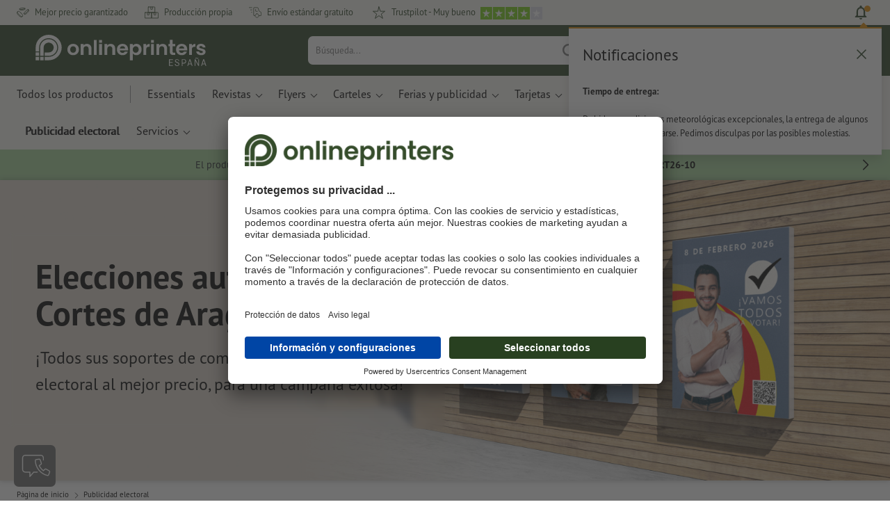

--- FILE ---
content_type: text/html; charset=ISO-8859-1
request_url: https://www.onlineprinters.es/k/publicidad-electoral
body_size: 52397
content:
<!DOCTYPE html><html lang="es"><head><base href="https://www.onlineprinters.es/$WS/diedruckerei/websale8_shop-diedruckerei/benutzer/templates/04-aa/"><title>Elecciones autonómicas Cortes de Aragón</title><meta name="description" content="¡Todos sus soportes de comunicación y propaganda electoral al mejor precio, para una campaña exitosa!"><link rel="canonical" href="https://www.onlineprinters.es/k/publicidad-electoral"><meta name="robots" content="index,follow,noodp,noydir"><meta http-equiv="Content-Type" content="text/html; charset=ISO-8859-1"><meta name="viewport" content="width=device-width, initial-scale=1.0"><meta name="copyright" content="Onlineprinters GmbH, WEBSALE AG"><meta http-equiv="imagetoolbar" content="no"><meta http-equiv="language" content="es"><meta name="og:image" content="https://www.onlineprinters.es" /><meta name="thumbnail" content="https://www.onlineprinters.es" /><link rel="shortcut icon" href="https://www.onlineprinters.es/favicon.ico?x=1" media="(prefers-color-scheme: dark)"><link rel="shortcut icon" href="https://www.onlineprinters.es/favicon.ico?x=1" media="(prefers-color-scheme: light)"><meta http-equiv="expires" content="86400"><link rel="alternate" hreflang="es-ES" href="https://www.onlineprinters.es/k/publicidad-electoral">
<link rel="alternate" hreflang="fr-BE" href="https://fr.onlineprinters.be/k/campagne-electorale"><link rel="alternate" hreflang="pl-PL" href="https://www.onlineprinters.pl/k/materialy-wyborcze"><link rel="alternate" hreflang="sv-SE" href="https://www.onlineprinters.se/k/valreklam"><link rel="alternate" hreflang="de-IT" href="https://de.onlineprinters.it/k/wahlwerbung"><link rel="alternate" hreflang="da-DK" href="https://www.onlineprinters.dk/k/valgreklame"><link rel="alternate" hreflang="en-IE" href="https://www.onlineprinters.ie/k/election-campaign"><link rel="alternate" hreflang="it-CH" href="https://it.onlineprinters.ch/k/pubblicita-elettorale"><link rel="alternate" hreflang="fr-CH" href="https://fr.onlineprinters.ch/k/campagne-electorale"><link rel="alternate" hreflang="de-CH" href="https://de.onlineprinters.ch/k/wahlwerbung"><link rel="alternate" hreflang="nl-BE" href="https://nl.onlineprinters.be/k/verkiezingsreclame"><link rel="alternate" hreflang="de-DE" href="https://www.onlineprinters.de/k/wahlwerbung"><link rel="alternate" hreflang="fr-LU" href="https://fr.onlineprinters.lu/k/campagne-electorale"><link rel="alternate" hreflang="de-LU" href="https://de.onlineprinters.lu/k/wahlwerbung"><link rel="alternate" hreflang="en-GB" href="https://www.onlineprinters.co.uk/k/election-campaign-advertising"><link rel="alternate" hreflang="de-AT" href="https://www.onlineprinters.at/k/wahlwerbung"><link rel="alternate" hreflang="nl-NL" href="https://www.onlineprinters.nl/k/verkiezingsreclame"><link rel="alternate" hreflang="it-IT" href="https://www.onlineprinters.it/k/pubblicita-elettorale"><link rel="alternate" hreflang="fr-FR" href="https://www.onlineprinters.fr/k/campagne-electorale"><!-- start Incl-InitializeTepfVariables --><script type="text/javascript">
var opWsVars={
aCountryIso                     : '',
addressPhone                    : '',
basketDeleteAllLink             : '/?websale8=diedruckerei.04-aa',
basketOK                        : 'false',
basketPrNames                   : ''.split(';') || [],
basketPrLinks                   : ''.split(',') || [],
bannerTxtReleaseRequired        : "Envío después de 1-2 días hábiles. Estamos a la espera de tu confirmación. De acuerdo a ésta puede que el tiempo de producción y el envío del pedido se demoren.",
bannerTxtProductionTimeOK       : 'Si el pago y los archivos de impresión ingresan antes de las <b>#deadline# horas</b> comenzaremos a producir hoy tu pedido. ',
bannerTxtProductionTimePassed   : "Si el pago y los archivos de impresión ingresan antes de las <b>#deadline# horas</b> del siguiente día hábil, comenzaremos ese mismo día con la producción.",
bannerTxtProductionTimeHoliday  : 'Con motivo de un día festivo, comenzaremos la producción al siguente día hábile.',
basketPrW2pDocIdDelLink         : [],
catIndex                        : '009779',
confirmDeletition               : 'Confirmar el borrado',
countryCode                     : 'ES',
currencySymbol                  : '&euro;',
shopCurrencyISOCode             : 'EUR',
close                           : 'Cerrar',
crossSelling                    : false,
crossSellingProduct             : false,
currencyTemplate                : '$price$$whitespace$$currency$',
currencyWhitespace              : ' ',
dateFormatProductionTime        : 'dddd, D [de] MMMM [de] YYYY',
dateFormatProductionTimeShort   : 'ddd D. [de] MMM',
dateFormatProductionTimeLong    : 'ddd D. [de] MMM [de] YYYY',
dateFormatProductionTimeShortDateFns   : "EEE. d 'de' MMM.",
dateFormatProductionTimeLongDateFns    : "EEE. d. 'de' MMM. yyyy",
dateFormatProductionTimeOutputDateFns  :"EEE. d. 'de' LLL.",
dateFormatProductionTimeTooltip : 'dddd DD.MM.YY [um] HH [Uhr]',
dateFormatDayMonthYear          : 'DD.MM.YYYY',
deadlineDefaultValue            : '12:00',
decimalSeparator                : ",", //Nicht das AnfÃ¼hrungszeichen Ã„ndern -> im 15er Shop entsteht sonst ''' -> JS-Fehler
defaultDeliveryId               : "-ST-UPS-30",
defaultDeliveryName             : 'Envío exprés (UPS)',
externalFilesPath				: '/$WS/diedruckerei/shopdata/web/dist/live/css',
imagePath                       : "/$WS/diedruckerei/shopdata/web/images-shops",
insiderRequestToken             : "81ed32b9e40ca7fe58f0ecd9d1b0d3c69d8aa50b2363bf53080a06e70ecee5",
isAlreadyDesigned               : false,
isArtwork                       : false,
isEssentials                    : false,
isPremiumKunde                  : ''=='A',
isNewCustomer                   : true,
isLoggedIn                      : 'false'=='true',
isPimProduct                    : 'false',
kameleoon                       : true,
languageCode                    : 'es',
landingPage                     : '',
loginName                       : ' ',
loginEmail                      : '',
prAreaProduct                   : 'false',
prName                          : '',
prNumber                        : '',
productionTimeTimeFormatToday   : "[Hoy hasta] LT",
productionTimeTimeFormatTomorrow  : "[Mañana hasta] LT",
productChange                   : '',
productLabelBestPrice           : 'Best Price',
productLabelPremium             : 'Premium',
productLabelCarbonNeutral       : 'clima neutral',
productLabelTopseller           : 'Superventas',
prodIndex                       : '',
prVatRate                       : '0.00',
reorder                         : '',
searchServiceId                 : 'EF1141AAAA4CD9D331AAF060C35194F8',
searchLive                      : '04-aa',
searchTest                      : '04-aa',
sessionId                       : '4f2c5a66d1572004da53d910eb18adb5',
shippingType                    : 'P4',
shopLanguageIETF                : 'es-ES',
shopLanguageHTML                : 'es',
shopLanguage                    : 'ESP',
shopId                          : 'diedruckerei',
sitesWithoutConsentBanner       : 'aviso legal,protección de datos,cgc',
standardShippingDPD             : 'Envío estándar (DPD)',
subShopId                       : '04-aa',
suffix22Name                    : 'ws_input_suffix22',
suffix22Value                   : '',
templateName                    : 'ws_category',
testModus                       : 'false'==='true' ? true : false,
thousandSeparator               : ".", //Nicht das AnfÃ¼hrungszeichen Ã„ndern -> im 15er Shop entsteht sonst ''' -> JS-Fehler
trackingShopLanguageCode        : 'es',
trackingShopCountryCode         : 'ES',
uploadPreflightOpDateFormat     : 'DD.MM.YYYY hh:mm',
urlHomepage                     : 'https://www.onlineprinters.es',
userIndex                       : '',
userlikeWidgetKey               : 'e4b993b92df849bfae79c533fdbf70c0e9e33c23531844bc9da93dae43de2e43',
userlikeChat                    : true,
utcCorrection                   : '',
versandid                       : '',
voucherNumber                   : '',
voucherDeleteBtn                : 'button_voucher_delete_',
wcUsername                      : "",
wcEmail                         : '',
workingDay                      : 'día(s) hábile(s)',
workingDay1                     : 'día hábile',
workingDay2                     : 'días hábiles',
workingDay3                     : '',
wsCharSet                       : 'ISO-8859-1',
wsDateTimeDay                   : '01',
wsDateTimeMonth                 : '02',
wsDateTimeYear                  : '2026',
wsDateTimeHours                 : '01',
wsDateTimeMinutes               : '24',
wsDateTimeSeconds               : '22',
w2pBackendVersionTest           : 'auto',
w2pBackendVersionLive           : 'auto',
w2pDocId                        : '',
globalNumberOfPages             : 'Número de páginas',
globalPrintRun                  : 'Tirada',
globalMotive                    : 'Motivos'
};

(function (vars) {
function getSiteName() {
var siteName=vars.templateName.replace('ws_', '').replace('tpl_', '');
if (['Content_data', 'Default', 'FullWidth', 'Landingpage'].includes(vars.templateName)) {
if ($('link[hreflang="en-GB"]').length) {
siteName=new URL($('link[hreflang="en-GB"]').attr('href')).pathname;
} else if ($('link[hreflang="de-DE"]').length) {
siteName=new URL($('link[hreflang="de-DE"]').attr('href')).pathname;
} else {
siteName=new URL(document.location.href).pathname;
}
}
return siteName;
}
//jquery existiert hier noch nicht, weil es erst spÃ¤ter eingebunden wird.
// deshalb geht $(document).ready() nicht
document.addEventListener('DOMContentLoaded', function (event) {
vars.siteName=getSiteName();
});
})(window.opWsVars);
</script><!-- ende Incl-InitializeTepfVariables --><!-- start Incl-GlobalScriptsAndStyles --><script src="/$WS/diedruckerei/shopdata/shops/libs/jquery/3.5.1/jquery-3.5.1.min.js"></script><script type="text/plain" id="usercentrics-cmp" data-settings-id="rmqZSv8V-" src="https://app.usercentrics.eu/browser-ui/latest/loader.js" async></script><script>
$.ajax({
dataType: "script",
url: "https://app.usercentrics.eu/browser-ui/latest/loader.js",
success: function() {
// Eventhandler uc-consent (wird im Backend von Usercentrics definiert)
$(window).on('uc-consent', function(e) {
const detail=event.detail;
globalObj.helpersObj.log('chat','Consents=', detail);
globalObj.consents.initUsercentrics(e);
if(opWsVars.userlikeChat) {
if (detail.Userlike) {
// Hier den Chat initialisieren
$.ajax({
url: '/$WS/diedruckerei/shopdata/shops/libs/userlike/index.min.js',
dataType: "script",
success: function () {
globalObj.chatObj.startUserLikeChat();
}
});
} else {
if(opWsVars.testModus) console.log('Dem Chat wurde nicht zugestimmt');
}
}
if(opWsVars.kameleoon && detail.Kameleoon) {
kameleoonQueue.push(function() {
if (detail.type !=='implicit') {
if (detail['Kameleoon']) {
Kameleoon.API.Core.enableLegalConsent("BOTH");
} else {
Kameleoon.API.Core.disableLegalConsent("BOTH");
}
}
});
}
// Youtube Banner akzeptiert
if(detail.action=='onUpdateServices' && detail['YouTube Video']) {
modal.setModalGalleryIframeHeight();
}
});
},
error: function() {
console.log('error');
}
});
</script><link rel="preconnect" href="//privacy-proxy.usercentrics.eu"><link rel="preload" href="//privacy-proxy.usercentrics.eu/latest/uc-block.bundle.js" as="script"><script type="application/javascript" src="https://privacy-proxy.usercentrics.eu/latest/uc-block.bundle.js"></script><script>
uc.blockOnly([
'BJz7qNsdj-7', // YouTube is blocked
]);
</script><script defer src="/$WS/diedruckerei/shopdata/shops/libs/moment/2.19.4/moment.min.js"></script><script defer src="/$WS/diedruckerei/shopdata/shops/libs/popper/1.16.1/popper.min.js"></script><script defer src="/$WS/diedruckerei/shopdata/shops/libs/bootstrap/4.5.2/bootstrap.min.js"></script><script defer src="/$WS/diedruckerei/shopdata/shops/libs/clipboard/2.0.11/clipboard.min.js"></script><script src="/$WS/diedruckerei/shopdata/shops/js/bundle-oplib.min.js?v=ae978b0258f7885f" charset="UTF-8"></script><!-- start Incl-GlobalKameleoonScript --><script>window.kameleoonQueue=window.kameleoonQueue || [];</script><script src="//rqvniicf7k.kameleoon.eu/kameleoon.js" async></script><!-- ende Incl-GlobalKameleoonScript --><script defer src="/$WS/diedruckerei/shopdata/shops/js/nobabel/bundle-global-libs.min.js?v=2ef90ffb4bfd5bf2"></script><script defer src="/$WS/diedruckerei/shopdata/shops/libs/moment/2.19.4/locales/es.js" charset="UTF-8"></script><script src="/$WS/diedruckerei/shopdata/shops/js/bundle-global.min.js?v=7db3e878bd543308" ></script><script>
globalObj.ga4Obj.removeItemLocalStorageGa4(['userIndex']);
</script><link rel="stylesheet" href="/$WS/diedruckerei/shopdata/shops/css/empty.css"><link rel="stylesheet" href="/$WS/diedruckerei/shopdata/shops/css/bundle-global.css?v=cb9311a2256d2678" charset="UTF-8"><!-- Start Incl-CopysellMode --><script type="text/javascript">
$(document).ready(function() {

var shopmode=copysellObj.getLocalStorage();
if (shopmode==='copysell') {
copysellObj.sendAjaxRequest();
}
});
var copysellObj={
getLocalStorage: function() {
var shopmode=localStorage.getItem('shopmode');
//console.log('shopmode: ',shopmode);
return shopmode;
},
sendAjaxRequest: function() {
var currentUrl=window.location.href, newUrl;
if(currentUrl.indexOf('?') > -1) {
newUrl=currentUrl+'&otpshopmode=copysell';
} else {
newUrl=currentUrl+'?otpshopmode=copysell';
}
ws_AJAXloadTemplate(newUrl, 'ISO-8859-1', ws_AJAXreloadCopysellStart, ws_AJAXreloadCopysellError, 'ws_AJAXreloadCopysellResponseSuccess()', 'ws_AJAXreloadCopysellResponseError()');
$(document).on('ws_AJAXreloadCopysellResponseSuccess', function(){
//$('.opidStickyHeaderLogo').find('a').html('<img src="/$WS/diedruckerei/shopdata/web/images/headerLogoShopOPCopysell.png" srcset="/$WS/diedruckerei/shopdata/web/images/headerLogoShopOPCopysell.png 1x, /$WS/diedruckerei/shopdata/web/images/headerLogoShopOPCopysell@2x.png 2x" alt="Imprenta online - Onlineprinters" loading="lazy">');
if(opWsVars.templateName==='ws_start'){
//initializeTeaser();
}
});
$(document).on('ws_AJAXreloadCopysellResponseError', function(){
console.log('%cAJAX FEHLER!!!','color:#098c98');
});
}
};
</script><!-- Ende Incl-CopysellMode --><script>
/*
Holen der Lead-ID aus dem Local Storage oder dem Cookie
Schreiben der Lead-ID in das Suffix21 Feld
*/
function getLeadLocalStorageCookie() {
var cookieNameEQ='guid_'+opWsVars.shopId+'_'+opWsVars.subShopId+'=',
i=0, content, cookiePartArr, cookiePart, guid;
if(localStorage.guid) {
guid=localStorage.getItem('guid');
content='<input type="hidden" name="ws_input_suffix21" value="'+guid+'" autocomplete="off">';
$('form.opidAddressForm').append(content);
return;
} else if(document.cookie.length > 0) {
cookiePartArr=document.cookie.split(';');
for(;i<cookiePartArr.length;i++) {
cookiePart=cookiePartArr[i];
while (cookiePart.charAt(0)==' ') {
cookiePart=cookiePart.substring(1,cookiePart.length);
}
if (cookiePart.indexOf(cookieNameEQ)==0) {
guid=cookiePart.substring(cookieNameEQ.length,cookiePart.length);
content='<input type="hidden" name="ws_input_suffix21" value="'+guid+'">';
$('form.opidAddressForm').append(content);
return;
}
}
}
}
/*
Speichern der Lead-ID aus der URL in den Local Storage des Browsers und in einen Cookie
Verfallen des Cookies: Angaben in Stunden z.B. 8760=1 Jahr
*/
function setLeadLocalStorageCookie() {
var guid=globalObj.helpersObj.getQueryParameter('guid');
if(guid) {
var cookieName='guid_'+opWsVars.shopId+'_'+opWsVars.subShopId,
expires,
date=new Date();
localStorage.setItem('guid',guid);
date.setTime(date.getTime() + (60 * 60 * 1000 * 8760));
expires="expires="+ date.toUTCString();
document.cookie=cookieName + "=" + guid + ";" + expires + ";path=/";
}
}</script><script type="text/javascript">
$(function(){
setLeadLocalStorageCookie();
});
</script><script type="text/javascript">
<!--
var ws_shopid="diedruckerei";
var ws_subshopid="04-aa";
var ws_sid="4f2c5a66d1572004da53d910eb18adb5";
var ws_state="Category";
var ws_page_name="Kategorie";
var ws_extid="";
var ws_price_type="net";
var ws_currency="EUR";
var ws_referer="";
var ws_subreferer="";
var ws_http_referer="";
var ws_tp1="";
var ws_tp2="";
var ws_tp3="";
var ws_gclid="";
var ws_test="no";
var ws_login_type="na";
var ws_data_type="advanced";
var ws_cat_name="Publicidad electoral";
var ws_cat_index="009779";
var ws_basket_positions="0";
var ws_basket_mainpositions="0";
var ws_basket_quantities="0";
var ws_basket_mainquantities="0";
var ws_basket=new Array();
var ws_order="no";
//-->
</script>
<script>(function(){var n=window.emos3.defaults;if(!i(n)){n=window.emos3.defaults={}}n.siteid=ws_shopid;n.subsite=ws_subshopid;if(ws_state){var m=ws_shopid+ws_subshopid+ws_state+j("ws_page_name");if(ws_state==="Category"){m+=ws_cat_name}else{if(ws_state==="Product"){m+=ws_cat_name+ws_prod_name}else{if(ws_state==="ProductRecmd"){m+=ws_cat_name+ws_prod_name}else{if(ws_state==="ProductRecmdConfirm"){m+=ws_cat_name+ws_prod_name}else{if(ws_state==="Notify"){m+=ws_notify_msg}else{if(ws_state==="Template"){m+=ws_template_name}else{if(ws_state==="Login"){m+=ws_login_type+ws_login_error}}}}}}}emos3.pageId=m.substring(0,254)}function d(x){try{if(window.decodeURIComponent){try{return window.decodeURIComponent(x.replace(/\+/g,"%20"))}catch(z){return window.unescape(x)}}else{return window.unescape(x)}}catch(y){return x}}function b(B){var A=B.indexOf("?");if(A>=0){B=B.substr(A+1)}var z={};var x=B.split("&");for(var e=0;e<x.length;e++){var y=x[e].split("=");if(y[1]){z[y[0]]=d(y[1])}else{z[y[0]]=""}}return z}function g(J,G,C){try{if(J){var y=[];var z=0;for(var A=1;A<J.length;A++){var I=J[A];var x=[];x[0]=C;x[1]=t(I[1]);x[2]=t(I[2]);var H=Number(I[8]);x[3]=isFinite(H)?H:I[3];x[4]=t(I[5]);x[5]=1;x[6]=t(I[6]);var B=I[9];x[7]=l(C,B,z);x[8]=B;x[9]=A-1;if(B){z++}var F=j("ws_currency");if(F&&F!=="EUR"){var E=u("ws_exchange_rate");if(E){x[3]=Number(x[3])*E}}y.push(x)}G.ec_Event=y}}catch(D){}}function l(x,z,e){if((x==="buy"||x==="c_add")&&z){var y=op_w2p[e];if(typeof y!=="undefined"){return y}}return null}function t(e){return(e)?e:"empty"}function h(E){var x=k("ws_a_zip");var z=k("ws_a_country")+"/"+x.substring(0,1)+"/"+x.substring(0,2)+"/"+k("ws_a_city")+"/"+x;var F=j("ws_currency");var D=u("ws_basket_total");var B=u("ws_delivery_cost");var A=u("ws_payment_cost");var G=u("ws_basket_total_net");var y=u("ws_web2print_cost_net");var e=u("ws_climateneutral_cost_net");if(F&&F!=="EUR"){var C=u("ws_exchange_rate");if(C){D=D*C;B=B*C;A=A*C;G=G*C;y=y*C;e=e*C}}E.billing=[k("ws_order_number"),k("ws_a_number"),z,D,F,k("ws_delivery_name"),B,k("ws_payment_name"),A,G,y,y?"yes":"no",e,e?"yes":"no"]}function j(e){return(typeof window[e]!="undefined")?window[e]:null}function k(e){return(typeof window[e]!="undefined")?window[e]:"na"}function u(e){if(typeof window[e]=="undefined"){return null}var x=Number(window[e]);if(isFinite(x)){return x}else{return null}}function v(y){var e=j("ws_page_name");switch(ws_state){case"Start":y.content=e;break;case"Category":y.content="Shop/"+e+"/"+j("ws_cat_name");break;case"Product":y.content="Shop/"+e+"/"+j("ws_cat_name")+"/"+j("ws_prod_name");var x=["view",j("ws_prod_number"),j("ws_prod_name"),"0.00",j("ws_cat_name"),"1"];var z=j("ws_prod_index");if(z){x.push(z)}y.ec_Event=[x];break;case"Basket":y.content="Shop/"+e;if(window.ws_order==="yes"){y.content="Shop/"+e;y.orderProcess="0_"+e}break;case"Address":y.content="Service/"+e;if(window.ws_order==="yes"){y.orderProcess="1_0_"+e;y.content="Shop/Kaufprozess/"+e}break;case"DelivAddress":y.content="Service/"+e;if(window.ws_order==="yes"){y.orderProcess="1_1_"+e;y.content="Shop/Kaufprozess/"+e}break;case"PayDeliv":y.content="Service/"+e;if(window.ws_order==="yes"){y.orderProcess="2_"+e;y.content="Shop/Kaufprozess/"+e}break;case"Conditions":y.content="Service/"+e;if(window.ws_order==="yes"){y.orderProcess="3_"+e;y.content="Shop/Kaufprozess/"+e}break;case"PlaceOrder":y.content="Service/"+e;if(window.ws_order==="yes"){y.orderProcess="4_"+e;y.content="Shop/Kaufprozess/"+e}break;case"Confirm":y.content="Service/"+e;if(window.ws_order==="yes"){y.orderProcess="5_"+e;y.content="Shop/Kaufprozess/"+e;g(window.ws_basket,y,"buy");h(y)}break;case"ProductRecmd":y.content="Shop/"+e+"/Formular/"+j("ws_cat_name")+"/"+j("ws_prod_name");break;case"ProductRecmdConfirm":y.content="Shop/"+e+"/Ergebnis/"+j("ws_cat_name")+"/"+j("ws_prod_name");break;case"Voucher":y.content="Shop/"+e;break;case"MemoList":y.content="Shop/"+e;break;case"PrintConfirm":y.content="Shop/Kaufprozess/"+e;break;case"Search":y.content="Shop/"+e;if((typeof(window.ws_search_phrase)!="undefined")&&(typeof(window.ws_search_results)!="undefined")){y.search=[window.ws_search_phrase,window.ws_search_results]}break;case"DirectOrder":y.content="Shop/"+e;break;case"Login":y.content="Shop/Login/"+e;break;case"UserAccount":case"OrderHistory":case"Logout":y.content="Service/"+e;break;case"Notify":y.content="Info/"+e;if(typeof(window.ws_notify_msg)=="string"){y.notify=window.ws_notify_msg.substring(0,127)}break;case"Template":y.content="Info/"+e+"/"+window.ws_template_name;if(window.em_ignore){emos3.config.EMOS_DO_NOT_TRACK=true}break;case"AddBasket":y.content="Shop/"+e;g(window.ws_add_basket,y,"c_add");break;case"DelBasket":y.content="Shop/"+e;g(window.ws_del_basket,y,"c_rmv");break;default:y.content="Unknown/"+ws_state+"/"+e}}function r(A){try{if(!A){return"http://unknown"}if(A.substr(0,4)!=="http"){A="http://"+A}var x=A.split("/");if(x.length>3){x.length=3}A=x.join("/");var B=A.indexOf("?");if(B>=0){A=A.substring(0,B)}var z=A.indexOf("#");if(z>=0){A=A.substring(0,z)}}catch(y){}return A.substring(0,127)}function o(e){if(typeof(ws_emcs0)=="string"){e.crossData=[ws_emcs0,ws_emcs1,ws_emcs2i,ws_emcs3i,ws_emcs2,ws_emcs3]}}function i(e){return typeof e==="object"&&e!==null}function w(e){var x=window.emosCustomProperties;if(i(x)){for(var y in x){if(x.hasOwnProperty(y)){e[y]=x[y]}}}}function q(z,x,D){var C=(window.ws_http_referer)?window.ws_http_referer:null;var e=(window.ws_affiliate_provider)?window.ws_affiliate_provider:null;x.customReferrer=C;var A=r(C);var y=null;if(ws_tp1){y=ws_tp1}else{if(D.emsrc){y=D.emsrc}}if(window.ws_referer||e||window.ws_gclid){var B;if(window.ws_referer){if(window.ws_subreferer){B=window.ws_referer+"/"+window.ws_subreferer}else{B=window.ws_referer}if(e){B="Affiliate/"+B+"/"+e}}else{if(e){B="Affiliate/"+e}else{if(window.ws_gclid){if(!y){y="kw"}if(y==="kw"){B="google auto tagging"}}}}if(y==="kw"){x.cookie={adword:B,ref:A,source:y};if(window.ws_gclid){x.cookie.gclid=window.ws_gclid}z.source=y;if(ws_tp2&&ws_tp1==="kw"){x.cookie.amktid=ws_tp2}}else{if(y==="nl"){x.cookie={news:B,source:y};z.source=y;if(ws_tp2){x.cookie.newsmid=ws_tp2}if(ws_tp3){z.newsuid=ws_tp3}}else{x.cookie={campaign:B,ref:A,source:"cp"};z.source="cp"}}if(D.empid){x.cookie.empid=D.empid}if(D.empcode){x.cookie.empcode=D.empcode}if(D.empcode2){x.cookie.empcode2=D.empcode2}}}if(typeof(window.ws_shopid)!="undefined"){var a={config:{customMktDetect:true}};var f;try{f=b(top.location.search)}catch(s){f=b(location.search)}v(a);q(a,a.config,f);o(a.config);w(a);if(typeof(window.ws_login_type)!="undefined"){a.wsLog=window.ws_login_type}var c=j("ws_currency");if(c&&c!=="EUR"){var p=u("ws_exchange_rate");if(p){a.currency=[c,p]}}window.emos3.send(a)}})();</script><!-- Start Incl-GTMDataLayer --><script type="text/javascript" async>
var op_prod_number='';
var op_voucher_value='-0,00';
if (typeof(ws_template_name)==='undefined') { var ws_template_name=''; }
if (typeof(ws_cat_index)==='undefined') { var ws_cat_index=''; }
if (typeof(ws_cat_name)==='undefined') { var ws_cat_name=''; }
if (typeof(ws_prod_index)==='undefined') { var ws_prod_index=''; }
if (typeof(ws_prod_number)==='undefined') { var ws_prod_number=''; }
if (typeof(op_prod_number)==='undefined') { var op_prod_number=''; }
if (typeof(ws_basket_total_net)==='undefined') { var ws_basket_total_net=''; }
if (typeof(ws_basket_subtotal_net)==='undefined') { var ws_basket_subtotal_net=''; }
if (typeof(ws_currency)==='undefined') { var ws_currency=''; }
if (typeof(ws_order_number)==='undefined') { var ws_order_number=''; }
if (typeof(ws_login_type)==='undefined') { var ws_login_type=''; }
if (typeof(ws_basket)==='undefined') { var ws_basket=[]; }
if (typeof(ws_add_basket)==='undefined') { var ws_add_basket=[]; }
if (typeof(ws_basket[1])==='undefined') { ws_basket[1]=[]; }
if (typeof(ws_add_basket[1])==='undefined') { ws_add_basket[1]=[]; }
if (typeof(basket_prod_index)==='undefined') { var basket_prod_index=''; }
if (typeof(basket_add_prod_index)==='undefined') { var basket_add_prod_index=''; }
if (typeof(finalEncodedEmailAddress)==='undefined') { var finalEncodedEmailAddress=''; }
if (typeof(ws_add_basket_subtotal)==='undefined') { var ws_add_basket_subtotal=''; }
if (typeof(op_w2p)==='undefined') { var op_w2p=''; }
if (typeof(op_voucher_value)==='undefined') { var op_voucher_value=''; }
if (typeof(op_preflight_uploader_status)==='undefined') { var op_preflight_uploader_status=''; }
if (typeof(op_preflight_uploader_order_number)==='undefined') { var op_preflight_uploader_order_number=''; }
if (typeof(op_preflight_uploader_access_point)==='undefined') { var op_preflight_uploader_access_point=''; }
var array_basket_exists="ws_basket";
if (typeof window[array_basket_exists]=="object") {
if (typeof(ws_basket[1][6])		!='undefined') {
var basket_prod_index=ws_basket[1][6];
basket_prod_index=basket_prod_index.substr(0,3);
}
}
var array_add_basket_exists="ws_add_basket";
if (typeof window[array_add_basket_exists]=="object") {;
if ( typeof(ws_add_basket[1][6]) !=='undefined' ) {
var basket_add_prod_index=ws_add_basket[1][6];
basket_add_prod_index=basket_add_prod_index.substr(0,3);
}
}
var oderFunnelStates=['Address', 'PayDeliv', 'PlaceOrder', 'Confirm'];
var ws_customer_type;

if ( ws_login_type !=='login' && ws_login_type !=='register' && oderFunnelStates.indexOf(ws_state) > -1 ){
ws_customer_type='gast';
} else {
ws_customer_type=ws_login_type;
}
dataLayer=[{
'op_date': new Date(),
'tm_w2p' : op_w2p,
'tm_subshopid' : ws_subshopid,																						
'tm_page_name': ws_page_name,																						
'tm_template_name' : ws_template_name,																				
'tm_cat_index' : ws_cat_index,																						
'tm_cat_name' : ws_cat_name,																						
'tm_prod_index' : ws_prod_index,																					
'tm_prod_number' : op_prod_number,																					
'tm_state' : ws_state,																								
'tm_basket_total_net' : ws_basket_total_net,																		
'tm_currency' : ws_currency,																						
'tm_order_number' : ws_order_number,																				
'tm_login_type' : ws_login_type,																					
'tm_customer_type' : ws_customer_type,																				
'tm_basket_prod_number' : ws_basket[1][1],																			
'tm_basket_cat_name' : ws_basket[1][5],																				
'tm_basket_prod_index' : ws_basket[1][6],																			
'tm_add_basket_prod_number' : ws_add_basket[1][1],																	
'tm_add_basket_prod_index' : ws_add_basket[1][6],																	
'tm_email': finalEncodedEmailAddress,																				
'tm_add_basket_subtotal': ws_add_basket_subtotal,																																			
'tm_voucher_value': op_voucher_value,                                                                               
'regUser': 'false',
'campaign': '',
'transactionId': ws_order_number,
'transactionAffiliation': ws_login_type,
'transactionTotal': ws_basket_total_net,
'transactionCurrency': ws_currency,
'transactionProducts': [{
'sku': ws_basket[1][1],
'name': ws_basket[1][2],
'category': basket_prod_index,
'price': ws_basket_subtotal_net,
'quantity': 1,
'currency': ws_currency
}],
'preflightUploader': [{
'tm_preflight_uploader_status' : op_preflight_uploader_status,
'tm_preflight_uploader_order_number' : op_preflight_uploader_order_number,
'tm_preflight_uploader_access_point' : op_preflight_uploader_access_point
}]
}];
productNumberLayer=[];
setPriceLayer=[];
</script><!-- Ende Incl-GTMDataLayer --><script src="/$WS/diedruckerei/shopdata/shops/libs/selectric/1.13.0/selectric/jquery.selectric.min.js"></script><style>
.d-04-aa-block{
display: block!important;
}
.d-04-aa-inline{
display: inline!important;
}
.d-04-aa-inline-block{
display: inline-block!important;
}
.d-04-aa-flex{
display: flex!important;
}
.d-04-aa-inline-flex{
display: inline-flex!important;
}</style><script>$(function(){$('body').addClass('shop-04-aa liveModus')});</script><script>
globalObj.uCircumflex='\u00FB';
</script><!-- ende Incl-GlobalScriptsAndStyles --><script src="/$WS/diedruckerei/shopdata/shops/js/bundle-category.min.js?v=7a24b3ff290670f9"></script><link rel="stylesheet" href="/$WS/diedruckerei/shopdata/shops/css/bundle-category.css?v=caeafb7fa2bd1329"><link rel="stylesheet" href="https://cdnjs.cloudflare.com/ajax/libs/ion-rangeslider/2.3.0/css/ion.rangeSlider.min.css"/>
<!-- start Incl-TestScriptsAndStyles --><!-- ende Incl-TestScriptsAndStyles. --><!-- start Incl-GlobalGoogleTagManagerScript --><script>
(function(w,d,s,l,i){w[l]=w[l]||[];w[l].push({'gtm.start':new Date().getTime(),event:'gtm.js'});var f=d.getElementsByTagName(s)[0],j=d
.createElement(s),dl=l!='dataLayer'?'&l='+l:'';j.async=true;j.src='https://www.onlineprinters.es/insights/gtm.js?id='+i+dl;f.parentNode
.insertBefore(j,f);})(window,document,'script','dataLayer','GTM-MLQB4BL');
</script><script>
window.dataLayer=window.dataLayer || [];
function gtag(){ dataLayer.push(arguments); }
//OPWEB-4057 Implementierung Google Consent Mode v2
gtag('consent', 'default', {
ad_storage: 'denied',
ad_user_data: 'denied',
ad_personalization: 'denied',
analytics_storage: 'denied',
wait_for_update: 2000 // milliseconds to wait for update
});
gtag('js', new Date());
</script><script>
window.uetq=window.uetq || [];
window.uetq.push('consent', 'default', {
'ad_storage': 'denied'
});
window.uetq2=window.uetq2 || [];
window.uetq2.push('consent', 'default', {
'ad_storage': 'denied'
});
</script><!-- ende Incl-GlobalGoogleTagManagerScript --></head><body class="op ws_category">
<noscript><iframe src="https://www.googletagmanager.com/ns.html?id=GTM-MLQB4BL" height="0" width="0" style="display:none;visibility:hidden"></iframe></noscript><!-- start Incl-Header --><!-- A-UserSubTotalDiscount: 0 --><!-- A-ProductDependendDiscountRateList:  -->   <a href="#main" class="skipToMainContentLink opidScrollTo">Saltar al contenido principal</a><header class="header opidHeader" data-threshold="300" data-sticky="false"><script>
if (!globalObj.isMobile('breakpoint-xl')) {
$('.opidHeader').addClass('headerDesktop');
}</script><div class="headerMeta" aria-label="Meta Navigation"><div class="container-fluid container-xl h-100"><div class="row h-100 align-items-center"><div class="col-auto mr-auto"><ul class="headerMetaUsps"><li class="headerMetaUspsItem"><svg class="headerMetaUspsIcon icon iconDelivery"><use href="/$WS/diedruckerei/shopdata/web/images-shops/shops/icons/global.svg#icon-best-price"></use></svg>Mejor precio garantizado
</li><li class="headerMetaUspsItem"><svg class="headerMetaUspsIcon icon"><use href="/$WS/diedruckerei/shopdata/web/images-shops/shops/icons/global.svg#icon-production"></use></svg>Producción propia
</li><li class="headerMetaUspsItem"><svg class="headerMetaUspsIcon icon iconDelivery"><use href="/$WS/diedruckerei/shopdata/web/images-shops/shops/icons/global.svg#icon-delivery"></use></svg>Envío estándar gratuito
</li><!-- start Incl-TrustPilotLogic --><!-- TrustScore: 4.1 -->
<!-- ende Incl-TrustPilotLogic --><li class="headerMetaUspsItem"><svg class="headerMetaUspsIcon icon"><use href="/$WS/diedruckerei/shopdata/web/images-shops/shops/icons/global.svg#icon-star-rate"></use></svg>Trustpilot - Muy bueno<img class="pl-2" src="https://images-static.trustpilot.com/api/stars/4/128x24.png" width="96" height="18" alt="Trustpilot"/></li></ul></div><div class="col-auto"><ul class="headerMetaUsps"><li class="headerMetaUspsItem opidHeaderMetaPhone d-none"><svg class="headerMetaUspsIcon icon"><use href="/$WS/diedruckerei/shopdata/web/images-shops/shops/icons/global.svg#icon-16-phone"></use></svg><strong>+34 91 1234114</strong> (L-V 8-18)
</li><li class="headerMetaUspsItem"><button type="button" class="d-none opidHeaderMetaChat"><svg class="headerMetaUspsIcon icon"><use href="/$WS/diedruckerei/shopdata/web/images-shops/shops/icons/global.svg#icon-chat-bubble"></use></svg><strong>Live Chat</strong></button></li><!-- start Incl-NotificationCenter -->
<script>
globalObj.notificationCenter.notificationCenterIds=["62",];
</script><li class="headerMetaUspsItem ml-3 headerCTAItem opidCTAItem opidCTANotification" style="height: 15px;"><div class="headerCTAWrapper position-relative pb-3"><div class="headerCTACount headerCTACountSmall d-none opidNotificationCount"> </div><svg class="headerMetaUspsIcon icon"><use href="/$WS/diedruckerei/shopdata/web/images-shops/shops/icons/global.svg#icon-bell"></use></svg></div><div class="headerCTAFlyout opidCTAFlyout notificationCTAFlyout"><div class="notificationFlyout mt-4"><div class="headerLoginTitle pt-0 pr-4 pb-0 pl-4">
Notificaciones
<button class="headerMainNavToggle opidNotificationFlyoutClose" aria-label="Cerrar"><svg class="icon"><use href="/$WS/diedruckerei/shopdata/web/images-shops/shops/icons/global.svg#icon-24-close"/></svg></button></div><div class="d-flex w-100 flex-wrap">
<!-- start Incl-NotificationCenterContent -->
<div data-notifyid="62" class="px-0 py-2 p-xl-4 notificationFlyoutContent opidNotificationCenterId" style="order: -1"><b>Tiempo de entrega:</b><br><br>Debido a condiciones meteorol&oacute;gicas excepcionales, la entrega de algunos pedidos podr&iacute;a retrasarse. Pedimos disculpas por las posibles molestias.</div><!-- Ende Incl-NotificationCenterContent --></div></div></div></li><!-- Ende Incl-NotificationCenter --></ul></div></div></div></div><div class="headerMain"><div class="container-fluid container-xl"><div class="row align-items-center"><div class="col-2 col-sm-1 cursor-pointer headerNavToggle opidHeaderNavOpen "><button class="navbar-toggler" type="button" data-toggle="offcanvas" data-target="#navbarProducts" aria-controls="navbarProducts" aria-expanded="false" aria-label="Toggle navigation"><svg class="icon"><use href="/$WS/diedruckerei/shopdata/web/images-shops/shops/icons/global.svg#icon-24-menu"></use></svg></button></div><div class="col-8 col-sm-5  col-xl-4 headerLogoWrapper"><div class="headerLogo  headerLogoES" style="max-width:none;"><a href="https://www.onlineprinters.es" title="Onlineprinters" class="opidOpLogo d-flex text-decoration-none" data-ga="logo"><svg class="icon iconLogo" viewBox="0 0 280 42.91"><use href="/$WS/diedruckerei/shopdata/web/images-shops/shops/icons/global.svg#icon-logo-onlineprinters-new-es"></use></svg></a></div></div><div class="col-4 justify-content-center text-center headerSearch opidHeaderSearch pt-2 pb-2"><!-- Suche Desktop--><div class="input-group headerSearchInputGroup opidHeaderSearchInputGroup mt-1 mb-1 d-none d-md-flex" role="search"><input type="text" name="search_input" class="form-control opidSearchInput searchInput" id="search-main" placeholder="Búsqueda..." autocomplete="off" aria-label="Búsqueda" /><div class="input-group-prepend"><div class="input-group-text"><button type="button" class="headerSearchBtn opidHeaderSearchBtn" aria-label="Buscar"><svg class="icon"><use href="/$WS/diedruckerei/shopdata/web/images-shops/shops/icons/global.svg#icon-search"></use></svg></button></div></div></div><!-- Suche Tablet sm (mobile flyout)--><div class="input-group headerSearchInputGroup opidHeaderSearchInputGroup mt-1 mb-1 d-none d-sm-flex d-md-none" role="search"><input type="text" name="search_input" class="form-control opidSearchInput searchInput opidSearchInputMobile" id="search-main-mobile" placeholder="Búsqueda..." autocomplete="off" aria-label="Búsqueda" /><div class="input-group-prepend"><div class="input-group-text"><button type="button" class="headerSearchBtn opidHeaderSearchBtn" aria-label="Buscar"><svg class="icon"><use href="/$WS/diedruckerei/shopdata/web/images-shops/shops/icons/global.svg#icon-search"></use></svg></button></div></div></div></div><div class="col d-flex justify-content-end col-2 col-xl-4 text-right headerCTARight"><ul class="headerCTA flex-shrink-0"><li id="headerCTALoginAjax" class="headerCTAItem headerCTAMobile opidCTAItem"><a class="headerCTALink headerCTALinkLogin opidHeaderCTALink opidMobileLogin " href="https://www.onlineprinters.es/?websale8=diedruckerei.04-aa&type=LoginUser&otp2=combinedlogin" data-ga="login"><div class="headerCTAWrapper"><svg class="headerCTAIcon icon"><use href="/$WS/diedruckerei/shopdata/web/images-shops/shops/icons/global.svg#icon-24-profile"></use></svg><div class="headerCTAText">Iniciar sesión</div></div></a><div class="headerCTAFlyout opidCTAFlyout">
<!-- start Incl-HeaderCTAFlyoutLogin--><div class="headerCTAFlyoutWrapper"><div class="headerCTAFlyoutClose opidCTAFlyoutClose"><svg class="headerCTAIcon icon"><use href="/$WS/diedruckerei/shopdata/web/images-shops/shops/icons/global.svg#icon-24-close" /></svg></div><div class="headerCTAFlyoutLogin"><form class="opidFormValidation opidHeaderLoginForm" action="https://www.onlineprinters.es/websale8/" method="post" id="headerLoginForm" novalidate>
<input type="hidden" name="Ctx" value="%7bver%2f8%2fver%7d%7bst%2f40c%2fst%7d%7bcmd%2f0%2fcmd%7d%7bm%2fwebsale%2fm%7d%7bs%2fdiedruckerei%2fs%7d%7bl%2f04%2daa%2fl%7d%7bmi%2f009779%2fmi%7d%7bpoh%2f1%2fpoh%7d%7bssl%2fx%2fssl%7d%7bmd5%2f104cdb7cf252394732a63484950af7a4%2fmd5%7d">
<input type="hidden" name="csrf_antiforge" value="64110BEE87F3A44742E8FD802C9BF20A">
<div class="headerLoginTitle">Bienvenido/a</div><div class="formFieldGroup"><div class="formFieldWrapper"><input autocomplete="off" required type="text" class="formFieldInput opidFormFieldInput required" name="input_login_email" id="login_email" value="" /><label for="login_email" class="formFieldLabel">Dirección de correo electrónico</label></div><div class="formFieldError">
Introduce aquí tu dirección de email
</div></div><div class="formFieldGroup"><div class="formFieldWrapper"><input autocomplete="off" required type="password" class="formFieldInput opidFormFieldInput required" value="" name="input_login_pw" id="loginPass" /><label for="loginPass" class="formFieldLabel">Contraseña</label><div class="formFieldIcon opidLoginPass"><svg class="icon iconShow"><use href="/$WS/diedruckerei/shopdata/web/images-shops/shops/icons/global.svg#icon-24-preview" /></svg><svg class="icon iconHide"><use href="/$WS/diedruckerei/shopdata/web/images-shops/shops/icons/global.svg#icon-24-preview-b" /></svg></div></div><div class="formFieldError">
Introduce tu contraseña
</div></div><div class="headerLoginCTA"><button type="submit" class="buttonCTAprimary opidHeaderLoginButton">Iniciar sesión</button></div></form><div class="headerLoginLinks"><a href="https://www.onlineprinters.es/?websale8=diedruckerei.04-aa&type=LoginUser&otploginstate=password" class="headerLoginLink">
¿Has olvidado tu contraseña?
</a><a href="https://www.onlineprinters.es/?websale8=diedruckerei.04-aa&type=LoginUser&otploginstate=register" class="headerLoginLink">
Regístrate
</a></div><a href="https://www.onlineprinters.es/c/lp/boletin?nl_source=header_flyout_wrapper" aria-label="Newsletter"><div class="newDiscountWrapper px-4 py-4 d-none d-xl-flex align-items-center" style="background-image: url('/$WS/diedruckerei/shopdata/web/images-shops/shops/teaser/flyout_nl-anmeldung_ES.png');" ></div></a></div><div class="loginPreloaderWrapper"></div></div><!-- ende Incl-HeaderCTAFlyoutLogin--></div></li><li class="navbarNavHelp headerCTAItem"><a class="headerCTALink opidHeaderCTALink" href="https://www.onlineprinters.es/c/centro-de-ayuda" data-ga="help"><svg class="headerCTAIcon icon"><use href="/$WS/diedruckerei/shopdata/web/images-shops/shops/icons/global.svg#icon-16-question"></use></svg><div class="headerCTAText">Ayuda</div></a></li><li class="headerCTAItem"><a class="headerCTALink opidHeaderCTALink" href="https://www.onlineprinters.es/?websale8=diedruckerei.04-aa&type=memolist" data-ga="memolist"><div id="headerCTACountMemolist"></div><svg class="headerCTAIcon icon"><use href="/$WS/diedruckerei/shopdata/web/images-shops/shops/icons/global.svg#icon-24-star"></use></svg><div class="headerCTAText">Lista de favoritos</div></a></li><li class="headerCTAItem opidCTAItem headerCTATablet opidCTAItemBasket"><a class="headerCTALink opidHeaderCTALink" href="https://www.onlineprinters.es/?websale8=diedruckerei.04-aa" data-breakpoint-flyout="breakpoint-xs" data-ga="basket"><div class="headerCTAWrapper opidHeaderCTAWrapperBasket"><div id="basketMainPositionsAjax"></div><svg class="headerCTAIcon icon"><use href="/$WS/diedruckerei/shopdata/web/images-shops/shops/icons/global.svg#icon-24-cart"></use></svg><div class="headerCTAText">Cesta</div></div></a><div class="headerCTAFlyout opidCTAFlyout" id="headerCTAFlyoutBasket">
<ul class="headerCartList"><li class="headerCartItem"><div>Tu cesta está vacía.</div></li></ul></div></li></ul></div></div><div class="row pl-4 pr-4 pt-1 pb-1 pt-sm-0 pb-sm-0 headerMainNavItemMobileSearch opidHeaderNavItem d-md-none"><div class="headerSearchMobile opidHeaderSearchMobile w-100 mb-sm-0"><div class="input-group opidHeaderSearchInputGroup d-sm-none" role="search"><div class="input-group-prepend"><div class="input-group-text"><button type="button" class="headerSearchBtn opidHeaderSearchBtn" aria-label="Buscar"><svg class="icon"><use href="/$WS/diedruckerei/shopdata/web/images-shops/shops/icons/global.svg#icon-search"></use></svg></button></div></div><svg class="icon iconSearchDelete opidSearchDelete position-absolute cursor-pointer"><use href="/$WS/diedruckerei/shopdata/web/images-shops/shops/icons/global.svg#icon-delete-arrow"></use></svg><input type="text" name="search_input" class="form-control searchInputMobile opidSearchInput opidSearchInputMobile" id="search-mobile" placeholder="Búsqueda..." autocomplete="off" aria-label="Búsqueda" /></div><div class="headerSearchFlyout headerSearchFlyoutMobile opidSearchFlyout opidSearchMobile"><div class="container-fluid container-xl opidSearchFlyoutContainer"><div class="row justify-content-between searchGroup opidSearchGroup"></div></div></div></div></div></div></div> <div class="voucherCampaignBannerHeaderWrapper opidVoucherCampaignBannerHeaderWrapper d-block d-xl-none" style=""><div class="container-fluid container-xl voucherCampaignBannerHeader"><div class="row align-items-center justify-content-between"><div class="col-12 text-center"><div class="voucherCampaignBannerHeaderSliderWrapper opidVoucherCampaignBannerHeaderSliderWrapper w-100 position-relative"><button class="voucherCampaignBannerHeaderButton voucherCampaignBannerHeaderButtonPrev opidVoucherCampaignBannerHeaderButtonPrev d-none"  style="" title="Anterior"><svg class="icon iconNavigation"><use href='/$WS/diedruckerei/shopdata/web/images-shops/shops/icons/global.svg#icon-16-small-right'/></svg></button><div class="voucherCampaignBannerHeaderSlider opidVoucherCampaignBannerHeaderSlider">
<div class="voucherCampaignBannerHeaderSlide text-center"><span>El producto de tus amores: cat&aacute;logos &ndash; consigue un 10 % hasta el 14/02/2026  </span><span class="opidVoucherCampaignBannerHeaderCode font-weight-bold"></span><button type="button" class="btn opidCopyToClipboard opidIconVoucherCampaignBannerHeaderCopy pl-0 py-0 pr-0 d-none" aria-label="Copiar" data-toggle="tooltip" data-placement="bottom" offset="0 3px" title="Copiar" data-clipboard-text="" data-clipboard-msg="El c&oacute;digo de cup&oacute;n HEART26-10 se ha copiado en el portapapeles."><svg class="icon iconVoucherCampaignBannerCopy mx-1 mb-2 cursor-pointer"><use href="/$WS/diedruckerei/shopdata/web/images-shops/shops/icons/global.svg#icon-copy"/></svg></button><div class="voucherCampaignBannerHeaderLinkWrapper d-block d-lg-inline text-center"><a href="/k/catalogos?voucher_number=HEART26-10" class="ml-sm-5" style=""><b>C&oacute;digo de cup&oacute;n: HEART26-10</b></a></div></div><div class="voucherCampaignBannerHeaderSlide text-center"><span><b>Nuestros Essentials:</b> &nbsp;&nbsp;&#x2713;&nbsp;Plazos de producci&oacute;n fijos &nbsp;&nbsp;&#x2713;&nbsp;M&aacute;xima calidad &nbsp;&nbsp;&#x2713;&nbsp;Mejores precios </span><span class="opidVoucherCampaignBannerHeaderCode font-weight-bold"></span><button type="button" class="btn opidCopyToClipboard opidIconVoucherCampaignBannerHeaderCopy pl-0 py-0 pr-0 d-none" aria-label="Copiar" data-toggle="tooltip" data-placement="bottom" offset="0 3px" title="Copiar" data-clipboard-text="" data-clipboard-msg=""><svg class="icon iconVoucherCampaignBannerCopy mx-1 mb-2 cursor-pointer"><use href="/$WS/diedruckerei/shopdata/web/images-shops/shops/icons/global.svg#icon-copy"/></svg></button><div class="voucherCampaignBannerHeaderLinkWrapper d-block d-lg-inline text-center"><a href="/c/lp/essentials" class="ml-sm-5" style="">Pide ahora</a></div></div><div class="voucherCampaignBannerHeaderSlide text-center"><span><b>Nuestro mejor precio garantizado</b> &ndash; tus ventajas </span><span class="opidVoucherCampaignBannerHeaderCode font-weight-bold"></span><button type="button" class="btn opidCopyToClipboard opidIconVoucherCampaignBannerHeaderCopy pl-0 py-0 pr-0 d-none" aria-label="Copiar" data-toggle="tooltip" data-placement="bottom" offset="0 3px" title="Copiar" data-clipboard-text="" data-clipboard-msg=""><svg class="icon iconVoucherCampaignBannerCopy mx-1 mb-2 cursor-pointer"><use href="/$WS/diedruckerei/shopdata/web/images-shops/shops/icons/global.svg#icon-copy"/></svg></button><div class="voucherCampaignBannerHeaderLinkWrapper d-block d-lg-inline text-center"><a href="/c/lp/calidad-servicio-confianza?opt_source=rtb-best-price#rtb-3" class="ml-sm-5" style="">M&aacute;s informaci&oacute;n</a></div></div><div class="voucherCampaignBannerHeaderSlide text-center"><span>Sin recargo: papel con certificado PEFC para revistas y cat&aacute;logos. </span><span class="opidVoucherCampaignBannerHeaderCode font-weight-bold"></span><button type="button" class="btn opidCopyToClipboard opidIconVoucherCampaignBannerHeaderCopy pl-0 py-0 pr-0 d-none" aria-label="Copiar" data-toggle="tooltip" data-placement="bottom" offset="0 3px" title="Copiar" data-clipboard-text="" data-clipboard-msg=""><svg class="icon iconVoucherCampaignBannerCopy mx-1 mb-2 cursor-pointer"><use href="/$WS/diedruckerei/shopdata/web/images-shops/shops/icons/global.svg#icon-copy"/></svg></button><div class="voucherCampaignBannerHeaderLinkWrapper d-block d-lg-inline text-center"><a href="/c/lp/papeles-certificados" class="ml-sm-5" style=""><b>M&aacute;s informaci&oacute;n</b></a></div></div></div><button class="voucherCampaignBannerHeaderButton voucherCampaignBannerHeaderButtonNext opidVoucherCampaignBannerHeaderButtonNext" style="" title="Siguiente"><svg class="icon iconNavigation" data-ct=""><use href='/$WS/diedruckerei/shopdata/web/images-shops/shops/icons/global.svg#icon-16-small-right'/></svg></button></div></div></div></div></div><!-- start Incl-TrustPilotLogic --><!-- TrustScore: 4.1 -->
<!-- ende Incl-TrustPilotLogic --><div class="container-fluid container-xl" style="background:transparent linear-gradient(0deg, #E3DECE69 0%, #E6DFCE36 100%) 0% 0% no-repeat padding-box;"><div class="row d-xl-none"><div class="col d-flex flex-wrap py-1 justify-content-center my-auto align-items-center"><p class="px-2 d-none d-md-inline"><b>Muy bueno</b></p><img class="px-2" src="https://images-static.trustpilot.com/api/stars/4/128x24.png" width="90" height="17" alt="TrustPilot" /><a href="https://es.trustpilot.com/review/onlineprinters.es" target="_blank"><img class="px-2 pb-1" src="https://images-static.trustpilot.com/api/logos/light-bg/logo.svg" alt="Trustpilot" height="24" width="96"></a></div></div></div><div class="headerSearchFlyout opidSearchFlyout d-none d-sm-block"><div class="container-fluid container-xl opidSearchFlyoutContainer"><div class="row justify-content-between searchGroup opidSearchGroup"></div><div class="d-none opidTopCategoriesContent"></div></div></div><nav class="navbar navbar-expand-xl" role="navigation" aria-label="Todos los productos"><div class="container-fluid container-xl navbar-collapse offcanvas-collapse" id="navbarProducts"><ul class="navbar-nav opidNavbarNav"><span class="headerMainNavItemClose d-xl-none"><button class="headerMainNavToggle opidHeaderNavClose opidHeaderNavItemClose" aria-label="Cerrar" data-ga="navClose"><svg class="icon"><use href="/$WS/diedruckerei/shopdata/web/images-shops/shops/icons/global.svg#icon-24-close"></use></svg></button></span><li class="nav-item first pl-1 pl-xl-0" data-menutracking="Todos los productos"><a class="nav-link" href="/todos-nuestros-productos" aria-label="Todos los productos"><span>Todos los productos</span></a></li><li class="nav-item pl-1 pl-xl-0" data-menutracking="Essentials"><a class="nav-link" id="level1_1" aria-label="Essentials" href="/c/lp/essentials">Essentials</a></li><li class="nav-item dropdown dropdown-full pl-1 pl-xl-0" data-menutracking="Revistas"><button class="navbar-text dropdown-toggle opidDropdownToggle" role="button" data-toggle="dropdown" aria-haspopup="true" aria-expanded="false" id="level1_2" aria-label="Revistas">Revistas</button><div class="dropdown-menu" aria-labelledby="level1_2"><div class="dropdown-item backCloseWrapper"><div class="container-fluid container-xl"><div class="row"><span class="headerMainNavItemClose d-xl-none"><button class="headerMainNavBack opidHeaderMainNavBack" aria-label="Volver"><svg class="icon"><use href="/$WS/diedruckerei/shopdata/web/images-shops/shops/icons/global.svg#icon-24-back"></use></svg></button><span class="navbar-text">Revistas</span><button class="headerMainNavToggle opidHeaderNavItemClose" aria-label="Cerrar" data-ga="navClose"><svg class="icon"><use href="/$WS/diedruckerei/shopdata/web/images-shops/shops/icons/global.svg#icon-24-close"></use></svg></button></span><div class="col-12 nav-item d-xl-none"><a class="nav-link" href="https://www.onlineprinters.es/k/revistas" aria-label="Todas las revistas"><div class="showAll"><span>Todas las revistas</span></div></a></div><div class="col-12 col-xl-2 nav-item"  data-menutracking="Revistas grapadas"><a class="nav-link" href="https://www.onlineprinters.es/k/revistas-grapadas" aria-label="Revistas grapadas"><div class="level1 opidLevel1"><div class="d-none d-xl-block level1ImageWrapper" style="background-color: #DED8CA"><picture><source type="image/webp" srcset="/$WS/diedruckerei/shopdata/web/images-shops/shops/menu/2025_kategoriebild-navigation_BROSCHUEREN-KLAMMERHEFTUNG.webp"><img src="/$WS/diedruckerei/shopdata/web/images-shops/shops/menu/2025_kategoriebild-navigation_BROSCHUEREN-KLAMMERHEFTUNG.jpg" alt="Revistas grapadas" loading="lazy"></picture></div><div class="caption"><strong>Revistas</strong><span class="opidLevel1Subline">grapadas</span></div></div></a></div><div class="col-12 col-xl-2 nav-item"  data-menutracking="Revistas/Cat&aacute;logos encolados"><a class="nav-link" href="https://www.onlineprinters.es/k/catalogos-encolados" aria-label="Revistas/Cat&aacute;logos encolados"><div class="level1 opidLevel1"><div class="d-none d-xl-block level1ImageWrapper" style="background-color: #DED8CA"><picture><source type="image/webp" srcset="/$WS/diedruckerei/shopdata/web/images-shops/shops/menu/2025_kategoriebild-navigation_BROSCHUEREN-KLEBEFALZ.webp"><img src="/$WS/diedruckerei/shopdata/web/images-shops/shops/menu/2025_kategoriebild-navigation_BROSCHUEREN-KLEBEFALZ.jpg" alt="Revistas/Cat&aacute;logos encolados" loading="lazy"></picture></div><div class="caption"><strong>Revistas/Cat&aacute;logos</strong><span class="opidLevel1Subline">encolados</span></div></div></a></div><div class="col-12 col-xl-2 nav-item"  data-menutracking="Revistas impresi&oacute;n digital"><a class="nav-link" href="https://www.onlineprinters.es/k/revistas-impresion-digital-2" aria-label="Revistas impresi&oacute;n digital"><div class="level1 opidLevel1"><div class="d-none d-xl-block level1ImageWrapper" style="background-color: #DED8CA"><picture><source type="image/webp" srcset="/$WS/diedruckerei/shopdata/web/images-shops/shops/menu/2025_kategoriebild-navigation_BROSCHUEREN-DIGITALDRUCK.webp"><img src="/$WS/diedruckerei/shopdata/web/images-shops/shops/menu/2025_kategoriebild-navigation_BROSCHUEREN-DIGITALDRUCK.jpg" alt="Revistas impresi&oacute;n digital" loading="lazy"></picture></div><div class="caption"><strong>Revistas</strong><span class="opidLevel1Subline">impresi&oacute;n digital</span></div></div></a></div><div class="col-12 col-xl-2 nav-item"  data-menutracking="Revistas en papeles ecol&oacute;gicos/naturales"><a class="nav-link" href="https://www.onlineprinters.es/k/revistas-en-papeles-ecologicos-naturales-1" aria-label="Revistas en papeles ecol&oacute;gicos/naturales"><div class="level1 opidLevel1"><div class="d-none d-xl-block level1ImageWrapper" style="background-color: #DED8CA"><picture><source type="image/webp" srcset="/$WS/diedruckerei/shopdata/web/images-shops/shops/menu/2025_kategoriebild-navigation_BROSCHUEREN-NATUR-OEKO.webp"><img src="/$WS/diedruckerei/shopdata/web/images-shops/shops/menu/2025_kategoriebild-navigation_BROSCHUEREN-NATUR-OEKO.jpg" alt="Revistas en papeles ecol&oacute;gicos/naturales" loading="lazy"></picture></div><div class="caption"><strong>Revistas</strong><span class="opidLevel1Subline">en papeles ecol&oacute;gicos/naturales</span></div></div></a></div><div class="col-12 col-xl-2 nav-item"  data-menutracking="Libros"><a class="nav-link" href="https://www.onlineprinters.es/k/libros-con-tapa-dura" aria-label="Libros"><div class="level1 opidLevel1"><div class="d-none d-xl-block level1ImageWrapper" style="background-color: #DED8CA"><picture><source type="image/webp" srcset="/$WS/diedruckerei/shopdata/web/images-shops/shops/menu/2025_kategoriebild-navigation_BUECHER.webp"><img src="/$WS/diedruckerei/shopdata/web/images-shops/shops/menu/2025_kategoriebild-navigation_BUECHER.jpg" alt="Libros" loading="lazy"></picture></div><div class="caption"><strong>Libros</strong></div></div></a></div><div class="col-12 col-xl-2 d-none d-xl-block nav-item" data-menutracking="Todas las revistas"><a class="nav-link showAllDesktopWrapper" style="background-color: #DED8CA" href="https://www.onlineprinters.es/k/revistas" aria-label="Todas las revistas"><div class="level1 opidLevel1"><div class="showAllDesktop"><strong>Todas las revistas</strong></div></div></a></div><div class="col-12 d-none d-xl-flex discoverMore"><p class="discoverMoreHeading">Descubre m&aacute;s:
</p><ul class="discoverMoreList nav">
<li class="nav-item" data-menutracking="Folletos plegados"><a class="nav-link discoverMoreLink" href="https://www.onlineprinters.es/k/folletos-plegados" aria-label="Folletos plegados"><span>Folletos plegados</span></a></li><li class="nav-item" data-menutracking="Carpetas"><a class="nav-link discoverMoreLink" href="https://www.onlineprinters.es/k/carpetas-archivadores" aria-label="Carpetas"><span>Carpetas</span></a></li><li class="nav-item" data-menutracking="Bolsas de env&iacute;o"><a class="nav-link discoverMoreLink" href="https://www.onlineprinters.es/k/bolsas-envio" aria-label="Bolsas de env&iacute;o"><span>Bolsas de env&iacute;o</span></a></li><li class="nav-item" data-menutracking="Peri&oacute;dicos"><a class="nav-link discoverMoreLink" href="https://www.onlineprinters.es/k/periodicos-offset-rotativa" aria-label="Peri&oacute;dicos"><span>Peri&oacute;dicos</span></a></li><li class="nav-item" data-menutracking="Cat&aacute;logos"><a class="nav-link discoverMoreLink" href="https://www.onlineprinters.es/k/catalogos" aria-label="Cat&aacute;logos"><span>Cat&aacute;logos</span></a></li></ul></div></div></div></div></div></li><li class="nav-item dropdown dropdown-full pl-1 pl-xl-0" data-menutracking="Flyers"><button class="navbar-text dropdown-toggle opidDropdownToggle" role="button" data-toggle="dropdown" aria-haspopup="true" aria-expanded="false" id="level1_3" aria-label="Flyers">Flyers</button><div class="dropdown-menu" aria-labelledby="level1_3"><div class="dropdown-item backCloseWrapper"><div class="container-fluid container-xl"><div class="row"><span class="headerMainNavItemClose d-xl-none"><button class="headerMainNavBack opidHeaderMainNavBack" aria-label="Volver"><svg class="icon"><use href="/$WS/diedruckerei/shopdata/web/images-shops/shops/icons/global.svg#icon-24-back"></use></svg></button><span class="navbar-text">Flyers</span><button class="headerMainNavToggle opidHeaderNavItemClose" aria-label="Cerrar" data-ga="navClose"><svg class="icon"><use href="/$WS/diedruckerei/shopdata/web/images-shops/shops/icons/global.svg#icon-24-close"></use></svg></button></span><div class="col-12 nav-item d-xl-none"><a class="nav-link" href="https://www.onlineprinters.es/k/flyers" aria-label="Todos los flyers"><div class="showAll"><span>Todos los flyers</span></div></a></div><div class="col-12 col-xl-2 nav-item"  data-menutracking="Flyers impresos a una cara"><a class="nav-link" href="https://www.onlineprinters.es/k/flyers-una-cara" aria-label="Flyers impresos a una cara"><div class="level1 opidLevel1"><div class="d-none d-xl-block level1ImageWrapper" style="background-color: #DED8CA"><picture><source type="image/webp" srcset="/$WS/diedruckerei/shopdata/web/images-shops/shops/menu/2025_kategoriebild-navigation_FLYER-EINSEITIG.webp"><img src="/$WS/diedruckerei/shopdata/web/images-shops/shops/menu/2025_kategoriebild-navigation_FLYER-EINSEITIG.jpg" alt="Flyers impresos a una cara" loading="lazy"></picture></div><div class="caption"><strong>Flyers</strong><span class="opidLevel1Subline">impresos a una cara</span></div></div></a></div><div class="col-12 col-xl-2 nav-item"  data-menutracking="Flyers impresos a dos caras"><a class="nav-link" href="https://www.onlineprinters.es/k/flyers-dos-caras" aria-label="Flyers impresos a dos caras"><div class="level1 opidLevel1"><div class="d-none d-xl-block level1ImageWrapper" style="background-color: #DED8CA"><picture><source type="image/webp" srcset="/$WS/diedruckerei/shopdata/web/images-shops/shops/menu/2025_kategoriebild-navigation_FLYER-BEIDSEITIG.webp"><img src="/$WS/diedruckerei/shopdata/web/images-shops/shops/menu/2025_kategoriebild-navigation_FLYER-BEIDSEITIG.jpg" alt="Flyers impresos a dos caras" loading="lazy"></picture></div><div class="caption"><strong>Flyers</strong><span class="opidLevel1Subline">impresos a dos caras</span></div></div></a></div><div class="col-12 col-xl-2 nav-item"  data-menutracking="Folletos plegados"><a class="nav-link" href="https://www.onlineprinters.es/k/folletos-plegados" aria-label="Folletos plegados"><div class="level1 opidLevel1"><div class="d-none d-xl-block level1ImageWrapper" style="background-color: #DED8CA"><picture><source type="image/webp" srcset="/$WS/diedruckerei/shopdata/web/images-shops/shops/menu/2025_kategoriebild-navigation_FALZFLYER.webp"><img src="/$WS/diedruckerei/shopdata/web/images-shops/shops/menu/2025_kategoriebild-navigation_FALZFLYER.jpg" alt="Folletos plegados" loading="lazy"></picture></div><div class="caption"><strong>Folletos plegados</strong></div></div></a></div><div class="col-12 col-xl-2 nav-item"  data-menutracking="Flyers con acabado parcial"><a class="nav-link" href="https://www.onlineprinters.es/k/flyers-con-acabado-parcial" aria-label="Flyers con acabado parcial"><div class="level1 opidLevel1"><div class="d-none d-xl-block level1ImageWrapper" style="background-color: #DED8CA"><picture><source type="image/webp" srcset="/$WS/diedruckerei/shopdata/web/images-shops/shops/menu/2025_kategoriebild-navigation_FLYER-VEREDELUNG.webp"><img src="/$WS/diedruckerei/shopdata/web/images-shops/shops/menu/2025_kategoriebild-navigation_FLYER-VEREDELUNG.jpg" alt="Flyers con acabado parcial" loading="lazy"></picture></div><div class="caption"><strong>Flyers</strong><span class="opidLevel1Subline">con acabado parcial</span></div></div></a></div><div class="col-12 col-xl-2 nav-item"  data-menutracking="Flyers en papeles ecol&oacute;gicos/naturales"><a class="nav-link" href="https://www.onlineprinters.es/k/flyers-en-papeles-ecologicos-naturales-4-4-4" aria-label="Flyers en papeles ecol&oacute;gicos/naturales"><div class="level1 opidLevel1"><div class="d-none d-xl-block level1ImageWrapper" style="background-color: #DED8CA"><picture><source type="image/webp" srcset="/$WS/diedruckerei/shopdata/web/images-shops/shops/menu/2025_kategoriebild-navigation_FLYER-OEKO-NATUR.webp"><img src="/$WS/diedruckerei/shopdata/web/images-shops/shops/menu/2025_kategoriebild-navigation_FLYER-OEKO-NATUR.jpg" alt="Flyers en papeles ecol&oacute;gicos/naturales" loading="lazy"></picture></div><div class="caption"><strong>Flyers</strong><span class="opidLevel1Subline">en papeles ecol&oacute;gicos/naturales</span></div></div></a></div><div class="col-12 col-xl-2 d-none d-xl-block nav-item" data-menutracking="Todos los flyers"><a class="nav-link showAllDesktopWrapper" style="background-color: #DED8CA" href="https://www.onlineprinters.es/k/flyers" aria-label="Todos los flyers"><div class="level1 opidLevel1"><div class="showAllDesktop"><strong>Todos los flyers</strong></div></div></a></div><div class="col-12 d-none d-xl-flex discoverMore"><p class="discoverMoreHeading">Descubre m&aacute;s:
</p><ul class="discoverMoreList nav">
<li class="nav-item" data-menutracking="Expositores de flyers"><a class="nav-link discoverMoreLink" href="https://www.onlineprinters.es/k/expositores-flyers" aria-label="Expositores de flyers"><span>Expositores de flyers</span></a></li><li class="nav-item" data-menutracking="Tipos de plegado"><a class="nav-link discoverMoreLink" href="/c/lp/tipos-de-plegado" aria-label="Tipos de plegado"><span>Tipos de plegado</span></a></li><li class="nav-item" data-menutracking="Tarjetas postales"><a class="nav-link discoverMoreLink" href="https://www.onlineprinters.es/k/tarjetas-postales" aria-label="Tarjetas postales"><span>Tarjetas postales</span></a></li><li class="nav-item" data-menutracking="Tarjetas de visita"><a class="nav-link discoverMoreLink" href="https://www.onlineprinters.es/k/tarjetas-visita" aria-label="Tarjetas de visita"><span>Tarjetas de visita</span></a></li><li class="nav-item" data-menutracking="Muestras de papel"><a class="nav-link discoverMoreLink" href="https://www.onlineprinters.es/" aria-label="Muestras de papel"><span>Muestras de papel</span></a></li><li class="nav-item" data-menutracking="Papeles certificados"><a class="nav-link discoverMoreLink" href="/c/lp/papeles-certificados" aria-label="Papeles certificados"><span>Papeles certificados</span></a></li></ul></div></div></div></div></div></li><li class="nav-item dropdown dropdown-full pl-1 pl-xl-0" data-menutracking="Carteles"><button class="navbar-text dropdown-toggle opidDropdownToggle" role="button" data-toggle="dropdown" aria-haspopup="true" aria-expanded="false" id="level1_4" aria-label="Carteles">Carteles</button><div class="dropdown-menu" aria-labelledby="level1_4"><div class="dropdown-item backCloseWrapper"><div class="container-fluid container-xl"><div class="row"><span class="headerMainNavItemClose d-xl-none"><button class="headerMainNavBack opidHeaderMainNavBack" aria-label="Volver"><svg class="icon"><use href="/$WS/diedruckerei/shopdata/web/images-shops/shops/icons/global.svg#icon-24-back"></use></svg></button><span class="navbar-text">Carteles</span><button class="headerMainNavToggle opidHeaderNavItemClose" aria-label="Cerrar" data-ga="navClose"><svg class="icon"><use href="/$WS/diedruckerei/shopdata/web/images-shops/shops/icons/global.svg#icon-24-close"></use></svg></button></span><div class="col-12 nav-item d-xl-none"><a class="nav-link" href="https://www.onlineprinters.es/k/carteles" aria-label="Todos los carteles"><div class="showAll"><span>Todos los carteles</span></div></a></div><div class="col-12 col-xl-2 nav-item"  data-menutracking="Carteles"><a class="nav-link" href="https://www.onlineprinters.es/k/carteles-una-cara" aria-label="Carteles"><div class="level1 opidLevel1"><div class="d-none d-xl-block level1ImageWrapper" style="background-color: #DED8CA"><picture><source type="image/webp" srcset="/$WS/diedruckerei/shopdata/web/images-shops/shops/menu/2025_kategoriebild-navigation_PLAKATE.webp"><img src="/$WS/diedruckerei/shopdata/web/images-shops/shops/menu/2025_kategoriebild-navigation_PLAKATE.jpg" alt="Carteles" loading="lazy"></picture></div><div class="caption"><strong>Carteles</strong></div></div></a></div><div class="col-12 col-xl-2 nav-item"  data-menutracking="Carteles ne&oacute;n"><a class="nav-link" href="https://www.onlineprinters.es/k/carteles-neon" aria-label="Carteles ne&oacute;n"><div class="level1 opidLevel1"><div class="d-none d-xl-block level1ImageWrapper" style="background-color: #DED8CA"><picture><source type="image/webp" srcset="/$WS/diedruckerei/shopdata/web/images-shops/shops/menu/2025_kategoriebild-navigation_PLAKATE_NEON.webp"><img src="/$WS/diedruckerei/shopdata/web/images-shops/shops/menu/2025_kategoriebild-navigation_PLAKATE_NEON.jpg" alt="Carteles ne&oacute;n" loading="lazy"></picture></div><div class="caption"><strong>Carteles ne&oacute;n</strong></div></div></a></div><div class="col-12 col-xl-2 nav-item"  data-menutracking="Carteles de pl&aacute;stico corrugado"><a class="nav-link" href="https://www.onlineprinters.es/k/carteles-plastico-corrugado" aria-label="Carteles de pl&aacute;stico corrugado"><div class="level1 opidLevel1"><div class="d-none d-xl-block level1ImageWrapper" style="background-color: #DED8CA"><picture><source type="image/webp" srcset="/$WS/diedruckerei/shopdata/web/images-shops/shops/menu/2025_kategoriebild-navigation_PLAKATE_HOHLKAMMERPLATTE.webp"><img src="/$WS/diedruckerei/shopdata/web/images-shops/shops/menu/2025_kategoriebild-navigation_PLAKATE_HOHLKAMMERPLATTE.jpg" alt="Carteles de pl&aacute;stico corrugado" loading="lazy"></picture></div><div class="caption"><strong>Carteles</strong><span class="opidLevel1Subline">de pl&aacute;stico corrugado</span></div></div></a></div><div class="col-12 col-xl-2 nav-item"  data-menutracking="Pliegos en plano"><a class="nav-link" href="https://www.onlineprinters.es/k/pliegos" aria-label="Pliegos en plano"><div class="level1 opidLevel1"><div class="d-none d-xl-block level1ImageWrapper" style="background-color: #DED8CA"><picture><source type="image/webp" srcset="/$WS/diedruckerei/shopdata/web/images-shops/shops/menu/2025_kategoriebild-navigation_DRUCKBOEGEN.webp"><img src="/$WS/diedruckerei/shopdata/web/images-shops/shops/menu/2025_kategoriebild-navigation_DRUCKBOEGEN.jpg" alt="Pliegos en plano" loading="lazy"></picture></div><div class="caption"><strong>Pliegos en plano</strong></div></div></a></div><div class="col-12 col-xl-2 nav-item"  data-menutracking="Carteles en papeles ecol&oacute;gicos/naturales"><a class="nav-link" href="https://www.onlineprinters.es/k/carteles-en-papeles-ecologicos-naturales-4" aria-label="Carteles en papeles ecol&oacute;gicos/naturales"><div class="level1 opidLevel1"><div class="d-none d-xl-block level1ImageWrapper" style="background-color: #DED8CA"><picture><source type="image/webp" srcset="/$WS/diedruckerei/shopdata/web/images-shops/shops/menu/2025_kategoriebild-navigation_PLAKATE_OEKO-NATUR.webp"><img src="/$WS/diedruckerei/shopdata/web/images-shops/shops/menu/2025_kategoriebild-navigation_PLAKATE_OEKO-NATUR.jpg" alt="Carteles en papeles ecol&oacute;gicos/naturales" loading="lazy"></picture></div><div class="caption"><strong>Carteles</strong><span class="opidLevel1Subline">en papeles ecol&oacute;gicos/naturales</span></div></div></a></div><div class="col-12 col-xl-2 d-none d-xl-block nav-item" data-menutracking="Todos los carteles"><a class="nav-link showAllDesktopWrapper" style="background-color: #DED8CA" href="https://www.onlineprinters.es/k/carteles" aria-label="Todos los carteles"><div class="level1 opidLevel1"><div class="showAllDesktop"><strong>Todos los carteles</strong></div></div></a></div><div class="col-12 d-none d-xl-flex discoverMore"><p class="discoverMoreHeading">Descubre m&aacute;s:
</p><ul class="discoverMoreList nav">
<li class="nav-item" data-menutracking="Roll-up"><a class="nav-link discoverMoreLink" href="https://www.onlineprinters.es/k/rollup" aria-label="Roll-up"><span>Roll-up</span></a></li><li class="nav-item" data-menutracking="Lonas publicitarias"><a class="nav-link discoverMoreLink" href="https://www.onlineprinters.es/k/lonas" aria-label="Lonas publicitarias"><span>Lonas publicitarias</span></a></li><li class="nav-item" data-menutracking="Adhesivos"><a class="nav-link discoverMoreLink" href="https://www.onlineprinters.es/k/adhesivos" aria-label="Adhesivos"><span>Adhesivos</span></a></li><li class="nav-item" data-menutracking="Banderas"><a class="nav-link discoverMoreLink" href="https://www.onlineprinters.es/k/banderolas-banderas" aria-label="Banderas"><span>Banderas</span></a></li><li class="nav-item" data-menutracking="Placas publicitarias"><a class="nav-link discoverMoreLink" href="https://www.onlineprinters.es/k/placas-publicitarias" aria-label="Placas publicitarias"><span>Placas publicitarias</span></a></li></ul></div></div></div></div></div></li><li class="nav-item dropdown dropdown-full pl-1 pl-xl-0" data-menutracking="Ferias y publicidad"><button class="navbar-text dropdown-toggle opidDropdownToggle" role="button" data-toggle="dropdown" aria-haspopup="true" aria-expanded="false" id="level1_5" aria-label="Ferias y publicidad">Ferias y publicidad</button><div class="dropdown-menu" aria-labelledby="level1_5"><div class="dropdown-item backCloseWrapper"><div class="container-fluid container-xl"><div class="row"><span class="headerMainNavItemClose d-xl-none"><button class="headerMainNavBack opidHeaderMainNavBack" aria-label="Volver"><svg class="icon"><use href="/$WS/diedruckerei/shopdata/web/images-shops/shops/icons/global.svg#icon-24-back"></use></svg></button><span class="navbar-text">Ferias y publicidad</span><button class="headerMainNavToggle opidHeaderNavItemClose" aria-label="Cerrar" data-ga="navClose"><svg class="icon"><use href="/$WS/diedruckerei/shopdata/web/images-shops/shops/icons/global.svg#icon-24-close"></use></svg></button></span><div class="col-12 nav-item d-xl-none"><a class="nav-link" href="https://www.onlineprinters.es/k/material-para-ferias" aria-label="Descubre m&aacute;s"><div class="showAll"><span>Descubre m&aacute;s</span></div></a></div><div class="col-12 col-xl-2 nav-item"  data-menutracking="Roll-up econ&oacute;mico"><a class="nav-link" href="https://www.onlineprinters.es/k/roll-up-economico" aria-label="Roll-up econ&oacute;mico"><div class="level1 opidLevel1"><div class="d-none d-xl-block level1ImageWrapper" style="background-color: #DED8CA"><picture><source type="image/webp" srcset="/$WS/diedruckerei/shopdata/web/images-shops/shops/menu/2025_kategoriebild-navigation_ROLLUPS_BUDGET.webp"><img src="/$WS/diedruckerei/shopdata/web/images-shops/shops/menu/2025_kategoriebild-navigation_ROLLUPS_BUDGET.jpg" alt="Roll-up econ&oacute;mico" loading="lazy"></picture></div><div class="caption"><strong>Roll-up</strong><span class="opidLevel1Subline">econ&oacute;mico</span></div></div></a></div><div class="col-12 col-xl-2 nav-item"  data-menutracking="Roll-up est&aacute;ndar"><a class="nav-link" href="https://www.onlineprinters.es/k/roll-up-estandar" aria-label="Roll-up est&aacute;ndar"><div class="level1 opidLevel1"><div class="d-none d-xl-block level1ImageWrapper" style="background-color: #DED8CA"><picture><source type="image/webp" srcset="/$WS/diedruckerei/shopdata/web/images-shops/shops/menu/2025_kategoriebild-navigation_ROLLUPS.webp"><img src="/$WS/diedruckerei/shopdata/web/images-shops/shops/menu/2025_kategoriebild-navigation_ROLLUPS.jpg" alt="Roll-up est&aacute;ndar" loading="lazy"></picture></div><div class="caption"><strong>Roll-up</strong><span class="opidLevel1Subline">est&aacute;ndar</span></div></div></a></div><div class="col-12 col-xl-2 nav-item"  data-menutracking="Lonas publicitarias"><a class="nav-link" href="https://www.onlineprinters.es/k/lonas" aria-label="Lonas publicitarias"><div class="level1 opidLevel1"><div class="d-none d-xl-block level1ImageWrapper" style="background-color: #DED8CA"><picture><source type="image/webp" srcset="/$WS/diedruckerei/shopdata/web/images-shops/shops/menu/2025_kategoriebild-navigation_PLANEN.webp"><img src="/$WS/diedruckerei/shopdata/web/images-shops/shops/menu/2025_kategoriebild-navigation_PLANEN.jpg" alt="Lonas publicitarias" loading="lazy"></picture></div><div class="caption"><strong>Lonas publicitarias</strong></div></div></a></div><div class="col-12 col-xl-2 nav-item"  data-menutracking="Banderolas/Banderas"><a class="nav-link" href="https://www.onlineprinters.es/k/banderolas-banderas" aria-label="Banderolas/Banderas"><div class="level1 opidLevel1"><div class="d-none d-xl-block level1ImageWrapper" style="background-color: #DED8CA"><picture><source type="image/webp" srcset="/$WS/diedruckerei/shopdata/web/images-shops/shops/menu/2025_kategoriebild-navigation_FAHNEN.webp"><img src="/$WS/diedruckerei/shopdata/web/images-shops/shops/menu/2025_kategoriebild-navigation_FAHNEN.jpg" alt="Banderolas/Banderas" loading="lazy"></picture></div><div class="caption"><strong>Banderolas/Banderas</strong></div></div></a></div><div class="col-12 col-xl-2 nav-item"  data-menutracking="Placas publicitarias"><a class="nav-link" href="https://www.onlineprinters.es/k/placas-publicitarias" aria-label="Placas publicitarias"><div class="level1 opidLevel1"><div class="d-none d-xl-block level1ImageWrapper" style="background-color: #DED8CA"><picture><source type="image/webp" srcset="/$WS/diedruckerei/shopdata/web/images-shops/shops/menu/2025_kategoriebild-navigation_WERBESCHILDER.webp"><img src="/$WS/diedruckerei/shopdata/web/images-shops/shops/menu/2025_kategoriebild-navigation_WERBESCHILDER.jpg" alt="Placas publicitarias" loading="lazy"></picture></div><div class="caption"><strong>Placas publicitarias</strong></div></div></a></div><div class="col-12 col-xl-2 d-none d-xl-block nav-item" data-menutracking="Descubre m&aacute;s"><a class="nav-link showAllDesktopWrapper" style="background-color: #DED8CA" href="https://www.onlineprinters.es/k/material-para-ferias" aria-label="Descubre m&aacute;s"><div class="level1 opidLevel1"><div class="showAllDesktop"><strong>Descubre m&aacute;s</strong></div></div></a></div><div class="col-12 d-none d-xl-flex discoverMore"><p class="discoverMoreHeading">Descubre m&aacute;s:
</p><ul class="discoverMoreList nav">
<li class="nav-item" data-menutracking="Tumbonas"><a class="nav-link discoverMoreLink" href="https://www.onlineprinters.es/k/tumbonas" aria-label="Tumbonas"><span>Tumbonas</span></a></li><li class="nav-item" data-menutracking="Material para ferias"><a class="nav-link discoverMoreLink" href="https://www.onlineprinters.es/k/material-para-ferias" aria-label="Material para ferias"><span>Material para ferias</span></a></li><li class="nav-item" data-menutracking="Caballetes"><a class="nav-link discoverMoreLink" href="https://www.onlineprinters.es/k/caballetes-publicitarios" aria-label="Caballetes"><span>Caballetes</span></a></li><li class="nav-item" data-menutracking="Bolsas y bolsos"><a class="nav-link discoverMoreLink" href="/c/lp/bolsas-publicitarias" aria-label="Bolsas y bolsos"><span>Bolsas y bolsos</span></a></li><li class="nav-item" data-menutracking="Muebles de exterior"><a class="nav-link discoverMoreLink" href="https://www.onlineprinters.es/k/muebles-de-exterior" aria-label="Muebles de exterior"><span>Muebles de exterior</span></a></li></ul></div></div></div></div></div></li><li class="nav-item dropdown dropdown-full pl-1 pl-xl-0" data-menutracking="Tarjetas"><button class="navbar-text dropdown-toggle opidDropdownToggle" role="button" data-toggle="dropdown" aria-haspopup="true" aria-expanded="false" id="level1_6" aria-label="Tarjetas">Tarjetas</button><div class="dropdown-menu" aria-labelledby="level1_6"><div class="dropdown-item backCloseWrapper"><div class="container-fluid container-xl"><div class="row"><span class="headerMainNavItemClose d-xl-none"><button class="headerMainNavBack opidHeaderMainNavBack" aria-label="Volver"><svg class="icon"><use href="/$WS/diedruckerei/shopdata/web/images-shops/shops/icons/global.svg#icon-24-back"></use></svg></button><span class="navbar-text">Tarjetas</span><button class="headerMainNavToggle opidHeaderNavItemClose" aria-label="Cerrar" data-ga="navClose"><svg class="icon"><use href="/$WS/diedruckerei/shopdata/web/images-shops/shops/icons/global.svg#icon-24-close"></use></svg></button></span><div class="col-12 nav-item d-xl-none"><a class="nav-link" href="https://www.onlineprinters.es/k/tarjetas" aria-label="Todas las tarjetas"><div class="showAll"><span>Todas las tarjetas</span></div></a></div><div class="col-12 col-xl-2 nav-item"  data-menutracking="Tarjetas de visita"><a class="nav-link" href="https://www.onlineprinters.es/k/tarjetas-visita" aria-label="Tarjetas de visita"><div class="level1 opidLevel1"><div class="d-none d-xl-block level1ImageWrapper" style="background-color: #DED8CA"><picture><source type="image/webp" srcset="/$WS/diedruckerei/shopdata/web/images-shops/shops/menu/2025_kategoriebild-navigation_VISITENKARTEN.webp"><img src="/$WS/diedruckerei/shopdata/web/images-shops/shops/menu/2025_kategoriebild-navigation_VISITENKARTEN.jpg" alt="Tarjetas de visita" loading="lazy"></picture></div><div class="caption"><strong>Tarjetas de visita</strong></div></div></a></div><div class="col-12 col-xl-2 nav-item"  data-menutracking="Tarjetas postales"><a class="nav-link" href="https://www.onlineprinters.es/k/tarjetas-postales" aria-label="Tarjetas postales"><div class="level1 opidLevel1"><div class="d-none d-xl-block level1ImageWrapper" style="background-color: #DED8CA"><picture><source type="image/webp" srcset="/$WS/diedruckerei/shopdata/web/images-shops/shops/menu/2025_kategoriebild-navigation_POSTKARTE.webp"><img src="/$WS/diedruckerei/shopdata/web/images-shops/shops/menu/2025_kategoriebild-navigation_POSTKARTE.jpg" alt="Tarjetas postales" loading="lazy"></picture></div><div class="caption"><strong>Tarjetas postales</strong></div></div></a></div><div class="col-12 col-xl-2 nav-item"  data-menutracking="Tarjetas plegables"><a class="nav-link" href="https://www.onlineprinters.es/k/tarjetas-plegables" aria-label="Tarjetas plegables"><div class="level1 opidLevel1"><div class="d-none d-xl-block level1ImageWrapper" style="background-color: #DED8CA"><picture><source type="image/webp" srcset="/$WS/diedruckerei/shopdata/web/images-shops/shops/menu/2025_kategoriebild-navigation_KLAPPKARTE.webp"><img src="/$WS/diedruckerei/shopdata/web/images-shops/shops/menu/2025_kategoriebild-navigation_KLAPPKARTE.jpg" alt="Tarjetas plegables" loading="lazy"></picture></div><div class="caption"><strong>Tarjetas plegables</strong></div></div></a></div><div class="col-12 col-xl-2 nav-item"  data-menutracking="Encartes"><a class="nav-link" href="https://www.onlineprinters.es/k/encartes-exclusivos" aria-label="Encartes"><div class="level1 opidLevel1"><div class="d-none d-xl-block level1ImageWrapper" style="background-color: #DED8CA"><picture><source type="image/webp" srcset="/$WS/diedruckerei/shopdata/web/images-shops/shops/menu/2025_kategoriebild-navigation_EINLEGER.webp"><img src="/$WS/diedruckerei/shopdata/web/images-shops/shops/menu/2025_kategoriebild-navigation_EINLEGER.jpg" alt="Encartes" loading="lazy"></picture></div><div class="caption"><strong>Encartes</strong></div></div></a></div><div class="col-12 col-xl-2 nav-item"  data-menutracking="Tarjetas plegables con acabado parcial"><a class="nav-link" href="https://www.onlineprinters.es/k/tarjetas-plegables-con-acabado-parcial" aria-label="Tarjetas plegables con acabado parcial"><div class="level1 opidLevel1"><div class="d-none d-xl-block level1ImageWrapper" style="background-color: #DED8CA"><picture><source type="image/webp" srcset="/$WS/diedruckerei/shopdata/web/images-shops/shops/menu/2025_kategoriebild-navigation_KARTE_VEREDELUNG.webp"><img src="/$WS/diedruckerei/shopdata/web/images-shops/shops/menu/2025_kategoriebild-navigation_KARTE_VEREDELUNG.jpg" alt="Tarjetas plegables con acabado parcial" loading="lazy"></picture></div><div class="caption"><strong>Tarjetas plegables</strong><span class="opidLevel1Subline">con acabado parcial</span></div></div></a></div><div class="col-12 col-xl-2 d-none d-xl-block nav-item" data-menutracking="Todas las tarjetas"><a class="nav-link showAllDesktopWrapper" style="background-color: #DED8CA" href="https://www.onlineprinters.es/k/tarjetas" aria-label="Todas las tarjetas"><div class="level1 opidLevel1"><div class="showAllDesktop"><strong>Todas las tarjetas</strong></div></div></a></div><div class="col-12 d-none d-xl-flex discoverMore"><p class="discoverMoreHeading">Descubre m&aacute;s:
</p><ul class="discoverMoreList nav">
<li class="nav-item" data-menutracking="Sobres"><a class="nav-link discoverMoreLink" href="https://www.onlineprinters.es/k/sobres" aria-label="Sobres"><span>Sobres</span></a></li><li class="nav-item" data-menutracking="Dulces"><a class="nav-link discoverMoreLink" href="https://www.onlineprinters.es/k/dulces" aria-label="Dulces"><span>Dulces</span></a></li><li class="nav-item" data-menutracking="Muestras de tarjetas de visita"><a class="nav-link discoverMoreLink" href="https://www.onlineprinters.es/p/muestras-de-tarjetas-de-visita" aria-label="Muestras de tarjetas de visita"><span>Muestras de tarjetas de visita</span></a></li><li class="nav-item" data-menutracking="Carpetas"><a class="nav-link discoverMoreLink" href="https://www.onlineprinters.es/k/carpetas-archivadores" aria-label="Carpetas"><span>Carpetas</span></a></li><li class="nav-item" data-menutracking="Bol&iacute;grafos"><a class="nav-link discoverMoreLink" href="https://www.onlineprinters.es/k/boligrafos" aria-label="Bol&iacute;grafos"><span>Bol&iacute;grafos</span></a></li></ul></div></div></div></div></div></li><li class="nav-item dropdown dropdown-full pl-1 pl-xl-0" data-menutracking="Oficina"><button class="navbar-text dropdown-toggle opidDropdownToggle" role="button" data-toggle="dropdown" aria-haspopup="true" aria-expanded="false" id="level1_7" aria-label="Oficina">Oficina</button><div class="dropdown-menu" aria-labelledby="level1_7"><div class="dropdown-item backCloseWrapper"><div class="container-fluid container-xl"><div class="row"><span class="headerMainNavItemClose d-xl-none"><button class="headerMainNavBack opidHeaderMainNavBack" aria-label="Volver"><svg class="icon"><use href="/$WS/diedruckerei/shopdata/web/images-shops/shops/icons/global.svg#icon-24-back"></use></svg></button><span class="navbar-text">Oficina</span><button class="headerMainNavToggle opidHeaderNavItemClose" aria-label="Cerrar" data-ga="navClose"><svg class="icon"><use href="/$WS/diedruckerei/shopdata/web/images-shops/shops/icons/global.svg#icon-24-close"></use></svg></button></span><div class="col-12 nav-item d-xl-none"><a class="nav-link" href="https://www.onlineprinters.es/k/articulos-oficina" aria-label="Mostrar todo"><div class="showAll"><span>Mostrar todo</span></div></a></div><div class="col-12 col-xl-2 nav-item"  data-menutracking="Papel de cartas"><a class="nav-link" href="https://www.onlineprinters.es/k/papel-carta" aria-label="Papel de cartas"><div class="level1 opidLevel1"><div class="d-none d-xl-block level1ImageWrapper" style="background-color: #DED8CA"><picture><source type="image/webp" srcset="/$WS/diedruckerei/shopdata/web/images-shops/shops/menu/2025_kategoriebild-navigation_BRIEFPAPIER.webp"><img src="/$WS/diedruckerei/shopdata/web/images-shops/shops/menu/2025_kategoriebild-navigation_BRIEFPAPIER.jpg" alt="Papel de cartas" loading="lazy"></picture></div><div class="caption"><strong>Papel de cartas</strong></div></div></a></div><div class="col-12 col-xl-2 nav-item"  data-menutracking="Sobres"><a class="nav-link" href="https://www.onlineprinters.es/k/sobres" aria-label="Sobres"><div class="level1 opidLevel1"><div class="d-none d-xl-block level1ImageWrapper" style="background-color: #DED8CA"><picture><source type="image/webp" srcset="/$WS/diedruckerei/shopdata/web/images-shops/shops/menu/2025_kategoriebild-navigation_BRIEFUMSCHLAEGE.webp"><img src="/$WS/diedruckerei/shopdata/web/images-shops/shops/menu/2025_kategoriebild-navigation_BRIEFUMSCHLAEGE.jpg" alt="Sobres" loading="lazy"></picture></div><div class="caption"><strong>Sobres</strong></div></div></a></div><div class="col-12 col-xl-2 nav-item"  data-menutracking="Blocs"><a class="nav-link" href="https://www.onlineprinters.es/k/blocs" aria-label="Blocs"><div class="level1 opidLevel1"><div class="d-none d-xl-block level1ImageWrapper" style="background-color: #DED8CA"><picture><source type="image/webp" srcset="/$WS/diedruckerei/shopdata/web/images-shops/shops/menu/2025_kategoriebild-navigation_BLOECKE.webp"><img src="/$WS/diedruckerei/shopdata/web/images-shops/shops/menu/2025_kategoriebild-navigation_BLOECKE.jpg" alt="Blocs" loading="lazy"></picture></div><div class="caption"><strong>Blocs</strong></div></div></a></div><div class="col-12 col-xl-2 nav-item"  data-menutracking="Talonarios en papel autocopia"><a class="nav-link" href="https://www.onlineprinters.es/k/talonarios-papel-autocopia" aria-label="Talonarios en papel autocopia"><div class="level1 opidLevel1"><div class="d-none d-xl-block level1ImageWrapper" style="background-color: #DED8CA"><picture><source type="image/webp" srcset="/$WS/diedruckerei/shopdata/web/images-shops/shops/menu/2025_kategoriebild-navigation_DURCHSCHREIBESAETZE.webp"><img src="/$WS/diedruckerei/shopdata/web/images-shops/shops/menu/2025_kategoriebild-navigation_DURCHSCHREIBESAETZE.jpg" alt="Talonarios en papel autocopia" loading="lazy"></picture></div><div class="caption"><strong>Talonarios en papel autocopia</strong></div></div></a></div><div class="col-12 col-xl-2 nav-item"  data-menutracking="Carpetas"><a class="nav-link" href="https://www.onlineprinters.es/k/carpetas-archivadores" aria-label="Carpetas"><div class="level1 opidLevel1"><div class="d-none d-xl-block level1ImageWrapper" style="background-color: #DED8CA"><picture><source type="image/webp" srcset="/$WS/diedruckerei/shopdata/web/images-shops/shops/menu/2025_kategoriebild-navigation_MAPPE.webp"><img src="/$WS/diedruckerei/shopdata/web/images-shops/shops/menu/2025_kategoriebild-navigation_MAPPE.jpg" alt="Carpetas" loading="lazy"></picture></div><div class="caption"><strong>Carpetas</strong></div></div></a></div><div class="col-12 col-xl-2 d-none d-xl-block nav-item" data-menutracking="Mostrar todo"><a class="nav-link showAllDesktopWrapper" style="background-color: #DED8CA" href="https://www.onlineprinters.es/k/articulos-oficina" aria-label="Mostrar todo"><div class="level1 opidLevel1"><div class="showAllDesktop"><strong>Mostrar todo</strong></div></div></a></div><div class="col-12 d-none d-xl-flex discoverMore"><p class="discoverMoreHeading">Descubre m&aacute;s:
</p><ul class="discoverMoreList nav">
<li class="nav-item" data-menutracking="Tarjetas de visita"><a class="nav-link discoverMoreLink" href="https://www.onlineprinters.es/k/tarjetas-visita" aria-label="Tarjetas de visita"><span>Tarjetas de visita</span></a></li><li class="nav-item" data-menutracking="Sellos"><a class="nav-link discoverMoreLink" href="https://www.onlineprinters.es/k/sellos" aria-label="Sellos"><span>Sellos</span></a></li><li class="nav-item" data-menutracking="Bol&iacute;grafos"><a class="nav-link discoverMoreLink" href="https://www.onlineprinters.es/k/boligrafos" aria-label="Bol&iacute;grafos"><span>Bol&iacute;grafos</span></a></li><li class="nav-item" data-menutracking="Calendarios"><a class="nav-link discoverMoreLink" href="https://www.onlineprinters.es/k/calendarios" aria-label="Calendarios"><span>Calendarios</span></a></li><li class="nav-item" data-menutracking="Notas adhesivas"><a class="nav-link discoverMoreLink" href="https://www.onlineprinters.es/k/notas-adhesivas" aria-label="Notas adhesivas"><span>Notas adhesivas</span></a></li></ul></div></div></div></div></div></li><li class="nav-item dropdown dropdown-full pl-1 pl-xl-0" data-menutracking="Adhesivos"><button class="navbar-text dropdown-toggle opidDropdownToggle" role="button" data-toggle="dropdown" aria-haspopup="true" aria-expanded="false" id="level1_8" aria-label="Adhesivos">Adhesivos</button><div class="dropdown-menu" aria-labelledby="level1_8"><div class="dropdown-item backCloseWrapper"><div class="container-fluid container-xl"><div class="row"><span class="headerMainNavItemClose d-xl-none"><button class="headerMainNavBack opidHeaderMainNavBack" aria-label="Volver"><svg class="icon"><use href="/$WS/diedruckerei/shopdata/web/images-shops/shops/icons/global.svg#icon-24-back"></use></svg></button><span class="navbar-text">Adhesivos</span><button class="headerMainNavToggle opidHeaderNavItemClose" aria-label="Cerrar" data-ga="navClose"><svg class="icon"><use href="/$WS/diedruckerei/shopdata/web/images-shops/shops/icons/global.svg#icon-24-close"></use></svg></button></span><div class="col-12 nav-item d-xl-none"><a class="nav-link" href="https://www.onlineprinters.es/k/adhesivos" aria-label="Todos los adhesivos"><div class="showAll"><span>Todos los adhesivos</span></div></a></div><div class="col-12 col-xl-2 nav-item"  data-menutracking="Adhesivos publicitarios"><a class="nav-link" href="https://www.onlineprinters.es/k/adhesivos-publicitarios-2" aria-label="Adhesivos publicitarios"><div class="level1 opidLevel1"><div class="d-none d-xl-block level1ImageWrapper" style="background-color: #DED8CA"><picture><source type="image/webp" srcset="/$WS/diedruckerei/shopdata/web/images-shops/shops/menu/2025_kategoriebild-navigation_WERBEAUFKLEBER.webp"><img src="/$WS/diedruckerei/shopdata/web/images-shops/shops/menu/2025_kategoriebild-navigation_WERBEAUFKLEBER.jpg" alt="Adhesivos publicitarios" loading="lazy"></picture></div><div class="caption"><strong>Adhesivos publicitarios</strong></div></div></a></div><div class="col-12 col-xl-2 nav-item"  data-menutracking="Etiquetas"><a class="nav-link" href="https://www.onlineprinters.es/k/etiquetas-rollo" aria-label="Etiquetas"><div class="level1 opidLevel1"><div class="d-none d-xl-block level1ImageWrapper" style="background-color: #DED8CA"><picture><source type="image/webp" srcset="/$WS/diedruckerei/shopdata/web/images-shops/shops/menu/2025_kategoriebild-navigation_ETIKETTEN-ROLLE.webp"><img src="/$WS/diedruckerei/shopdata/web/images-shops/shops/menu/2025_kategoriebild-navigation_ETIKETTEN-ROLLE.jpg" alt="Etiquetas" loading="lazy"></picture></div><div class="caption"><strong>Etiquetas</strong></div></div></a></div><div class="col-12 col-xl-2 nav-item"  data-menutracking="Adhesivos de direcciones"><a class="nav-link" href="https://www.onlineprinters.es/p/etiquetas-postales" aria-label="Adhesivos de direcciones"><div class="level1 opidLevel1"><div class="d-none d-xl-block level1ImageWrapper" style="background-color: #DED8CA"><picture><source type="image/webp" srcset="/$WS/diedruckerei/shopdata/web/images-shops/shops/menu/2025_kategoriebild-navigation_ADRESSAUFKLEBER.webp"><img src="/$WS/diedruckerei/shopdata/web/images-shops/shops/menu/2025_kategoriebild-navigation_ADRESSAUFKLEBER.jpg" alt="Adhesivos de direcciones" loading="lazy"></picture></div><div class="caption"><strong>Adhesivos de direcciones</strong></div></div></a></div><div class="col-12 col-xl-2 nav-item"  data-menutracking="L&aacute;minas adhesivas grandes"><a class="nav-link" href="https://www.onlineprinters.es/k/laminas-adhesivas" aria-label="L&aacute;minas adhesivas grandes"><div class="level1 opidLevel1"><div class="d-none d-xl-block level1ImageWrapper" style="background-color: #DED8CA"><picture><source type="image/webp" srcset="/$WS/diedruckerei/shopdata/web/images-shops/shops/menu/2025_kategoriebild-navigation_KLEBEFOLIEN.webp"><img src="/$WS/diedruckerei/shopdata/web/images-shops/shops/menu/2025_kategoriebild-navigation_KLEBEFOLIEN.jpg" alt="L&aacute;minas adhesivas grandes" loading="lazy"></picture></div><div class="caption"><strong>L&aacute;minas adhesivas</strong><span class="opidLevel1Subline">grandes</span></div></div></a></div><div class="col-12 col-xl-2 d-none d-xl-block nav-item" data-menutracking="Todos los adhesivos"><a class="nav-link showAllDesktopWrapper" style="background-color: #DED8CA" href="https://www.onlineprinters.es/k/adhesivos" aria-label="Todos los adhesivos"><div class="level1 opidLevel1"><div class="showAllDesktop"><strong>Todos los adhesivos</strong></div></div></a></div><div class="col-12 d-none d-xl-flex discoverMore"><p class="discoverMoreHeading">Descubre m&aacute;s:
</p><ul class="discoverMoreList nav">
<li class="nav-item" data-menutracking="Pegatinas 3D"><a class="nav-link discoverMoreLink" href="https://www.onlineprinters.es/k/pegatinas-gota-de-resina" aria-label="Pegatinas 3D"><span>Pegatinas 3D</span></a></li><li class="nav-item" data-menutracking="Material para ferias"><a class="nav-link discoverMoreLink" href="https://www.onlineprinters.es/k/material-para-ferias" aria-label="Material para ferias"><span>Material para ferias</span></a></li><li class="nav-item" data-menutracking="Sobres"><a class="nav-link discoverMoreLink" href="https://www.onlineprinters.es/k/sobres" aria-label="Sobres"><span>Sobres</span></a></li><li class="nav-item" data-menutracking="Carpetas"><a class="nav-link discoverMoreLink" href="https://www.onlineprinters.es/k/carpetas-archivadores" aria-label="Carpetas"><span>Carpetas</span></a></li><li class="nav-item" data-menutracking="Carteles"><a class="nav-link discoverMoreLink" href="https://www.onlineprinters.es/k/carteles" aria-label="Carteles"><span>Carteles</span></a></li></ul></div></div></div></div></div></li><li class="nav-item dropdown dropdown-full pl-1 pl-xl-0" data-menutracking="Art&iacute;culos promocionales"><button class="navbar-text dropdown-toggle opidDropdownToggle" role="button" data-toggle="dropdown" aria-haspopup="true" aria-expanded="false" id="level1_9" aria-label="Art&iacute;culos promocionales">Art&iacute;culos promocionales</button><div class="dropdown-menu" aria-labelledby="level1_9"><div class="dropdown-item backCloseWrapper"><div class="container-fluid container-xl"><div class="row"><span class="headerMainNavItemClose d-xl-none"><button class="headerMainNavBack opidHeaderMainNavBack" aria-label="Volver"><svg class="icon"><use href="/$WS/diedruckerei/shopdata/web/images-shops/shops/icons/global.svg#icon-24-back"></use></svg></button><span class="navbar-text">Art&iacute;culos promocionales</span><button class="headerMainNavToggle opidHeaderNavItemClose" aria-label="Cerrar" data-ga="navClose"><svg class="icon"><use href="/$WS/diedruckerei/shopdata/web/images-shops/shops/icons/global.svg#icon-24-close"></use></svg></button></span><div class="col-12 nav-item d-xl-none"><a class="nav-link" href="https://www.onlineprinters.es/k/articulos-promocionales" aria-label="Mostrar todo"><div class="showAll"><span>Mostrar todo</span></div></a></div><div class="col-12 col-xl-2 nav-item"  data-menutracking="Escritura"><a class="nav-link" href="https://www.onlineprinters.es/k/escritura" aria-label="Escritura"><div class="level1 opidLevel1"><div class="d-none d-xl-block level1ImageWrapper" style="background-color: #DED8CA"><picture><source type="image/webp" srcset="/$WS/diedruckerei/shopdata/web/images-shops/shops/menu/2025_kategoriebild-navigation_STIFTE.webp"><img src="/$WS/diedruckerei/shopdata/web/images-shops/shops/menu/2025_kategoriebild-navigation_STIFTE.jpg" alt="Escritura" loading="lazy"></picture></div><div class="caption"><strong>Escritura</strong></div></div></a><div class="subCategory d-none d-xl-block"><ul class="nav"><li class="nav-item" data-menutracking="Bol&iacute;grafos promocionales"><a class="nav-link" href="https://www.onlineprinters.es/k/boligrafos-promocionales" aria-label="Bol&iacute;grafos promocionales">
Bol&iacute;grafos promocionales</a></li><li class="nav-item" data-menutracking="Bol&iacute;grafos de metal"><a class="nav-link" href="https://www.onlineprinters.es/k/boligrafos-de-metal" aria-label="Bol&iacute;grafos de metal">
Bol&iacute;grafos de metal</a></li><li class="nav-item" data-menutracking="Bol&iacute;grafos ecol&oacute;gicos"><a class="nav-link" href="https://www.onlineprinters.es/k/boligrafos-ecologicos" aria-label="Bol&iacute;grafos ecol&oacute;gicos">
Bol&iacute;grafos ecol&oacute;gicos</a></li><li class="nav-item" data-menutracking="Bol&iacute;grafos Premium"><a class="nav-link" href="https://www.onlineprinters.es/k/boligrafos-premium-1" aria-label="Bol&iacute;grafos Premium">
Bol&iacute;grafos Premium</a></li><li class="nav-item" data-menutracking="Senator &#174;"><a class="nav-link" href="https://www.onlineprinters.es/k/senator" aria-label="Senator &#174;">
Senator &#174;</a></li><li class="nav-item" data-menutracking="L&aacute;pices de escribir y de colores"><a class="nav-link" href="https://www.onlineprinters.es/k/lapices-de-escribir-y-de-colores" aria-label="L&aacute;pices de escribir y de colores">
L&aacute;pices de escribir y de colores</a></li></ul></div></div><div class="col-12 col-xl-2 nav-item"  data-menutracking="Bolsas y bolsos"><a class="nav-link" href="https://www.onlineprinters.es/k/bolsas-promocionales" aria-label="Bolsas y bolsos"><div class="level1 opidLevel1"><div class="d-none d-xl-block level1ImageWrapper" style="background-color: #DED8CA"><picture><source type="image/webp" srcset="/$WS/diedruckerei/shopdata/web/images-shops/shops/menu/2025_kategoriebild-navigation_TASCHEN.webp"><img src="/$WS/diedruckerei/shopdata/web/images-shops/shops/menu/2025_kategoriebild-navigation_TASCHEN.jpg" alt="Bolsas y bolsos" loading="lazy"></picture></div><div class="caption"><strong>Bolsas y bolsos</strong></div></div></a><div class="subCategory d-none d-xl-block"><ul class="nav"><li class="nav-item" data-menutracking="Bolsos para deporte"><a class="nav-link" href="https://www.onlineprinters.es/k/bolsos-para-deporte" aria-label="Bolsos para deporte">
Bolsos para deporte</a></li><li class="nav-item" data-menutracking="Art&iacute;culos para viaje Premium"><a class="nav-link" href="https://www.onlineprinters.es/k/articulos-para-viaje-premium-1" aria-label="Art&iacute;culos para viaje Premium">
Art&iacute;culos para viaje Premium</a></li><li class="nav-item" data-menutracking="Bolsas de tela"><a class="nav-link" href="https://www.onlineprinters.es/k/bolsas-de-tela" aria-label="Bolsas de tela">
Bolsas de tela</a></li><li class="nav-item" data-menutracking="Bolsos de obsequio"><a class="nav-link" href="https://www.onlineprinters.es/k/bolsas-de-papel" aria-label="Bolsos de obsequio">
Bolsos de obsequio</a></li><li class="nav-item" data-menutracking="Bolsas de compra"><a class="nav-link" href="https://www.onlineprinters.es/k/bolsas-de-compra" aria-label="Bolsas de compra">
Bolsas de compra</a></li><li class="nav-item" data-menutracking="Bolsos de colgar"><a class="nav-link" href="https://www.onlineprinters.es/k/bolsos-de-colgar" aria-label="Bolsos de colgar">
Bolsos de colgar</a></li><li class="nav-item" data-menutracking="Mochilas"><a class="nav-link" href="https://www.onlineprinters.es/k/mochilas" aria-label="Mochilas">
Mochilas</a></li></ul></div></div><div class="col-12 col-xl-2 nav-item"  data-menutracking="Tazas/botellas"><a class="nav-link" href="https://www.onlineprinters.es/k/hogar" aria-label="Tazas/botellas"><div class="level1 opidLevel1"><div class="d-none d-xl-block level1ImageWrapper" style="background-color: #DED8CA"><picture><source type="image/webp" srcset="/$WS/diedruckerei/shopdata/web/images-shops/shops/menu/2025_kategoriebild-navigation_TASSEN.webp"><img src="/$WS/diedruckerei/shopdata/web/images-shops/shops/menu/2025_kategoriebild-navigation_TASSEN.jpg" alt="Tazas/botellas" loading="lazy"></picture></div><div class="caption"><strong>Tazas/botellas</strong></div></div></a><div class="subCategory d-none d-xl-block"><ul class="nav"><li class="nav-item" data-menutracking="Tazas"><a class="nav-link" href="https://www.onlineprinters.es/k/tazas" aria-label="Tazas">
Tazas</a></li><li class="nav-item" data-menutracking="Vasos"><a class="nav-link" href="https://www.onlineprinters.es/k/vasos" aria-label="Vasos">
Vasos</a></li><li class="nav-item" data-menutracking="Botellas y vasos"><a class="nav-link" href="https://www.onlineprinters.es/k/botellas-y-vasos" aria-label="Botellas y vasos">
Botellas y vasos</a></li><li class="nav-item" data-menutracking="Botellas & vasos Premium"><a class="nav-link" href="https://www.onlineprinters.es/k/botellas-vasos-premium-2" aria-label="Botellas & vasos Premium">
Botellas & vasos Premium</a></li><li class="nav-item" data-menutracking="Abrebotellas"><a class="nav-link" href="https://www.onlineprinters.es/k/abrebotellas" aria-label="Abrebotellas">
Abrebotellas</a></li><li class="nav-item" data-menutracking="Termos y vasos t&eacute;rmicos"><a class="nav-link" href="https://www.onlineprinters.es/k/termos-y-vasos-termicos" aria-label="Termos y vasos t&eacute;rmicos">
Termos y vasos t&eacute;rmicos</a></li></ul></div></div><div class="col-12 col-xl-2 nav-item"  data-menutracking="Dulces"><a class="nav-link" href="https://www.onlineprinters.es/k/dulces" aria-label="Dulces"><div class="level1 opidLevel1"><div class="d-none d-xl-block level1ImageWrapper" style="background-color: #DED8CA"><picture><source type="image/webp" srcset="/$WS/diedruckerei/shopdata/web/images-shops/shops/menu/2025_kategoriebild-navigation_SUESSIGKEITEN.webp"><img src="/$WS/diedruckerei/shopdata/web/images-shops/shops/menu/2025_kategoriebild-navigation_SUESSIGKEITEN.jpg" alt="Dulces" loading="lazy"></picture></div><div class="caption"><strong>Dulces</strong></div></div></a><div class="subCategory d-none d-xl-block"><ul class="nav"><li class="nav-item" data-menutracking="M&amp;M's &#174;"><a class="nav-link" href="https://www.onlineprinters.es/p/m-ms%ae-dulces" aria-label="M&amp;M's &#174;">
M&amp;M's &#174;</a></li><li class="nav-item" data-menutracking="Gominolas de frutas"><a class="nav-link" href="https://www.onlineprinters.es/p/gominolas-de-frutas" aria-label="Gominolas de frutas">
Gominolas de frutas</a></li><li class="nav-item" data-menutracking="Caramelos de fruta"><a class="nav-link" href="https://www.onlineprinters.es/p/caramelos-de-fruta" aria-label="Caramelos de fruta">
Caramelos de fruta</a></li><li class="nav-item" data-menutracking="Skittles &#174; Fruits"><a class="nav-link" href="https://www.onlineprinters.es/p/skittles%ae-fruits" aria-label="Skittles &#174; Fruits">
Skittles &#174; Fruits</a></li><li class="nav-item" data-menutracking="Galletitas OREO"><a class="nav-link" href="https://www.onlineprinters.es/p/galletitas-oreo" aria-label="Galletitas OREO">
Galletitas OREO</a></li><li class="nav-item" data-menutracking="Minicaramelos HITSCHIES"><a class="nav-link" href="https://www.onlineprinters.es/p/minicaramelos-masticables-hitschies-sauer-mix" aria-label="Minicaramelos HITSCHIES">
Minicaramelos HITSCHIES</a></li></ul></div></div><div class="col-12 col-xl-2 nav-item"  data-menutracking="Ropa"><a class="nav-link" href="https://www.onlineprinters.es/k/vestimenta-y-textiles-3" aria-label="Ropa"><div class="level1 opidLevel1"><div class="d-none d-xl-block level1ImageWrapper" style="background-color: #DED8CA"><picture><source type="image/webp" srcset="/$WS/diedruckerei/shopdata/web/images-shops/shops/menu/2025_kategoriebild-navigation_BEKLEIDUNG.webp"><img src="/$WS/diedruckerei/shopdata/web/images-shops/shops/menu/2025_kategoriebild-navigation_BEKLEIDUNG.jpg" alt="Ropa" loading="lazy"></picture></div><div class="caption"><strong>Ropa</strong></div></div></a><div class="subCategory d-none d-xl-block"><ul class="nav"><li class="nav-item" data-menutracking="Productos personalizados"><a class="nav-link" href="https://www.onlineprinters.es/k/productos-personalizados" aria-label="Productos personalizados">
Productos personalizados</a></li><li class="nav-item" data-menutracking="Tumbonas"><a class="nav-link" href="https://www.onlineprinters.es/k/tumbonas" aria-label="Tumbonas">
Tumbonas</a></li><li class="nav-item" data-menutracking="Chapas e imanes"><a class="nav-link" href="https://www.onlineprinters.es/k/insignias-e-imanes" aria-label="Chapas e imanes">
Chapas e imanes</a></li><li class="nav-item" data-menutracking="Globos"><a class="nav-link" href="https://www.onlineprinters.es/k/globos" aria-label="Globos">
Globos</a></li><li class="nav-item" data-menutracking="Lanyards"><a class="nav-link" href="https://www.onlineprinters.es/k/cintas-para-llaves" aria-label="Lanyards">
Lanyards</a></li><li class="nav-item" data-menutracking="Pa&ntilde;os de limpieza"><a class="nav-link" href="https://www.onlineprinters.es/k/panos-de-limpieza-y-almohadillas-2" aria-label="Pa&ntilde;os de limpieza">
Pa&ntilde;os de limpieza</a></li></ul></div></div><div class="col-12 col-xl-2 d-none d-xl-block nav-item" data-menutracking="Mostrar todo"><a class="nav-link showAllDesktopWrapper" style="background-color: #DED8CA" href="https://www.onlineprinters.es/k/articulos-promocionales" aria-label="Mostrar todo"><div class="level1 opidLevel1"><div class="showAllDesktop"><strong>Mostrar todo</strong></div></div></a></div><div class="col-12 d-none d-xl-flex discoverMore"><p class="discoverMoreHeading">Descubre m&aacute;s:
</p><ul class="discoverMoreList nav">
<li class="nav-item" data-menutracking="Blocs"><a class="nav-link discoverMoreLink" href="https://www.onlineprinters.es/k/blocs" aria-label="Blocs"><span>Blocs</span></a></li><li class="nav-item" data-menutracking="Equipamiento para ferias"><a class="nav-link discoverMoreLink" href="/c/lp/equipamiento-ferias" aria-label="Equipamiento para ferias"><span>Equipamiento para ferias</span></a></li><li class="nav-item" data-menutracking="Embalajes"><a class="nav-link discoverMoreLink" href="https://www.onlineprinters.es/k/embalajes" aria-label="Embalajes"><span>Embalajes</span></a></li></ul></div></div></div></div></div></li><li class="nav-item pl-1 pl-xl-0" data-menutracking="Publicidad electoral"><a class="nav-link" id="level1_10" aria-label="Publicidad electoral" href="https://www.onlineprinters.es/k/publicidad-electoral">Publicidad electoral</a></li><li class="nav-item dropdown dropdown-full pl-1 pl-xl-0" data-menutracking="Servicios"><button class="navbar-text dropdown-toggle opidDropdownToggle" role="button" data-toggle="dropdown" aria-haspopup="true" aria-expanded="false" id="level1_11" aria-label="Servicios">Servicios</button><div class="dropdown-menu" aria-labelledby="level1_11"><div class="dropdown-item backCloseWrapper"><div class="container-fluid container-xl"><div class="row"><span class="headerMainNavItemClose d-xl-none"><button class="headerMainNavBack opidHeaderMainNavBack" aria-label="Volver"><svg class="icon"><use href="/$WS/diedruckerei/shopdata/web/images-shops/shops/icons/global.svg#icon-24-back"></use></svg></button><span class="navbar-text">Servicios</span><button class="headerMainNavToggle opidHeaderNavItemClose" aria-label="Cerrar" data-ga="navClose"><svg class="icon"><use href="/$WS/diedruckerei/shopdata/web/images-shops/shops/icons/global.svg#icon-24-close"></use></svg></button></span><div class="col-12 nav-item d-xl-none"><a class="nav-link" href="" aria-label="Mostrar todo"><div class="showAll"><span>Mostrar todo</span></div></a></div><div class="col-12 col-xl-2 nav-item"  data-menutracking="Muestra de producto"><a class="nav-link" href="https://www.onlineprinters.es/k/carteles-muestra-producto" aria-label="Muestra de producto"><div class="level1 opidLevel1"><div class="d-none d-xl-block level1ImageWrapper" ><picture><source type="image/webp" srcset="/$WS/diedruckerei/shopdata/web/images-shops/shops/menu/2025_kategoriebild-navigation_PRODUKTMUSTER.webp"><img src="/$WS/diedruckerei/shopdata/web/images-shops/shops/menu/2025_kategoriebild-navigation_PRODUKTMUSTER.jpg" alt="Muestra de producto" loading="lazy"></picture></div><div class="caption"><strong>Muestra de producto</strong></div></div></a></div><div class="col-12 col-xl-2 nav-item"  data-menutracking="Soluciones empresariales Punchout, dise&ntilde;os propios"><a class="nav-link" href="/c/lp/op-solutions" aria-label="Soluciones empresariales Punchout, dise&ntilde;os propios"><div class="level1 opidLevel1"><div class="d-none d-xl-block level1ImageWrapper" ><picture><source type="image/webp" srcset="/$WS/diedruckerei/shopdata/web/images-shops/shops/menu/2025_kategoriebild-navigation_UNTERNEHMENSLOESUNGEN.webp"><img src="/$WS/diedruckerei/shopdata/web/images-shops/shops/menu/2025_kategoriebild-navigation_UNTERNEHMENSLOESUNGEN.jpg" alt="Soluciones empresariales Punchout, dise&ntilde;os propios" loading="lazy"></picture></div><div class="caption"><strong>Soluciones empresariales</strong><span class="opidLevel1Subline">Punchout, dise&ntilde;os propios</span></div></div></a></div><div class="col-12 col-xl-2 nav-item"  data-menutracking="Dise&ntilde;ar online"><a class="nav-link" href="/c/lp/disenar-online" aria-label="Dise&ntilde;ar online"><div class="level1 opidLevel1"><div class="d-none d-xl-block level1ImageWrapper" ><picture><source type="image/webp" srcset="/$WS/diedruckerei/shopdata/web/images-shops/shops/menu/2025_kategoriebild-navigation_ONLINEGESTALTEN.webp"><img src="/$WS/diedruckerei/shopdata/web/images-shops/shops/menu/2025_kategoriebild-navigation_ONLINEGESTALTEN.jpg" alt="Dise&ntilde;ar online" loading="lazy"></picture></div><div class="caption"><strong>Dise&ntilde;ar online</strong></div></div></a></div><div class="col-12 col-xl-2 nav-item"  data-menutracking="Centro de ayuda"><a class="nav-link" href="/c/centro-de-ayuda" aria-label="Centro de ayuda"><div class="level1 opidLevel1"><div class="d-none d-xl-block level1ImageWrapper" ><picture><source type="image/webp" srcset="/$WS/diedruckerei/shopdata/web/images-shops/shops/menu/2025_kategoriebild-navigation_HILFECENTER.webp"><img src="/$WS/diedruckerei/shopdata/web/images-shops/shops/menu/2025_kategoriebild-navigation_HILFECENTER.jpg" alt="Centro de ayuda" loading="lazy"></picture></div><div class="caption"><strong>Centro de ayuda</strong></div></div></a></div><div class="col-12 d-none d-xl-flex discoverMore"><p class="discoverMoreHeading">Descubre m&aacute;s:
</p><ul class="discoverMoreList nav">
<li class="nav-item" data-menutracking="Acabados de impresi&oacute;n"><a class="nav-link discoverMoreLink" href="/c/lp/acabados-de-impresion" aria-label="Acabados de impresi&oacute;n"><span>Acabados de impresi&oacute;n</span></a></li><li class="nav-item" data-menutracking="Tipos de encuadernaci&oacute;n"><a class="nav-link discoverMoreLink" href="/c/tipos-de-encuadernacion" aria-label="Tipos de encuadernaci&oacute;n"><span>Tipos de encuadernaci&oacute;n</span></a></li><li class="nav-item" data-menutracking="Asesor de materiales"><a class="nav-link discoverMoreLink" href="/c/asesor-de-materiales" aria-label="Asesor de materiales"><span>Asesor de materiales</span></a></li></ul></div></div></div></div></div></li><li class="nav-item headerMainNavItem headerMainNavItemHelp d-xl-none opidHeaderNavItem pl-1" data-menuTracking="Ayuda"><a class="nav-link" href="https://www.onlineprinters.es/c/centro-de-ayuda"><svg class="headerMainNavIcon headerCTAIcon icon"><use href="/$WS/diedruckerei/shopdata/web/images-shops/shops/icons/global.svg#icon-24-question"></use></svg>
Ayuda
</a></li><li class="nav-item headerMainNavItem d-xl-none opidHeaderNavItem pl-1" data-menuTracking="Cesta"><a class="nav-link" href="https://www.onlineprinters.es/?websale8=diedruckerei.04-aa"><div id="basketMainPositionsMobileAjax"></div><svg class="headerMainNavIcon headerCTAIcon icon"><use href="/$WS/diedruckerei/shopdata/web/images-shops/shops/icons/global.svg#icon-24-cart"></use></svg>
Cesta
</a></li><li class="nav-item headerMainNavItem d-xl-none opidHeaderNavItem pl-1" data-menuTracking="Lista de favoritos"><a class="nav-link" href="https://www.onlineprinters.es/?websale8=diedruckerei.04-aa&type=memolist"><svg class="headerMainNavIcon headerCTAIcon icon"><use href="/$WS/diedruckerei/shopdata/web/images-shops/shops/icons/global.svg#icon-24-star"></use></svg>
Lista de favoritos
</a></li><li class="nav-item headerMainNavItem d-xl-none opidHeaderNavItem pl-1" data-menuTracking="Teléfono"><a class="nav-link" href="tel:+34 91 1234114"><svg class="headerMainNavIcon headerCTAIcon icon"><use href="/$WS/diedruckerei/shopdata/web/images-shops/shops/icons/global.svg#icon-24-phone"></use></svg><span class="phoneSpan">+34 91 1234114</span><small>(L-V 8-18)</small></a></li><li class="nav-item dropdown dropdown-full d-xl-none navTextIconWrapper opidCTANotificationMobile pl-1" data-menutracking="Notificaciones"><div class="dropdown-toggle opidDropdownToggle d-flex position-relative" role="button" data-toggle="dropdown" aria-haspopup="true"
aria-expanded="false" id="Notification" aria-label="Notificaciones"><div class="headerMainNavItemCount d-none opidNotificationCountMobile"></div><svg class="headerMainNavIcon headerCTAIcon icon"><use href="/$WS/diedruckerei/shopdata/web/images-shops/shops/icons/global.svg#icon-bell"></use></svg><span class="d-flex justify-content-between w-100">Notificaciones</span></div><div class="dropdown-menu" aria-labelledby="Notification"><div class="dropdown-item backCloseWrapper level1Subline"><div class="container-fluid container-xl"><div class="row"><span class="headerMainNavItemClose"><button class="headerMainNavBack opidHeaderMainNavBack" aria-label="ZurÃ¼ck"><svg class="icon"><use
href="/$WS/diedruckerei/shopdata/web/images-shops/shops/icons/global.svg#icon-24-back"></use></svg></button><span class="navbar-text">Notificaciones</span><button class="headerMainNavToggle opidHeaderNavItemClose" aria-label="SchlieÃŸen" data-ga="navClose"><svg class="icon"><use
href="/$WS/diedruckerei/shopdata/web/images-shops/shops/icons/global.svg#icon-24-close"></use></svg></button></span></div><div class="row"><div class="d-flex flex-wrap w-100">
<!-- start Incl-NotificationCenterContent -->
<div data-notifyid="62" class="px-0 py-2 p-xl-4 notificationFlyoutContent opidNotificationCenterId" style="order: -1"><b>Tiempo de entrega:</b><br><br>Debido a condiciones meteorol&oacute;gicas excepcionales, la entrega de algunos pedidos podr&iacute;a retrasarse. Pedimos disculpas por las posibles molestias.</div><!-- Ende Incl-NotificationCenterContent --></div></div></div></div></div></li></ul></div></nav><div class="navbarOverlay opidNavbarOverlay d-xl-none"></div></header><!-- Minimal Header --><div class="voucherCampaignBannerHeaderWrapper opidVoucherCampaignBannerHeaderWrapper d-none d-xl-block" style=""><div class="container-fluid container-xl voucherCampaignBannerHeader"><div class="row align-items-center justify-content-between"><div class="col-12 text-center"><div class="voucherCampaignBannerHeaderSliderWrapper opidVoucherCampaignBannerHeaderSliderWrapper w-100 position-relative"><button class="voucherCampaignBannerHeaderButton voucherCampaignBannerHeaderButtonPrev opidVoucherCampaignBannerHeaderButtonPrev d-none"  style="" title="Anterior"><svg class="icon iconNavigation"><use href='/$WS/diedruckerei/shopdata/web/images-shops/shops/icons/global.svg#icon-16-small-right'/></svg></button><div class="voucherCampaignBannerHeaderSlider opidVoucherCampaignBannerHeaderSlider">
<div class="voucherCampaignBannerHeaderSlide text-center"><span>El producto de tus amores: cat&aacute;logos &ndash; consigue un 10 % hasta el 14/02/2026  </span><span class="opidVoucherCampaignBannerHeaderCode font-weight-bold"></span><button type="button" class="btn opidCopyToClipboard opidIconVoucherCampaignBannerHeaderCopy pl-0 py-0 pr-0 d-none" aria-label="Copiar" data-toggle="tooltip" data-placement="bottom" offset="0 3px" title="Copiar" data-clipboard-text="" data-clipboard-msg="El c&oacute;digo de cup&oacute;n HEART26-10 se ha copiado en el portapapeles."><svg class="icon iconVoucherCampaignBannerCopy mx-1 mb-2 cursor-pointer"><use href="/$WS/diedruckerei/shopdata/web/images-shops/shops/icons/global.svg#icon-copy"/></svg></button><div class="voucherCampaignBannerHeaderLinkWrapper d-block d-lg-inline text-center"><a href="/k/catalogos?voucher_number=HEART26-10" class="ml-sm-5" style=""><b>C&oacute;digo de cup&oacute;n: HEART26-10</b></a></div></div><div class="voucherCampaignBannerHeaderSlide text-center"><span><b>Nuestros Essentials:</b> &nbsp;&nbsp;&#x2713;&nbsp;Plazos de producci&oacute;n fijos &nbsp;&nbsp;&#x2713;&nbsp;M&aacute;xima calidad &nbsp;&nbsp;&#x2713;&nbsp;Mejores precios </span><span class="opidVoucherCampaignBannerHeaderCode font-weight-bold"></span><button type="button" class="btn opidCopyToClipboard opidIconVoucherCampaignBannerHeaderCopy pl-0 py-0 pr-0 d-none" aria-label="Copiar" data-toggle="tooltip" data-placement="bottom" offset="0 3px" title="Copiar" data-clipboard-text="" data-clipboard-msg=""><svg class="icon iconVoucherCampaignBannerCopy mx-1 mb-2 cursor-pointer"><use href="/$WS/diedruckerei/shopdata/web/images-shops/shops/icons/global.svg#icon-copy"/></svg></button><div class="voucherCampaignBannerHeaderLinkWrapper d-block d-lg-inline text-center"><a href="/c/lp/essentials" class="ml-sm-5" style="">Pide ahora</a></div></div><div class="voucherCampaignBannerHeaderSlide text-center"><span><b>Nuestro mejor precio garantizado</b> &ndash; tus ventajas </span><span class="opidVoucherCampaignBannerHeaderCode font-weight-bold"></span><button type="button" class="btn opidCopyToClipboard opidIconVoucherCampaignBannerHeaderCopy pl-0 py-0 pr-0 d-none" aria-label="Copiar" data-toggle="tooltip" data-placement="bottom" offset="0 3px" title="Copiar" data-clipboard-text="" data-clipboard-msg=""><svg class="icon iconVoucherCampaignBannerCopy mx-1 mb-2 cursor-pointer"><use href="/$WS/diedruckerei/shopdata/web/images-shops/shops/icons/global.svg#icon-copy"/></svg></button><div class="voucherCampaignBannerHeaderLinkWrapper d-block d-lg-inline text-center"><a href="/c/lp/calidad-servicio-confianza?opt_source=rtb-best-price#rtb-3" class="ml-sm-5" style="">M&aacute;s informaci&oacute;n</a></div></div><div class="voucherCampaignBannerHeaderSlide text-center"><span>Sin recargo: papel con certificado PEFC para revistas y cat&aacute;logos. </span><span class="opidVoucherCampaignBannerHeaderCode font-weight-bold"></span><button type="button" class="btn opidCopyToClipboard opidIconVoucherCampaignBannerHeaderCopy pl-0 py-0 pr-0 d-none" aria-label="Copiar" data-toggle="tooltip" data-placement="bottom" offset="0 3px" title="Copiar" data-clipboard-text="" data-clipboard-msg=""><svg class="icon iconVoucherCampaignBannerCopy mx-1 mb-2 cursor-pointer"><use href="/$WS/diedruckerei/shopdata/web/images-shops/shops/icons/global.svg#icon-copy"/></svg></button><div class="voucherCampaignBannerHeaderLinkWrapper d-block d-lg-inline text-center"><a href="/c/lp/papeles-certificados" class="ml-sm-5" style=""><b>M&aacute;s informaci&oacute;n</b></a></div></div></div><button class="voucherCampaignBannerHeaderButton voucherCampaignBannerHeaderButtonNext opidVoucherCampaignBannerHeaderButtonNext" style="" title="Siguiente"><svg class="icon iconNavigation" data-ct=""><use href='/$WS/diedruckerei/shopdata/web/images-shops/shops/icons/global.svg#icon-16-small-right'/></svg></button></div></div></div></div></div><script type="text/javascript">
$(document).on("ws_AJAXloadLoginResponseSuccess", function(){
// FÃ¼r normalen Ajax Login und W2P Login Modal
if(opWsVars.isLoggedIn) globalObj.ga4Obj.pushDatalayerLogin();
// PrÃ¼fen ob eingeloggt
if ($('.opidLoginSuccess').length) {
// Hier ist man bereits eingeloggt somit kann der value gesetzt werden
globalObj.ga4Obj.setLocalStorageGa4({'userStatus':'existing user','isLoggedIn':true});
var url='https://www.onlineprinters.es/?websale8=diedruckerei.04-aa';
ws_AJAXloadTemplate(url, 'ISO-8859-1', ws_AJAXuserClassificationStart, ws_AJAXuserClassificationError, 'ws_AJAXuserClassificationResponseSuccess()', 'ws_AJAXuserClassificationResponseError()');
} else {
globalObj.ga4Obj.setLocalStorageGa4({'isLoggedIn':false});
}
});
</script><div id="userClassification_ajax"><script>
globalObj.ga4Obj.setLocalStorageGa4({'userIndex': undefined});
</script></div><script>opWsVars.trackingBrand='onlineprinters';</script><script>opWsVars.trackingEnvironment='live';</script><script>
var ga4ProductDetailViewSend=false;
function getUserStatus() {
var userStatus=globalObj.ga4Obj.getLocalStorageGa4('userStatus'),
wcData=false;

(userStatus !=='existing user' && !wcData) ? userStatus='new user' : userStatus='existing user';

return userStatus;
}
function getPageCategory() {
var pageCategory='',
pageType='Category',
groupProductCategory1=globalObj.ga4Obj.groupProductCategory1,
templateObj={
'W2P-Category': ['w2p_tpl_category_standard'],      // Hier soll das Posters=Posters=Posters uebergeben werden
'Configurator': ['w2p_tpl_configurator'],
'Error': ['ws_notify']
};

if(pageType==='PDP' || pageType==='Category') {
pageCategory=groupProductCategory1;
} else if(pageCategory==null || pageCategory==='') {
$.each(templateObj,function(key, value) {
if($.inArray(opWsVars.templateName, value ) > -1) {
pageCategory=key;
} else {
pageCategory='';
}
});
}
if(pageType==='PDP' && globalObj.ga4Obj.addToBasket) {
pageCategory='Add Basket';
}
return pageCategory;
}
function getPageType() {
var pageType='Category',
templateObj={
'Design Online': ['w2p_tpl_category_standard','w2p_tpl_configurator'],
'Error': ['ws_notify']
};
if(pageType==null || pageType==='') {
$.each(templateObj,function(key, value) {
if($.inArray(opWsVars.templateName, value ) > -1) {
pageType=key;
} else {
pageType='';
}
});

} else if(pageType==='PDP' && globalObj.ga4Obj.addToBasket) {
pageType='Basket';
}
return pageType;
}
function getPaymentType() {
var paymentTypeId='';
if(globalObj.ga4Obj.paymentPayDeliv !=='') {
paymentTypeId=globalObj.ga4Obj.paymentPayDeliv;
} else {
paymentTypeId='5';
}
return paymentTypeId;
}
function getPayPalExpress() {
var payPalExpress=undefined;
if(globalObj.ga4Obj.startPayPalExpress) payPalExpress=true;

return payPalExpress;
}
function getUserIndex() {
var userId=globalObj.ga4Obj.getLocalStorageGa4('userIndex');
if (!userId) {
userId=undefined;
}
return userId
}
function getUserClassification() {
var userClassification='';

userClassification=globalObj.ga4Obj.getLocalStorageGa4('userClassification');
if (userClassification==='') userClassification='new customer';

return userClassification;
}
function getTax() {
var taxLS='0,00', tax='0,00', priceTotalNet, priceTotal;
ws_basket_total_net.indexOf(',') !=-1 ? priceTotalNet=globalObj.modifyPriceForCalculation(ws_basket_total_net) : priceTotalNet=parseFloat(ws_basket_total_net);
ws_basket_total.indexOf(',') !=-1 ? priceTotal=globalObj.modifyPriceForCalculation(ws_basket_total) : priceTotal=parseFloat(ws_basket_total);

tax=priceTotal - priceTotalNet;
tax=globalObj.ga4Obj.formatPriceForTracking(tax);
return {'tax':tax,'taxLS':taxLS};
}
function setTrustedShops() {
var trustedShopCost='';
globalObj.ga4Obj.setLocalStorageGa4({'trustedShopCost':trustedShopCost});
}
function getVoucherCode() {
var voucherCode, voucherNumber, wsDP1;
if(["ws_basket", "ws_place_order"].includes(opWsVars.templateName)) {
voucherNumber=$('.opidBasketVoucherInput').attr('data-vouchercode');
globalObj.ga4Obj.setLocalStorageGa4({'voucherCode':voucherNumber ?? ''});
voucherCode=globalObj.ga4Obj.getLocalStorageGa4('voucherCode');
} else {
voucherCode='';
if(voucherCode==='') voucherCode=globalObj.ga4Obj.getLocalStorageGa4('voucherCode');
}
return voucherCode || false;
}
function purchase() {
const itemsArr=opWsVars.testModus ? globalObj.ga4Obj.createItemsInCheckout() : globalObj.ga4Obj.getLocalStorageGa4('items')
if (!Array.isArray(itemsArr) || itemsArr.length===0) {
globalObj.helpersObj.warn('ga4',`%cCouldn't push add_shipping_info-Event to datalayer`,'color:#098c98');
return
}
globalObj.ga4Obj.pushDatalayer({
'event': 'purchase',
'event_id': globalObj.ga4Obj.getEventId(),
'paypal_express': globalObj.ga4Obj.getPayPalExpress() || undefined,
'reduced_vat_acknowledged': globalObj.ga4Obj.wsSessionStorage.getItem('basketWithReducedVatProducts') || undefined,
'is_election_related_order': globalObj.ga4Obj.wsSessionStorage.getItem('inputOrderOption3') || undefined,
'ecommerce': {
'transaction_id': '',
'value': globalObj.ga4Obj.formatPriceForTracking(ws_basket_total_net),
'tax': globalObj.ga4Obj.getTax().tax,
'shipping': globalObj.ga4Obj.formatPriceForTracking(ws_delivery_cost),
'currency': opWsVars.shopCurrencyISOCode,
'coupon': globalObj.ga4Obj.getLocalStorageGa4('coupon'),
items: itemsArr,
quote: itemsArr.some((item)=> item.quote)
}
});
globalObj.ga4Obj.compareItemsArray()
// Funktion zum zurÃ¼cksetzten der items im local storage
globalObj.ga4Obj.removeItemLocalStorageGa4(['items'])
}
function onProductionTimeCalculated(data){
if (typeof globalObj.ga4Obj==='undefined' || opWsVars.templateName=='ws_confirm') return;
if(opWsVars.templateName=='ws_basket' && !globalObj.ga4Obj.removeFromBasket && !globalObj.ga4Obj.voucherUpdate) globalObj.ga4Obj.viewCart();
if(globalObj.ga4Obj.removeFromBasket) globalObj.ga4Obj.removeFromCart();
if(globalObj.ga4Obj.voucherUpdate) globalObj.ga4Obj.updateVoucherInfo();

var templatesNotFireEmptyBasket=['ws_address_combined', 'ws_pay_deliv', 'ws_place_order', 'ws_confirm'];
if(templatesNotFireEmptyBasket.includes(opWsVars.templateName)) {
if(globalObj.ga4Obj.countAjaxCall===0) {
globalObj.helpersObj.log('ga4','%ccall pageMetaAndDimension 30','color:#098c98');

}
} else {
if(!globalObj.ga4Obj.isDuplicate) {
if(globalObj.ga4Obj.countAjaxCall===0) {
globalObj.helpersObj.log('ga4','%ccall pageMetaAndDimension 31','color:#098c98');
globalObj.ga4Obj.pageMetaAndDimension();
}
}
}
if(opWsVars.templateName==='ws_product'){
if(globalObj.ga4Obj.countAjaxCall===0 && !ga4ProductDetailViewSend) {
ga4ProductDetailViewSend=true;
globalObj.ga4Obj.productDetailViews();
globalObj.ga4Obj.countAjaxCall=1;
}
}
}
// Hier mÃ¼ssen alle Funktionen dem ga4Obj Objekt zugewiesen werden, die Ã¼ber das Include: Incl-GlobalGa4Tracking kommen
globalObj.ga4Obj.getUserStatus=getUserStatus;
globalObj.ga4Obj.onProductionTimeCalculated=onProductionTimeCalculated;
globalObj.ga4Obj.getUserIndex=getUserIndex;
globalObj.ga4Obj.getUserClassification=getUserClassification;
globalObj.ga4Obj.getPageCategory=getPageCategory;
globalObj.ga4Obj.getPageType=getPageType;
globalObj.ga4Obj.getPaymentType=getPaymentType;
globalObj.ga4Obj.getPayPalExpress=getPayPalExpress;
globalObj.ga4Obj.getTax=getTax;
globalObj.ga4Obj.setTrustedShops=setTrustedShops;
globalObj.ga4Obj.getVoucherCode=getVoucherCode;
globalObj.ga4Obj.purchase=purchase;
globalObj.helpersObj.log('ga4','variablen werden zugewiesen.');
</script><div id="ga4OrderFunnel"><script type="text/javascript">
globalObj.ga4Obj.basketQuantityMainProducts='0';
globalObj.ga4Obj.basketQuantity='0';
globalObj.ga4Obj.basketValue="";
globalObj.ga4Obj.basketValueMainProducts=[];
globalObj.ga4Obj.basketValueNoMainProducts=[];
globalObj.ga4Obj.basketValueAllProducts=[];

globalObj.ga4Obj.setLocalStorageGa4({'basketValueAllProducts':globalObj.ga4Obj.basketValueAllProducts});
$(document).ready(function() {

var excludedTemplates=['ws_address_combined','ws_userAccount','ws_basket','ws_address_combined','ws_pay_deliv','ws_place_order','tpl_searchResults'];
if(!excludedTemplates.includes(opWsVars.templateName)) {
globalObj.helpersObj.log('ga4','%ccall pageMetaAndDimension 6','color:#098c98');
globalObj.ga4Obj.pageMetaAndDimension();
if(opWsVars.templateName==='ws_confirm') {

globalObj.ga4Obj.removeItemLocalStorageGa4(globalObj.ga4Obj.toRemoveFromLS);
op_w2p=[];
}
}
});
</script></div><!-- start Incl-AsseLogging -->
<script>
globalObj.helpersObj.setCookie('op_ref',document.referrer);
</script><!-- ende Incl-AsseLogging --><!-- ende Incl-Header --><!-- start Incl-JSONComponentsJSONSchema -->
<!-- ende Incl-JSONComponentsJSONSchema --><!-- start Incl-JSONComponentsTeaserWide -->
<section class="heroSliderWrapper opidHeroSliderWrapper teaserWide m-0 mb-4 mb-md-0 p-0" id="teaser"><button type="button" class="heroSliderButtonPrev opidHeroSliderButtonPrev" title="vorherige Produkte" aria-label="vorherige"><svg class="icon iconNavigation"><use href="/$WS/diedruckerei/shopdata/web/images-shops/shops/icons/global.svg#icon-16-small-right"></use></svg></button>
<div class="heroSlider opidHeroSlider invisible" data-transition="1000" data-duration="10000"> <div class="opidHeroSliderSlide position-relative heroSliderSlide_0 " data-ga4promo="{&#38;quot;PromotionCreativeID&#38;quot;:&#38;quot;publicidad-electoral-2026&#38;quot;,&#38;quot;PromotionCreativeName&#38;quot;:&#38;quot;aktion&#38;quot;,&#38;quot;PromotionCampaignName&#38;quot;:&#38;quot;landingpage&#38;quot;}"><div class="d-flex justify-content-center"><div class="container containter-xl heroSliderSlideContainer h-100" style="--containerAlign:center;"><div class="col-12"><div class="heroSliderSlideItem"><div class="row" style="justify-content:start;"><div class="heroSliderSlideContentBox col-12 col-lg-8 col-xl-6 p-5" style="--teaserBackground: false;"><div class="opidLegalTextContainer w-100" >
<h1 class="heroSliderSlideHeadline p-0 pb-2" style="color:black">
Elecciones autonómicas Cortes de Aragón </h1><div class="heroSliderSlideSubHeadline p-0 pb-2" style="color:black">
¡Todos sus soportes de comunicación y propaganda electoral al mejor precio, para una campaña exitosa! </div>
</div></div></div></div></div></div></div>
<picture><source media="(min-width:1904px)" srcset="/$WS/diedruckerei/shopdata/web/images/landingpages/content/wahlen/2025_header_wahlen_ES_2500x550.jpg"/><source media="(min-width:767px)" srcset="/$WS/diedruckerei/shopdata/web/images/landingpages/content/wahlen/2025_header_wahlen_ES_1903x550.jpg"/><source media="(min-width:575px)" srcset="/$WS/diedruckerei/shopdata/web/images/landingpages/content/wahlen/2025_header_wahlen_ES_768x550.jpg"/><img class="componentBackgroundImage opidComponentBackgroundImage" src="/$WS/diedruckerei/shopdata/web/images/landingpages/content/wahlen/2025_header_wahlen_ES_420x550.jpg" style="height:550px" alt="Imagen "></picture></div></div><button type="button" class="heroSliderButtonNext opidHeroSliderButtonNext" title="weitere Produkte" aria-label="weitere"><svg class="icon iconNavigation"><use href="/$WS/diedruckerei/shopdata/web/images-shops/shops/icons/global.svg#icon-16-small-right"></use></svg></button><div class="opidHeroDots"></div>
</section><!-- ende Incl-JSONComponentsTeaserWide --><script type="text/javascript">
globalObj.ga4Obj.opShopCategorisation.push('Publicidad electoral');

globalObj.ga4Obj.opShopCategorisationEn="Election campaign advertising";
globalObj.ga4Obj.groupProductCategory.groupProductCategory1='Posters=Posters=Posters';
groupProductCategoryArr=globalObj.ga4Obj.splitGroupProductCategories(globalObj.ga4Obj.groupProductCategory.groupProductCategory1);
globalObj.ga4Obj.groupProductCategory.groupProductCategory1=groupProductCategoryArr[0];
globalObj.ga4Obj.groupProductCategory.groupProductCategory2=groupProductCategoryArr[1];
globalObj.ga4Obj.groupProductCategory.groupProductCategory3=groupProductCategoryArr[2];
</script>
<div class="container-fluid container-xl"><div class="row"><div class="col-12"><nav class="breadcrumb" aria-label="Breadcrumb"><ul itemscope itemtype="http://schema.org/BreadcrumbList" class="breadcrumbList"><li itemprop="itemListElement" class="breadcrumbItem" itemscope itemtype="http://schema.org/ListItem" ><a itemprop="item" href="https://www.onlineprinters.es/"><svg class="d-md-none icon iconBreadcrumb"><use href="/$WS/diedruckerei/shopdata/web/images-shops/shops/icons/global.svg#icon-16-small-right"></use></svg><span class="d-md-none">Volver a </span><span  itemprop="name">Página de inicio</span></a><meta itemprop="position" content="1" /></li><li itemprop="itemListElement" class="breadcrumbItem" itemscope itemtype="http://schema.org/ListItem"><svg class="icon iconBreadcrumb"><use href="/$WS/diedruckerei/shopdata/web/images-shops/shops/icons/global.svg#icon-16-small-right"></use></svg><a href="https://www.onlineprinters.es/k/publicidad-electoral" itemprop="item"><span class="d-md-none">Volver a </span><span itemprop="name">Publicidad electoral</span></a><meta itemprop="position" content="2" /></li></ul></nav></div><div class="col-xl-2 d-none d-xl-block"><aside class="aside">
<nav class="sideMenu"><div class="sideMenuTitle"><a href="https://www.onlineprinters.es/k/publicidad-electoral">Publicidad electoral</a></div><ul class="sideMenuCategories "><li class="sideMenuCategoriesEntry " style=""><a href="https://www.onlineprinters.es/k/productos-ecologicos-naturales-4" el="leftsidebar/alphabetical">Productos ecológicos/naturales</a></li>
<li class="sideMenuCategoriesEntry " style=""><a href="https://www.onlineprinters.es/k/carteles-electorales" el="leftsidebar/alphabetical">Carteles electorales</a></li>
<li class="sideMenuCategoriesEntry " style=""><a href="https://www.onlineprinters.es/k/carteles-plastico-corrugado" el="leftsidebar/alphabetical">Carteles de plástico corrugado</a></li>
<li class="sideMenuCategoriesEntry " style=""><a href="https://www.onlineprinters.es/k/lonas" el="leftsidebar/alphabetical">Pancartas publicitarias</a></li>
<li class="sideMenuCategoriesEntry " style=""><a href="https://www.onlineprinters.es/k/flyers" el="leftsidebar/alphabetical">Flyers</a></li>
<li class="sideMenuCategoriesEntry " style=""><a href="https://www.onlineprinters.es/k/folletos-plegados" el="leftsidebar/alphabetical">Folletos plegados</a></li>
<li class="sideMenuCategoriesEntry " style=""><a href="https://www.onlineprinters.es/k/revistas" el="leftsidebar/alphabetical">Revistas</a></li>
<li class="sideMenuCategoriesEntry " style=""><a href="https://www.onlineprinters.es/k/banderolas-banderas" el="leftsidebar/alphabetical">Banderolas/Banderas</a></li>
<li class="sideMenuCategoriesEntry " style=""><a href="https://www.onlineprinters.es/k/rollup" el="leftsidebar/alphabetical">Roll-up</a></li>
<li class="sideMenuCategoriesEntry " style=""><a href="https://www.onlineprinters.es/k/mostradores-para-ferias" el="leftsidebar/alphabetical">Mostradores para ferias</a></li>
<li class="sideMenuCategoriesEntry " style=""><a href="https://www.onlineprinters.es/k/display-textil-plegable" el="leftsidebar/alphabetical">Expositores plegables</a></li>
<li class="sideMenuCategoriesEntry " style=""><a href="https://www.onlineprinters.es/k/caballetes-publicitarios" el="leftsidebar/alphabetical">Caballetes publicitarios</a></li>
<li class="sideMenuCategoriesEntry " style=""><a href="https://www.onlineprinters.es/k/adhesivos" el="leftsidebar/alphabetical">Adhesivos</a></li>
<li class="sideMenuCategoriesEntry " style=""><a href="https://www.onlineprinters.es/k/tarjetas-visita" el="leftsidebar/alphabetical">Tarjetas de visita</a></li>
<li class="sideMenuCategoriesEntry " style=""><a href="https://www.onlineprinters.es/k/blocs" el="leftsidebar/alphabetical">Blocs</a></li>
<li class="sideMenuCategoriesEntry " style=""><a href="https://www.onlineprinters.es/k/papel-carta" el="leftsidebar/alphabetical">Papel de cartas</a></li>
<li class="sideMenuCategoriesEntry " style=""><a href="https://www.onlineprinters.es/k/sobres" el="leftsidebar/alphabetical">Sobres</a></li>
<li class="sideMenuCategoriesEntry " style=""><a href="https://www.onlineprinters.es/k/articulos-promocionales" el="leftsidebar/alphabetical">Artículos promocionales</a></li>
<li class="sideMenuCategoriesEntry " style=""><a href="https://www.onlineprinters.es/k/vestimenta-y-textiles-3" el="leftsidebar/alphabetical">Vestimenta y textiles</a></li>
</ul></nav></aside></div><div class="col-12 col-xl-10"><main id="main" class="main d-flex flex-column catIndex-009779"><section class="orderShopHeadline categoryDefaultBanner  d-none" data-pim="true"><div class="headlineModule headlineModuleLight mb-0">
<div class="headlineModuleBG d-none d-md-block" style="background-image: url('/$WS/diedruckerei/shopdata/web/images-shops/shops/categories/banner/catBannerBrown.png'); background-image: -webkit-image-set(url('/$WS/diedruckerei/shopdata/web/images-shops/shops/categories/banner/catBannerBrown.webp') 1x);"></div><div class="headlineModuleBG d-md-none" style="background-image: url('/$WS/diedruckerei/shopdata/web/images-shops/shops/categories/banner/catBannerBrown_mobile.png'); background-image: -webkit-image-set(url('/$WS/diedruckerei/shopdata/web/images-shops/shops/categories/banner/catBannerBrown_mobile.webp') 1x);"></div><div class="headlineModuleContent "><h1 class="headlineModuleTitle mb-0">
</h1></div></div></section><section class="categoryGroup orderShopCategories opidCategoryProducts mt-5"><div class="categoryParentGrid"><article class="categoryTileGrid opidCategoryTileGrid opidCatFilterTile opidCategoryTracking gridRow6 "  data-catindex="300191" data-name="Productos ecol&oacute;gicos/naturales" data-list="Election campaign advertising"
><a href="https://www.onlineprinters.es/k/productos-ecologicos-naturales-1" class="categoryTileGridElement opidCategoryTileGridElement pb-3" data-elementisempty="false" el="cat_element"><picture data-elementisempty="false"><source type="image/webp" srcset="/$WS/diedruckerei/shopdata/media/pim/images/500x500/webp/2c9ceb818d69bfb7018d842661de672e.webp 1x"><img src="/$WS/diedruckerei/shopdata/media/pim/images/500x500/jpg/2c9ceb818d69bfb7018d842661de672e.jpg" alt="Productos de papel natural." class="categoryTileGridElementImage" loading="eager"></picture></a>
<a href="https://www.onlineprinters.es/k/productos-ecologicos-naturales-1" class="categoryTileGridElement opidCategoryTileGridElement px-3 pb-1" data-elementisempty="false" el="cat_element"><h3 class="mixedTileCaptionHeadline">Productos ecol&oacute;gicos/naturales</h3></a>
<a href="https://www.onlineprinters.es/k/productos-ecologicos-naturales-1" class="mixedTileCaptionTxt categoryTileGridElement opidCategoryTileGridElement px-3 pb-3" data-elementisempty="false" el="cat_element">Deja impresi&oacute;n duradera con una &oacute;ptica natural</a><a href="https://www.onlineprinters.es/k/productos-ecologicos-naturales-1" class="tileColors opidTileColors categoryTileGridElement opidCategoryTileGridElement px-3 pb-3" data-elementisempty="true" el="cat_element"></a><a href="https://www.onlineprinters.es/k/productos-ecologicos-naturales-1" class="categoryTileGridElement opidCategoryTileGridElement px-3 pb-3" data-elementisempty="true" el="cat_element">
</a></article><article class="categoryTileGrid opidCategoryTileGrid opidCatFilterTile opidCategoryTracking gridRow6 "  data-catindex="009780" data-name="Carteles electorales" data-list="Election campaign advertising"
><a href="https://www.onlineprinters.es/k/carteles-electorales" class="categoryTileGridElement opidCategoryTileGridElement pb-3" data-elementisempty="false" el="cat_element"><picture data-elementisempty="false"><source type="image/webp" srcset="/$WS/diedruckerei/shopdata/media/pim/images/500x500/webp/2c9ceb818d69bfb7018d834aa4ed52e4.webp 1x"><img src="/$WS/diedruckerei/shopdata/media/pim/images/500x500/jpg/2c9ceb818d69bfb7018d834aa4ed52e4.jpg" alt="Material publicitario de papel para campañas electorales." class="categoryTileGridElementImage" loading="eager"></picture></a>
<a href="https://www.onlineprinters.es/k/carteles-electorales" class="categoryTileGridElement opidCategoryTileGridElement px-3 pb-1" data-elementisempty="false" el="cat_element"><h3 class="mixedTileCaptionHeadline">Carteles electorales</h3></a>
<a href="https://www.onlineprinters.es/k/carteles-electorales" class="mixedTileCaptionTxt categoryTileGridElement opidCategoryTileGridElement px-3 pb-3" data-elementisempty="false" el="cat_element">Los carteles son un producto indispensable en las campa&ntilde;as electorales.</a><a href="https://www.onlineprinters.es/k/carteles-electorales" class="tileColors opidTileColors categoryTileGridElement opidCategoryTileGridElement px-3 pb-3" data-elementisempty="true" el="cat_element"></a><a href="https://www.onlineprinters.es/k/carteles-electorales" class="categoryTileGridElement opidCategoryTileGridElement px-3 pb-3" data-elementisempty="true" el="cat_element">
</a></article><article class="categoryTileGrid opidCategoryTileGrid opidCatFilterTile opidCategoryTracking gridRow6 "  data-catindex="300279" data-name="Carteles de pl&aacute;stico corrugado" data-list="Election campaign advertising"
><a href="https://www.onlineprinters.es/k/carteles-de-plastico-corrugado-1" class="categoryTileGridElement opidCategoryTileGridElement pb-3" data-elementisempty="false" el="cat_element"><picture data-elementisempty="false"><source type="image/webp" srcset="/$WS/diedruckerei/shopdata/media/pim/images/500x500/webp/2c9ceb818d69bfb7018d834aabee75bc.webp 1x"><img src="/$WS/diedruckerei/shopdata/media/pim/images/500x500/jpg/2c9ceb818d69bfb7018d834aabee75bc.jpg" alt="Planchas alveolares de polipropileno" class="categoryTileGridElementImage" loading="eager"></picture></a>
<a href="https://www.onlineprinters.es/k/carteles-de-plastico-corrugado-1" class="categoryTileGridElement opidCategoryTileGridElement px-3 pb-1" data-elementisempty="false" el="cat_element"><h3 class="mixedTileCaptionHeadline">Carteles de pl&aacute;stico corrugado</h3></a>
<a href="https://www.onlineprinters.es/k/carteles-de-plastico-corrugado-1" class="mixedTileCaptionTxt categoryTileGridElement opidCategoryTileGridElement px-3 pb-3" data-elementisempty="false" el="cat_element">Material resistente a los golpes y al desgarre. Ideal para exteriores.</a><a href="https://www.onlineprinters.es/k/carteles-de-plastico-corrugado-1" class="tileColors opidTileColors categoryTileGridElement opidCategoryTileGridElement px-3 pb-3" data-elementisempty="true" el="cat_element"></a><a href="https://www.onlineprinters.es/k/carteles-de-plastico-corrugado-1" class="categoryTileGridElement opidCategoryTileGridElement px-3 pb-3" data-elementisempty="true" el="cat_element">
</a></article><article class="categoryTileGrid opidCategoryTileGrid opidCatFilterTile opidCategoryTracking gridRow6 "  data-catindex="009802" data-name="Pancartas publicitarias" data-list="Election campaign advertising"
><a href="https://www.onlineprinters.es/k/publicidad-electoral-lonas-publicitarias-virtuell" class="categoryTileGridElement opidCategoryTileGridElement pb-3" data-elementisempty="false" el="cat_element"><picture data-elementisempty="false"><source type="image/webp" srcset="/$WS/diedruckerei/shopdata/media/pim/images/500x500/webp/2c9ceb818d69bfb7018d834ac6933349.webp 1x"><img src="/$WS/diedruckerei/shopdata/media/pim/images/500x500/jpg/2c9ceb818d69bfb7018d834ac6933349.jpg" alt="Lona de PVC con ojales para su montaje." class="categoryTileGridElementImage" loading="eager"></picture></a>
<a href="https://www.onlineprinters.es/k/publicidad-electoral-lonas-publicitarias-virtuell" class="categoryTileGridElement opidCategoryTileGridElement px-3 pb-1" data-elementisempty="false" el="cat_element"><h3 class="mixedTileCaptionHeadline">Pancartas publicitarias</h3></a>
<a href="https://www.onlineprinters.es/k/publicidad-electoral-lonas-publicitarias-virtuell" class="mixedTileCaptionTxt categoryTileGridElement opidCategoryTileGridElement px-3 pb-3" data-elementisempty="false" el="cat_element">Para los que buscan publicidad electoral resistente a la intemperie.</a><a href="https://www.onlineprinters.es/k/publicidad-electoral-lonas-publicitarias-virtuell" class="tileColors opidTileColors categoryTileGridElement opidCategoryTileGridElement px-3 pb-3" data-elementisempty="true" el="cat_element"></a><a href="https://www.onlineprinters.es/k/publicidad-electoral-lonas-publicitarias-virtuell" class="categoryTileGridElement opidCategoryTileGridElement px-3 pb-3" data-elementisempty="true" el="cat_element">
</a></article><article class="categoryTileGrid opidCategoryTileGrid opidCatFilterTile opidCategoryTracking gridRow6 "  data-catindex="009784" data-name="Flyers" data-list="Election campaign advertising"
><a href="https://www.onlineprinters.es/k/flyers-electorales" class="categoryTileGridElement opidCategoryTileGridElement pb-3" data-elementisempty="false" el="cat_element"><picture data-elementisempty="false"><source type="image/webp" srcset="/$WS/diedruckerei/shopdata/media/pim/images/500x500/webp/2c9ceb818d69bfb7018d834ab5fd6991.webp 1x"><img src="/$WS/diedruckerei/shopdata/media/pim/images/500x500/jpg/2c9ceb818d69bfb7018d834ab5fd6991.jpg" alt="Folletos de papel, imprimibles a medida." class="categoryTileGridElementImage" loading="eager"></picture></a>
<a href="https://www.onlineprinters.es/k/flyers-electorales" class="categoryTileGridElement opidCategoryTileGridElement px-3 pb-1" data-elementisempty="false" el="cat_element"><h3 class="mixedTileCaptionHeadline">Flyers</h3></a>
<a href="https://www.onlineprinters.es/k/flyers-electorales" class="mixedTileCaptionTxt categoryTileGridElement opidCategoryTileGridElement px-3 pb-3" data-elementisempty="false" el="cat_element">Formatos, papeles y acabados: &iexcl;nuestros flyers s&iacute; que pueden!</a><a href="https://www.onlineprinters.es/k/flyers-electorales" class="tileColors opidTileColors categoryTileGridElement opidCategoryTileGridElement px-3 pb-3" data-elementisempty="true" el="cat_element"></a><a href="https://www.onlineprinters.es/k/flyers-electorales" class="categoryTileGridElement opidCategoryTileGridElement px-3 pb-3" data-elementisempty="true" el="cat_element">
</a></article><article class="categoryTileGrid opidCategoryTileGrid opidCatFilterTile opidCategoryTracking gridRow6 "  data-catindex="009788" data-name="Folletos plegados" data-list="Election campaign advertising"
><a href="https://www.onlineprinters.es/k/publicidad-electoral-folletos-plegados-virtuell" class="categoryTileGridElement opidCategoryTileGridElement pb-3" data-elementisempty="false" el="cat_element"><picture data-elementisempty="false"><source type="image/webp" srcset="/$WS/diedruckerei/shopdata/media/pim/images/500x500/webp/2c9ceb818d69bfb7018d834aba7f74b5.webp 1x"><img src="/$WS/diedruckerei/shopdata/media/pim/images/500x500/jpg/2c9ceb818d69bfb7018d834aba7f74b5.jpg" alt="Folleto de papel plegado con varias páginas." class="categoryTileGridElementImage" loading="eager"></picture></a>
<a href="https://www.onlineprinters.es/k/publicidad-electoral-folletos-plegados-virtuell" class="categoryTileGridElement opidCategoryTileGridElement px-3 pb-1" data-elementisempty="false" el="cat_element"><h3 class="mixedTileCaptionHeadline">Folletos plegados</h3></a>
<a href="https://www.onlineprinters.es/k/publicidad-electoral-folletos-plegados-virtuell" class="mixedTileCaptionTxt categoryTileGridElement opidCategoryTileGridElement px-3 pb-3" data-elementisempty="false" el="cat_element">Los folletos plegados te ofrecen una gran superficie para presentar a tu partido y a sus candidatos.</a><a href="https://www.onlineprinters.es/k/publicidad-electoral-folletos-plegados-virtuell" class="tileColors opidTileColors categoryTileGridElement opidCategoryTileGridElement px-3 pb-3" data-elementisempty="true" el="cat_element"></a><a href="https://www.onlineprinters.es/k/publicidad-electoral-folletos-plegados-virtuell" class="categoryTileGridElement opidCategoryTileGridElement px-3 pb-3" data-elementisempty="true" el="cat_element">
</a></article><article class="categoryTileGrid opidCategoryTileGrid opidCatFilterTile opidCategoryTracking gridRow6 "  data-catindex="009792" data-name="Revistas" data-list="Election campaign advertising"
><a href="https://www.onlineprinters.es/k/publicidad-electoral-revistas-virtuell" class="categoryTileGridElement opidCategoryTileGridElement pb-3" data-elementisempty="false" el="cat_element"><picture data-elementisempty="false"><source type="image/webp" srcset="/$WS/diedruckerei/shopdata/media/pim/images/500x500/webp/2c9ceb818d69bfb7018d834abf01727e.webp 1x"><img src="/$WS/diedruckerei/shopdata/media/pim/images/500x500/jpg/2c9ceb818d69bfb7018d834abf01727e.jpg" alt="Folletos de papel, plegados en varias páginas." class="categoryTileGridElementImage" loading="eager"></picture></a>
<a href="https://www.onlineprinters.es/k/publicidad-electoral-revistas-virtuell" class="categoryTileGridElement opidCategoryTileGridElement px-3 pb-1" data-elementisempty="false" el="cat_element"><h3 class="mixedTileCaptionHeadline">Revistas</h3></a>
<a href="https://www.onlineprinters.es/k/publicidad-electoral-revistas-virtuell" class="mixedTileCaptionTxt categoryTileGridElement opidCategoryTileGridElement px-3 pb-3" data-elementisempty="false" el="cat_element">Ideal para tu programa o el peri&oacute;dico de tu partido, de 8 a 128 p&aacute;ginas</a><a href="https://www.onlineprinters.es/k/publicidad-electoral-revistas-virtuell" class="tileColors opidTileColors categoryTileGridElement opidCategoryTileGridElement px-3 pb-3" data-elementisempty="true" el="cat_element"></a><a href="https://www.onlineprinters.es/k/publicidad-electoral-revistas-virtuell" class="categoryTileGridElement opidCategoryTileGridElement px-3 pb-3" data-elementisempty="true" el="cat_element">
</a></article><article class="categoryTileGrid opidCategoryTileGrid opidCatFilterTile opidCategoryTracking gridRow6 "  data-catindex="009793" data-name="Banderolas/Banderas" data-list="Election campaign advertising"
><a href="https://www.onlineprinters.es/k/publicidad-electoral-banderolas-banderas-virtuell" class="categoryTileGridElement opidCategoryTileGridElement pb-3" data-elementisempty="false" el="cat_element"><picture data-elementisempty="false"><source type="image/webp" srcset="/$WS/diedruckerei/shopdata/media/pim/images/500x500/webp/2c9ceb818d69bfb7018d834ac27c4a00.webp 1x"><img src="/$WS/diedruckerei/shopdata/media/pim/images/500x500/jpg/2c9ceb818d69bfb7018d834ac27c4a00.jpg" alt="Bandera de tela verde con borde reforzado." class="categoryTileGridElementImage" loading="eager"></picture></a>
<a href="https://www.onlineprinters.es/k/publicidad-electoral-banderolas-banderas-virtuell" class="categoryTileGridElement opidCategoryTileGridElement px-3 pb-1" data-elementisempty="false" el="cat_element"><h3 class="mixedTileCaptionHeadline">Banderolas/Banderas</h3></a>
<a href="https://www.onlineprinters.es/k/publicidad-electoral-banderolas-banderas-virtuell" class="mixedTileCaptionTxt categoryTileGridElement opidCategoryTileGridElement px-3 pb-3" data-elementisempty="false" el="cat_element">En la sede de tu partido u oficina electoral: iza banderas con tu logotipo</a><a href="https://www.onlineprinters.es/k/publicidad-electoral-banderolas-banderas-virtuell" class="tileColors opidTileColors categoryTileGridElement opidCategoryTileGridElement px-3 pb-3" data-elementisempty="true" el="cat_element"></a><a href="https://www.onlineprinters.es/k/publicidad-electoral-banderolas-banderas-virtuell" class="categoryTileGridElement opidCategoryTileGridElement px-3 pb-3" data-elementisempty="true" el="cat_element">
</a></article><article class="categoryTileGrid opidCategoryTileGrid opidCatFilterTile opidCategoryTracking gridRow6 "  data-catindex="009805" data-name="Roll-up" data-list="Election campaign advertising"
><a href="https://www.onlineprinters.es/k/publicidad-electoral-roll-up-virtuell" class="categoryTileGridElement opidCategoryTileGridElement pb-3" data-elementisempty="false" el="cat_element"><picture data-elementisempty="false"><source type="image/webp" srcset="/$WS/diedruckerei/shopdata/media/pim/images/500x500/webp/2c9ceb818d69bfb7018d834aca5830c7.webp 1x"><img src="/$WS/diedruckerei/shopdata/media/pim/images/500x500/jpg/2c9ceb818d69bfb7018d834aca5830c7.jpg" alt="Roll-up con gráfico retráctil y soporte." class="categoryTileGridElementImage" loading="eager"></picture></a>
<a href="https://www.onlineprinters.es/k/publicidad-electoral-roll-up-virtuell" class="categoryTileGridElement opidCategoryTileGridElement px-3 pb-1" data-elementisempty="false" el="cat_element"><h3 class="mixedTileCaptionHeadline">Roll-up</h3></a>
<a href="https://www.onlineprinters.es/k/publicidad-electoral-roll-up-virtuell" class="mixedTileCaptionTxt categoryTileGridElement opidCategoryTileGridElement px-3 pb-3" data-elementisempty="false" el="cat_element">F&aacute;cil y sencillo: haz campa&ntilde;a en cualquier lugar con nuestros roll ups</a><a href="https://www.onlineprinters.es/k/publicidad-electoral-roll-up-virtuell" class="tileColors opidTileColors categoryTileGridElement opidCategoryTileGridElement px-3 pb-3" data-elementisempty="true" el="cat_element"></a><a href="https://www.onlineprinters.es/k/publicidad-electoral-roll-up-virtuell" class="categoryTileGridElement opidCategoryTileGridElement px-3 pb-3" data-elementisempty="true" el="cat_element">
</a></article><article class="categoryTileGrid opidCategoryTileGrid opidCatFilterTile opidCategoryTracking gridRow6 "  data-catindex="009807" data-name="Mostradores para ferias" data-list="Election campaign advertising"
><a href="https://www.onlineprinters.es/k/publicidad-electoral-mostrador-textil-plegable-virtuell" class="categoryTileGridElement opidCategoryTileGridElement pb-3" data-elementisempty="false" el="cat_element"><picture data-elementisempty="false"><source type="image/webp" srcset="/$WS/diedruckerei/shopdata/media/pim/images/500x500/webp/2c9ceb818d69bfb7018d834acdd72014.webp 1x"><img src="/$WS/diedruckerei/shopdata/media/pim/images/500x500/jpg/2c9ceb818d69bfb7018d834acdd72014.jpg" alt="Soporte publicitario cilíndrico de plástico." class="categoryTileGridElementImage" loading="eager"></picture></a>
<a href="https://www.onlineprinters.es/k/publicidad-electoral-mostrador-textil-plegable-virtuell" class="categoryTileGridElement opidCategoryTileGridElement px-3 pb-1" data-elementisempty="false" el="cat_element"><h3 class="mixedTileCaptionHeadline">Mostradores para ferias</h3></a>
<a href="https://www.onlineprinters.es/k/publicidad-electoral-mostrador-textil-plegable-virtuell" class="mixedTileCaptionTxt categoryTileGridElement opidCategoryTileGridElement px-3 pb-3" data-elementisempty="false" el="cat_element">Para una presentaci&oacute;n profesional en ferias</a><a href="https://www.onlineprinters.es/k/publicidad-electoral-mostrador-textil-plegable-virtuell" class="tileColors opidTileColors categoryTileGridElement opidCategoryTileGridElement px-3 pb-3" data-elementisempty="true" el="cat_element"></a><a href="https://www.onlineprinters.es/k/publicidad-electoral-mostrador-textil-plegable-virtuell" class="categoryTileGridElement opidCategoryTileGridElement px-3 pb-3" data-elementisempty="true" el="cat_element">
</a></article><article class="categoryTileGrid opidCategoryTileGrid opidCatFilterTile opidCategoryTracking gridRow6 "  data-catindex="009808" data-name="Expositores plegables" data-list="Election campaign advertising"
><a href="https://www.onlineprinters.es/k/publicidad-electoral-display-textil-plegable-virtuell" class="categoryTileGridElement opidCategoryTileGridElement pb-3" data-elementisempty="false" el="cat_element"><picture data-elementisempty="false"><source type="image/webp" srcset="/$WS/diedruckerei/shopdata/media/pim/images/500x500/webp/2c9ceb818d69bfb7018d834ad146077c.webp 1x"><img src="/$WS/diedruckerei/shopdata/media/pim/images/500x500/jpg/2c9ceb818d69bfb7018d834ad146077c.jpg" alt="Pared de visualización textil plegable para presentaciones flexibles." class="categoryTileGridElementImage" loading="eager"></picture></a>
<a href="https://www.onlineprinters.es/k/publicidad-electoral-display-textil-plegable-virtuell" class="categoryTileGridElement opidCategoryTileGridElement px-3 pb-1" data-elementisempty="false" el="cat_element"><h3 class="mixedTileCaptionHeadline">Expositores plegables</h3></a>
<a href="https://www.onlineprinters.es/k/publicidad-electoral-display-textil-plegable-virtuell" class="mixedTileCaptionTxt categoryTileGridElement opidCategoryTileGridElement px-3 pb-3" data-elementisempty="false" el="cat_element">Transforma inmediatamente grandes salas en profesionales eventos electorales</a><a href="https://www.onlineprinters.es/k/publicidad-electoral-display-textil-plegable-virtuell" class="tileColors opidTileColors categoryTileGridElement opidCategoryTileGridElement px-3 pb-3" data-elementisempty="true" el="cat_element"></a><a href="https://www.onlineprinters.es/k/publicidad-electoral-display-textil-plegable-virtuell" class="categoryTileGridElement opidCategoryTileGridElement px-3 pb-3" data-elementisempty="true" el="cat_element">
</a></article><article class="categoryTileGrid opidCategoryTileGrid opidCatFilterTile opidCategoryTracking gridRow6 "  data-catindex="009809" data-name="Caballetes publicitarios" data-list="Election campaign advertising"
><a href="https://www.onlineprinters.es/k/publicidad-electoral-caballetes-publicitarios-virtuell" class="categoryTileGridElement opidCategoryTileGridElement pb-3" data-elementisempty="false" el="cat_element"><picture data-elementisempty="false"><source type="image/webp" srcset="/$WS/diedruckerei/shopdata/media/pim/images/500x500/webp/2c9ceb818d69bfb7018d834ad4494ba1.webp 1x"><img src="/$WS/diedruckerei/shopdata/media/pim/images/500x500/jpg/2c9ceb818d69bfb7018d834ad4494ba1.jpg" alt="Caballete publicitario de metal plateado con marco abatible." class="categoryTileGridElementImage" loading="eager"></picture></a>
<a href="https://www.onlineprinters.es/k/publicidad-electoral-caballetes-publicitarios-virtuell" class="categoryTileGridElement opidCategoryTileGridElement px-3 pb-1" data-elementisempty="false" el="cat_element"><h3 class="mixedTileCaptionHeadline">Caballetes publicitarios</h3></a>
<a href="https://www.onlineprinters.es/k/publicidad-electoral-caballetes-publicitarios-virtuell" class="mixedTileCaptionTxt categoryTileGridElement opidCategoryTileGridElement px-3 pb-3" data-elementisempty="false" el="cat_element">Haz publicidad con nuestros caballetes, disponibles en distintos formatos.</a><a href="https://www.onlineprinters.es/k/publicidad-electoral-caballetes-publicitarios-virtuell" class="tileColors opidTileColors categoryTileGridElement opidCategoryTileGridElement px-3 pb-3" data-elementisempty="true" el="cat_element"></a><a href="https://www.onlineprinters.es/k/publicidad-electoral-caballetes-publicitarios-virtuell" class="categoryTileGridElement opidCategoryTileGridElement px-3 pb-3" data-elementisempty="true" el="cat_element">
</a></article><article class="categoryTileGrid opidCategoryTileGrid opidCatFilterTile opidCategoryTracking gridRow6 "  data-catindex="009810" data-name="Adhesivos" data-list="Election campaign advertising"
><a href="https://www.onlineprinters.es/k/publicidad-electoral-adhesivos-virtuell" class="categoryTileGridElement opidCategoryTileGridElement pb-3" data-elementisempty="false" el="cat_element"><picture data-elementisempty="false"><source type="image/webp" srcset="/$WS/diedruckerei/shopdata/media/pim/images/500x500/webp/2c9ceb818d69bfb7018d834adb3b2996.webp 1x"><img src="/$WS/diedruckerei/shopdata/media/pim/images/500x500/jpg/2c9ceb818d69bfb7018d834adb3b2996.jpg" alt="Pegatinas personalizables." class="categoryTileGridElementImage" loading="eager"></picture></a>
<a href="https://www.onlineprinters.es/k/publicidad-electoral-adhesivos-virtuell" class="categoryTileGridElement opidCategoryTileGridElement px-3 pb-1" data-elementisempty="false" el="cat_element"><h3 class="mixedTileCaptionHeadline">Adhesivos</h3></a>
<a href="https://www.onlineprinters.es/k/publicidad-electoral-adhesivos-virtuell" class="mixedTileCaptionTxt categoryTileGridElement opidCategoryTileGridElement px-3 pb-3" data-elementisempty="false" el="cat_element">Branding econ&oacute;mico: coloca publicidad electoral flexible por todas partes</a><a href="https://www.onlineprinters.es/k/publicidad-electoral-adhesivos-virtuell" class="tileColors opidTileColors categoryTileGridElement opidCategoryTileGridElement px-3 pb-3" data-elementisempty="true" el="cat_element"></a><a href="https://www.onlineprinters.es/k/publicidad-electoral-adhesivos-virtuell" class="categoryTileGridElement opidCategoryTileGridElement px-3 pb-3" data-elementisempty="true" el="cat_element">
</a></article><article class="categoryTileGrid opidCategoryTileGrid opidCatFilterTile opidCategoryTracking gridRow6 "  data-catindex="009811" data-name="Tarjetas de visita" data-list="Election campaign advertising"
><a href="https://www.onlineprinters.es/k/publicidad-electoral-tarjetas-de-visita-virtuell" class="categoryTileGridElement opidCategoryTileGridElement pb-3" data-elementisempty="false" el="cat_element"><picture data-elementisempty="false"><source type="image/webp" srcset="/$WS/diedruckerei/shopdata/media/pim/images/500x500/webp/2c9ceb818d69bfb7018d834adf043317.webp 1x"><img src="/$WS/diedruckerei/shopdata/media/pim/images/500x500/jpg/2c9ceb818d69bfb7018d834adf043317.jpg" alt="Tarjetas de visita de papel, personalizables para imprimir." class="categoryTileGridElementImage" loading="eager"></picture></a>
<a href="https://www.onlineprinters.es/k/publicidad-electoral-tarjetas-de-visita-virtuell" class="categoryTileGridElement opidCategoryTileGridElement px-3 pb-1" data-elementisempty="false" el="cat_element"><h3 class="mixedTileCaptionHeadline">Tarjetas de visita</h3></a>
<a href="https://www.onlineprinters.es/k/publicidad-electoral-tarjetas-de-visita-virtuell" class="mixedTileCaptionTxt categoryTileGridElement opidCategoryTileGridElement px-3 pb-3" data-elementisempty="false" el="cat_element">Causa una buena impresi&oacute;n con las tarjetas de visita personalizadas.</a><a href="https://www.onlineprinters.es/k/publicidad-electoral-tarjetas-de-visita-virtuell" class="tileColors opidTileColors categoryTileGridElement opidCategoryTileGridElement px-3 pb-3" data-elementisempty="true" el="cat_element"></a><a href="https://www.onlineprinters.es/k/publicidad-electoral-tarjetas-de-visita-virtuell" class="categoryTileGridElement opidCategoryTileGridElement px-3 pb-3" data-elementisempty="true" el="cat_element">
</a></article><article class="categoryTileGrid opidCategoryTileGrid opidCatFilterTile opidCategoryTracking gridRow6 "  data-catindex="009812" data-name="Blocs" data-list="Election campaign advertising"
><a href="https://www.onlineprinters.es/k/publicidad-electoral-blocs-virtuell" class="categoryTileGridElement opidCategoryTileGridElement pb-3" data-elementisempty="false" el="cat_element"><picture data-elementisempty="false"><source type="image/webp" srcset="/$WS/diedruckerei/shopdata/media/pim/images/500x500/webp/2c9ceb818d69bfb7018d834ae25215f9.webp 1x"><img src="/$WS/diedruckerei/shopdata/media/pim/images/500x500/jpg/2c9ceb818d69bfb7018d834ae25215f9.jpg" alt="Bloc de papel con encabezado encolado" class="categoryTileGridElementImage" loading="eager"></picture></a>
<a href="https://www.onlineprinters.es/k/publicidad-electoral-blocs-virtuell" class="categoryTileGridElement opidCategoryTileGridElement px-3 pb-1" data-elementisempty="false" el="cat_element"><h3 class="mixedTileCaptionHeadline">Blocs</h3></a>
<a href="https://www.onlineprinters.es/k/publicidad-electoral-blocs-virtuell" class="mixedTileCaptionTxt categoryTileGridElement opidCategoryTileGridElement px-3 pb-3" data-elementisempty="false" el="cat_element">Transmite tu programa electoral mediante blocs con tu branding</a><a href="https://www.onlineprinters.es/k/publicidad-electoral-blocs-virtuell" class="tileColors opidTileColors categoryTileGridElement opidCategoryTileGridElement px-3 pb-3" data-elementisempty="true" el="cat_element"></a><a href="https://www.onlineprinters.es/k/publicidad-electoral-blocs-virtuell" class="categoryTileGridElement opidCategoryTileGridElement px-3 pb-3" data-elementisempty="true" el="cat_element">
</a></article><article class="categoryTileGrid opidCategoryTileGrid opidCatFilterTile opidCategoryTracking gridRow6 "  data-catindex="009815" data-name="Papel de cartas" data-list="Election campaign advertising"
><a href="https://www.onlineprinters.es/k/publicidad-electoral-papel-de-carta-virtuell" class="categoryTileGridElement opidCategoryTileGridElement pb-3" data-elementisempty="false" el="cat_element"><picture data-elementisempty="false"><source type="image/webp" srcset="/$WS/diedruckerei/shopdata/media/pim/images/500x500/webp/2c9ceb818d69bfb7018d834ae58d00bc.webp 1x"><img src="/$WS/diedruckerei/shopdata/media/pim/images/500x500/jpg/2c9ceb818d69bfb7018d834ae58d00bc.jpg" alt="Papel de membrete para uso diario." class="categoryTileGridElementImage" loading="eager"></picture></a>
<a href="https://www.onlineprinters.es/k/publicidad-electoral-papel-de-carta-virtuell" class="categoryTileGridElement opidCategoryTileGridElement px-3 pb-1" data-elementisempty="false" el="cat_element"><h3 class="mixedTileCaptionHeadline">Papel de cartas</h3></a>
<a href="https://www.onlineprinters.es/k/publicidad-electoral-papel-de-carta-virtuell" class="mixedTileCaptionTxt categoryTileGridElement opidCategoryTileGridElement px-3 pb-3" data-elementisempty="false" el="cat_element">Producto imprescindible en la correspondencia comercial: el papel de carta.</a><a href="https://www.onlineprinters.es/k/publicidad-electoral-papel-de-carta-virtuell" class="tileColors opidTileColors categoryTileGridElement opidCategoryTileGridElement px-3 pb-3" data-elementisempty="true" el="cat_element"></a><a href="https://www.onlineprinters.es/k/publicidad-electoral-papel-de-carta-virtuell" class="categoryTileGridElement opidCategoryTileGridElement px-3 pb-3" data-elementisempty="true" el="cat_element">
</a></article><article class="categoryTileGrid opidCategoryTileGrid opidCatFilterTile opidCategoryTracking gridRow6 "  data-catindex="009818" data-name="Sobres" data-list="Election campaign advertising"
><a href="https://www.onlineprinters.es/k/publicidad-electoral-sobres-virtuell" class="categoryTileGridElement opidCategoryTileGridElement pb-3" data-elementisempty="false" el="cat_element"><picture data-elementisempty="false"><source type="image/webp" srcset="/$WS/diedruckerei/shopdata/media/pim/images/500x500/webp/2c9ceb818d69bfb7018d834ae86a60bf.webp 1x"><img src="/$WS/diedruckerei/shopdata/media/pim/images/500x500/jpg/2c9ceb818d69bfb7018d834ae86a60bf.jpg" alt="Sobre de papel blanco con ventana y solapa recta." class="categoryTileGridElementImage" loading="eager"></picture></a>
<a href="https://www.onlineprinters.es/k/publicidad-electoral-sobres-virtuell" class="categoryTileGridElement opidCategoryTileGridElement px-3 pb-1" data-elementisempty="false" el="cat_element"><h3 class="mixedTileCaptionHeadline">Sobres</h3></a>
<a href="https://www.onlineprinters.es/k/publicidad-electoral-sobres-virtuell" class="mixedTileCaptionTxt categoryTileGridElement opidCategoryTileGridElement px-3 pb-3" data-elementisempty="false" el="cat_element">Sobres de impresi&oacute;n completa en colores CMYK o en un color especial.</a><a href="https://www.onlineprinters.es/k/publicidad-electoral-sobres-virtuell" class="tileColors opidTileColors categoryTileGridElement opidCategoryTileGridElement px-3 pb-3" data-elementisempty="true" el="cat_element"></a><a href="https://www.onlineprinters.es/k/publicidad-electoral-sobres-virtuell" class="categoryTileGridElement opidCategoryTileGridElement px-3 pb-3" data-elementisempty="true" el="cat_element">
</a></article><article class="categoryTileGrid opidCategoryTileGrid opidCatFilterTile opidCategoryTracking gridRow6 "  data-catindex="300149" data-name="Art&iacute;culos promocionales" data-list="Election campaign advertising"
><a href="https://www.onlineprinters.es/k/articulos-promocionales-1" class="categoryTileGridElement opidCategoryTileGridElement pb-3" data-elementisempty="false" el="cat_element"><picture data-elementisempty="false"><source type="image/webp" srcset="/$WS/diedruckerei/shopdata/media/pim/images/500x500/webp/2c9ceb818d69bfb7018d8426a0cf49cf.webp 1x"><img src="/$WS/diedruckerei/shopdata/media/pim/images/500x500/jpg/2c9ceb818d69bfb7018d8426a0cf49cf.jpg" alt="Set promocional con caramelos, bolígrafo y batería externa." class="categoryTileGridElementImage" loading="eager"></picture></a>
<a href="https://www.onlineprinters.es/k/articulos-promocionales-1" class="categoryTileGridElement opidCategoryTileGridElement px-3 pb-1" data-elementisempty="false" el="cat_element"><h3 class="mixedTileCaptionHeadline">Art&iacute;culos promocionales</h3></a>
<a href="https://www.onlineprinters.es/k/articulos-promocionales-1" class="mixedTileCaptionTxt categoryTileGridElement opidCategoryTileGridElement px-3 pb-3" data-elementisempty="false" el="cat_element">Obsequios promocionales efectivos que tus votantes recordar&aacute;n</a><a href="https://www.onlineprinters.es/k/articulos-promocionales-1" class="tileColors opidTileColors categoryTileGridElement opidCategoryTileGridElement px-3 pb-3" data-elementisempty="true" el="cat_element"></a><a href="https://www.onlineprinters.es/k/articulos-promocionales-1" class="categoryTileGridElement opidCategoryTileGridElement px-3 pb-3" data-elementisempty="true" el="cat_element">
</a></article><article class="categoryTileGrid opidCategoryTileGrid opidCatFilterTile opidCategoryTracking gridRow6 "  data-catindex="300148" data-name="Vestimenta y textiles" data-list="Election campaign advertising"
><a href="https://www.onlineprinters.es/k/vestimenta-y-textiles" class="categoryTileGridElement opidCategoryTileGridElement pb-3" data-elementisempty="false" el="cat_element"><picture data-elementisempty="false"><source type="image/webp" srcset="/$WS/diedruckerei/shopdata/media/pim/images/500x500/webp/2c9ceb818d69bfb7018d842b5bab1918.webp 1x"><img src="/$WS/diedruckerei/shopdata/media/pim/images/500x500/jpg/2c9ceb818d69bfb7018d842b5bab1918.jpg" alt="Textiles como camisetas y gorras hechas de diferentes materiales." class="categoryTileGridElementImage" loading="eager"></picture></a>
<a href="https://www.onlineprinters.es/k/vestimenta-y-textiles" class="categoryTileGridElement opidCategoryTileGridElement px-3 pb-1" data-elementisempty="false" el="cat_element"><h3 class="mixedTileCaptionHeadline">Vestimenta y textiles</h3></a>
<a href="https://www.onlineprinters.es/k/vestimenta-y-textiles" class="mixedTileCaptionTxt categoryTileGridElement opidCategoryTileGridElement px-3 pb-3" data-elementisempty="false" el="cat_element">Personal y llamativa publicidad electoral en camisetas, gorras ...</a><a href="https://www.onlineprinters.es/k/vestimenta-y-textiles" class="tileColors opidTileColors categoryTileGridElement opidCategoryTileGridElement px-3 pb-3" data-elementisempty="true" el="cat_element"></a><a href="https://www.onlineprinters.es/k/vestimenta-y-textiles" class="categoryTileGridElement opidCategoryTileGridElement px-3 pb-3" data-elementisempty="true" el="cat_element">
</a></article></div></section><div class="row orderTrustPilotBanner"><div class="col">
<!-- start Incl-TrustPilotLogic --><!-- TrustScore: 4.1 -->
<!-- ende Incl-TrustPilotLogic --><section class="rounded mb-5" style="background:transparent linear-gradient(0deg, #E3DECE69 0%, #E6DFCE36 100%) 0% 0% no-repeat padding-box;"><div class="d-flex flex-wrap py-4 justify-content-center my-auto align-items-center"><p class="px-2 d-none d-md-inline"><b>Muy bueno</b></p><img class="px-2 mb-1 d-none d-lg-inline" src="https://images-static.trustpilot.com/api/stars/4/128x24.png" width="107" height="20" alt="Trustpilot"/><img class="px-2 mb-1 d-lg-none" src="https://images-static.trustpilot.com/api/stars/4/128x24.png" width="128" height="24" alt="Trustpilot"/><p class="px-2 d-none d-lg-inline">269 valoraciones en</p><a href="https://es.trustpilot.com/review/onlineprinters.es" target="_blank"><img class="pb-1 d-none d-lg-inline" src="https://images-static.trustpilot.com/api/logos/light-bg/logo.svg" alt="Trustpilot" height="24" width="95"><img class="pb-1 d-lg-none" src="https://images-static.trustpilot.com/api/logos/light-bg/logo.svg" alt="Trustpilot" height="28" width="114"></a></div></section></div></div><!-- start Incl-JSONComponentsContentElements --><style>
.orderteaser{order:1;}
.orderShopW2PBanner{order:2;}
.orderShopHeadline{order:3;}
.orderShopTopseller{order:4;}
.orderShopCategories{order:5;}
.orderTrustPilotBanner{order:6;}
.ordergedruckt-in-spanien{order:7;}
.ordertop-wahlprodukte{order:8;}
.ordertop-wahlprodukte-b{order:9;}
.ordertrustPilotReviews{order:10;}
.orderarguments{order:11;}
.orderklassische-werbegeschenke{order:12;}
.orderservices{order:13;}</style><script>
// sorgt dafÃ¼r, dass slides abhÃ¤ngig vom Breakpoint angezeigt werden kÃ¶nnen.
$(window).on('load', function() {
var initial=true;
$(window).on('resize orientationchange', lodash.debounce(function() {
if(!initial) {
var currentBreakpoint=globalObj.getCurrentBreakpoint(),
breakpointSelector='.v-' + currentBreakpoint;
if (!opWsVars.crossSelling) {
$('.opidDefaultSliderX').slick('slickUnfilter');
$('.opidDefaultSliderX').slick('slickFilter', breakpointSelector);
}
}
initial=false;
},100));
});
</script>
<section class="teaserModule teaserModulegedruckt-in-spanien ordergedruckt-in-spanien     v-xs v-sm v-md v-lg v-xl " id="gedruckt-in-spanien" style="margin-top:13px;"><div class="teaserModuleWrapper opidLegalTextContainer"><div class="row m-0 mr-0" style="align-items:center;justify-content:start;background:#E1E4D8"><div class="teaserModuleContent   bg-transparent d-flex flex-column justify-content-center col-12 col-md-7" style=""><h2 class="teaserModuleTitle" style=""> 
Impreso en Espa&ntilde;a</h2><div class="teaserModuleSubtitle" style="font-size:18px;">Apostamos por la producci&oacute;n propia en Espa&ntilde;a: tus productos impresos en alta calidad y entregados con rapidez.<span class="opidLegalText teaserModuleLegalStarContainer" ><span><sup data-count="<!--wird ueber js gesetzt-->" class="opidLegalTextLabel teaserModuleLegalStar opidScrollTo"></sup></span></span></div><div>
</div><div class="teaserModuleCTA mt-4"><a class="buttonCTAsecondary" href="/c/lp/impreso-en-espana"
trackinggroup="gedruckt-in-spanien"

el="gedruckt-in-spanien"
data-list="gedruckt-in-spanien"
data-position="1"
data-name="M&aacute;s informaci&oacute;n"

data-prodname="M&aacute;s informaci&oacute;n"
 el="gedruckt-in-spanien">
M&aacute;s informaci&oacute;n</a></div></div><div class="p-0 order-first order-md-last col-12 col-md-5"  style="background:#E1E4D8"><figure class="teaserModuleFigure">
<figure class="mixedTileImageFigure mb-0 " style=""><picture class="mixedTileImageFigureChild"><source class="teaserModuleImage" media="(min-width:1090px)" srcset="/$WS/diedruckerei/shopdata/web/images-shops/shops/startpage/banner/2023_banner_gedruckt_in_spanien_es_628x353.png"/><source class="teaserModuleImage" media="(min-width:768px)" srcset="/$WS/diedruckerei/shopdata/web/images-shops/shops/startpage/banner/2023_banner_gedruckt_in_spanien_es_426x290.png"/><img class="mixedTileImage teaserModuleImage  w-100" src="/$WS/diedruckerei/shopdata/web/images-shops/shops/startpage/banner/2023_banner_gedruckt_in_spanien_es_322x401.png" style="object-fit:cover;object-position:top right;" alt="Imagen " loading="lazy"></picture></figure></figure></div></div></div></section><section class="componentList ordertop-wahlprodukte  v-xs v-sm v-md v-lg v-xl" id="top-wahlprodukte" style=""><div class="opidLegalTextContainer"><h2 style="">
Los mejores productos para tu campaña electoral</h2></div><div class="defaultSliderWrapper opidDefaultSliderWrapper mt-0"><button type="button" aria-label="Volver" class="defaultSliderButtonPrev opidDefaultSliderButtonPrev"><svg class="icon iconNavigation"><use href="/$WS/diedruckerei/shopdata/web/images-shops/shops/icons/global.svg#icon-16-small-right"></use></svg></button><div class="listContainer  listContainerSlider mt-3 mb-5 justify-content-between defaultSlider opidDefaultSliderX" style="--tilesPerRow:4;--tilesPerRowXS:1;--tilesPerRowSM:2;--tilesPerRowMD:3;--tilesPerRowLG:4;--tilesPerRowXL:4;" data-slidestoshow="4" data-slidestoshow-xs="1" data-slidestoshow-sm="2" data-slidestoshow-md="3" data-slidestoshow-lg="4" data-slidestoshow-xl="4" data-slidestoscroll="4">
<div class=" v-xs v-sm v-md v-lg v-xl opidDefaultSlide defaultSliderSlide" data-elementitemtype="product"><article class="h-100 w-100"><a href="https://www.onlineprinters.es/p/flyers-a5?d=1"
trackinggroup="top-wahlprodukte"

el="top-wahlprodukte"
data-list="top-wahlprodukte"
data-position="2"
data-name="Flyers"

data-prodname="Flyers"
data-prodindex="PFLA544" data-categorisationEn="Formatos de papel" class="mixedTileWrapper opidProductTracking" el="listtile"><div class="mixedTile mixedTileProduct opidMixedTile p-0" style="">
<div class="mixedTileImageWrapper w-100 ">
<figure class="mixedTileImageFigure mb-0 " style=""><picture class="mixedTileImageFigureChild"><source class="mixedTileImage" media="(min-width:1090px)" srcset="/$WS/diedruckerei/shopdata/web/images/landingpages/content/wahlen/mood_wahlflyer_ES.png"/><source class="mixedTileImage" media="(min-width:768px)" srcset="/$WS/diedruckerei/shopdata/web/images/landingpages/content/wahlen/mood_wahlflyer_ES.png"/><img class="mixedTileImage mixedTileImage borderRadiusTop w-100" src="/$WS/diedruckerei/shopdata/web/images/landingpages/content/wahlen/mood_wahlflyer_ES.png" style="object-fit:cover;object-position:top right;" alt="Imagen " loading="lazy"></picture></figure></div><div class="mixedTileContent p-3"><h3  class="mixedTileContentHeadline ">Flyers</h3><div class="mixedTileCaptionText" >Muestra a tus candidatos con la mejor impresión.</div>
<div class="mixedTileContentSpacer"></div>
<ul class="formatNavigationItems mt-4 mb-4"><li class="formatNavigationItemTile" style="background:#EB9000;color:white;" >Entrega rápida</li><li class="formatNavigationItemTile" style="background:#FFFFFF;color:white;" >  </li><li class="formatNavigationItemTile" style="background:#5185d6;color:white;" >Dise&ntilde;able online</li></ul></div></div></a></article>
</div><div class=" v-xs v-sm v-md v-lg v-xl opidDefaultSlide defaultSliderSlide" data-elementitemtype="product"><article class="h-100 w-100"><a href="https://www.onlineprinters.es/p/folletos-plegados-vertical-dl?d=1"
trackinggroup="top-wahlprodukte"

el="top-wahlprodukte"
data-list="top-wahlprodukte"
data-position="3"
data-name="Folletos plegados"

data-prodname="Folletos plegados"
data-prodindex="PFYDL44" data-categorisationEn="Formatos verticales" class="mixedTileWrapper opidProductTracking" el="listtile"><div class="mixedTile mixedTileProduct opidMixedTile p-0" style="">
<div class="mixedTileImageWrapper w-100 ">
<figure class="mixedTileImageFigure mb-0 " style=""><picture class="mixedTileImageFigureChild"><source class="mixedTileImage" media="(min-width:1090px)" srcset="/$WS/diedruckerei/shopdata/web/images/landingpages/content/wahlen/mood_wahlfalzflyer_ES.png"/><source class="mixedTileImage" media="(min-width:768px)" srcset="/$WS/diedruckerei/shopdata/web/images/landingpages/content/wahlen/mood_wahlfalzflyer_ES.png"/><img class="mixedTileImage mixedTileImage borderRadiusTop w-100" src="/$WS/diedruckerei/shopdata/web/images/landingpages/content/wahlen/mood_wahlfalzflyer_ES.png" style="object-fit:cover;object-position:top right;" alt="Imagen " loading="lazy"></picture></figure></div><div class="mixedTileContent p-3"><h3  class="mixedTileContentHeadline ">Folletos plegados</h3><div class="mixedTileCaptionText" >Destaca los puntos clave de tu programa electoral.</div>
<div class="mixedTileContentSpacer"></div>
<ul class="formatNavigationItems mt-4 mb-4"><li class="formatNavigationItemTile" style="background:#EB9000;color:white;" >Entrega rápida</li></ul></div></div></a></article>
</div><div class=" v-xs v-sm v-md v-lg v-xl opidDefaultSlide defaultSliderSlide" data-elementitemtype="product"><article class="h-100 w-100"><a href="https://www.onlineprinters.es/p/carteles-una-cara-a2?d=1&depvar_index_setparent=%3cPPLA240%3e%3cPPLA240.AFF...100%3e&depvar_index_set_1=%3cZPLA2XXZ%3e%3cZPLA2XXZZ00%3e&depvar_index_set_2=%3cZXXXXX2D%3e%3cZXXXXX2DD00%3e&depvar_index_set_3=%3cZPLA200Y%3e%3cZPLA200YY33%3e"
trackinggroup="top-wahlprodukte"

el="top-wahlprodukte"
data-list="top-wahlprodukte"
data-position="4"
data-name="Carteles electorales"

data-prodname="Carteles electorales"
data-prodindex="PPLA240" data-categorisationEn="ImpresiÃ³n a una cara" class="mixedTileWrapper opidProductTracking" el="listtile"><div class="mixedTile mixedTileProduct opidMixedTile p-0" style="">
<div class="mixedTileImageWrapper w-100 ">
<figure class="mixedTileImageFigure mb-0 " style=""><picture class="mixedTileImageFigureChild"><source class="mixedTileImage" media="(min-width:1090px)" srcset="/$WS/diedruckerei/shopdata/web/images/landingpages/content/wahlen/mood_wahlplakate_ES.png"/><source class="mixedTileImage" media="(min-width:768px)" srcset="/$WS/diedruckerei/shopdata/web/images/landingpages/content/wahlen/mood_wahlplakate_ES.png"/><img class="mixedTileImage mixedTileImage borderRadiusTop w-100" src="/$WS/diedruckerei/shopdata/web/images/landingpages/content/wahlen/mood_wahlplakate_ES.png" style="object-fit:cover;object-position:top right;" alt="Imagen " loading="lazy"></picture></figure></div><div class="mixedTileContent p-3"><h3  class="mixedTileContentHeadline ">Carteles electorales</h3><div class="mixedTileCaptionText" >Da a conocer las elecciones.</div>
<div class="mixedTileContentSpacer"></div>
<ul class="formatNavigationItems mt-4 mb-4"><li class="formatNavigationItemTile" style="background:#EB9000;color:white;" >Entrega rápida</li><li class="formatNavigationItemTile" style="background:#FFFFFF;color:white;" >  </li><li class="formatNavigationItemTile" style="background:#5185d6;color:white;" >Dise&ntilde;able online</li></ul></div></div></a></article>
</div><div class=" v-xs v-sm v-md v-lg v-xl opidDefaultSlide defaultSliderSlide" data-elementitemtype="product"><!-- CATINDEX: 012528 --><!-- CatIndex: 012528 --><!-- CatName: Artículos promocionales --><!-- CatFreeField: Promotional items --><article class="h-100 w-100"><a href="https://www.onlineprinters.es/k/articulos-promocionales?d=1"
trackinggroup="top-wahlprodukte"

el="top-wahlprodukte"
data-list="top-wahlprodukte"
data-position="5"
data-name="Art&iacute;culos promocionales"

data-prodname="Art&iacute;culos promocionales"
data-catindex="012528" data-categorisationEn="Promotional items"data-categorisation="Calendars;Clothing;Notepads & Note books;Others;Promotional Items=Accessoires;Bags;Buttons & Magnets;Calendars;Cleaning Tools;Cups & Mugs & Bottles;Electronic Gadgets;Folders;Food;Furniture & Decorations;Gadgets;Jackets & Vests;Note books;Other Promotional Items;Pens;Sticky Notes;Tools;Toys=Advent Calendars;Backpacks;Balloons;Bike & Car Accessories;Biscuits;Buttons & Magnets;Canvas Bags;Cleaning sets;Cloths;Conference Folders;Cooler Bags;Cooling Pads;Cups & Mugs & Bottles;Deck Chairs;Decorations;Desk Accessories;Foldable Chairs;Folders;Gym Bags;Hats & Caps;Headphones;Home textiles;Ice scrapers;Kitchen Items;Knives;Lanyards & Keyrings;Laptop Cases;Lighters;Lights;Messenger Bags;Mobile Phone Holders & Cases;Multitools;Note books;Other accessoires;Other Promotional Items;Painting Sets;Paper Bags;Pen Sets;Pens;Picnic Bags;Power Banks;Raincoats;Reading Lenses;Reflectors;Security Vests;Selfie Sticks;Shopping Bags;Slippers;Soap bubbles;Spa Items;Speakers;Sponges;Sticky Notes;Sunglasses;Sweets;Tape Measures;Tool Sets;Toys;Travel Bags;Travel Items;Umbrellas;USB Charger Adapters;USB Sticks;VR Headsets;Wall Clocks;Wallets" class="mixedTileWrapper opidProductTracking" el="listtile"><div class="mixedTile mixedTileProduct opidMixedTile p-0" style="">
<div class="mixedTileImageWrapper w-100 ">
<figure class="mixedTileImageFigure mb-0 " style=""><picture class="mixedTileImageFigureChild"><source class="mixedTileImage" media="(min-width:1090px)" srcset="/$WS/diedruckerei/shopdata/web/images/landingpages/content/wahlen/werbegeschenke_ES.png"/><source class="mixedTileImage" media="(min-width:768px)" srcset="/$WS/diedruckerei/shopdata/web/images/landingpages/content/wahlen/werbegeschenke_ES.png"/><img class="mixedTileImage mixedTileImage borderRadiusTop w-100" src="/$WS/diedruckerei/shopdata/web/images/landingpages/content/wahlen/werbegeschenke_ES.png" style="object-fit:cover;object-position:top right;" alt="Imagen " loading="lazy"></picture></figure></div><div class="mixedTileContent p-3"><h3  class="mixedTileContentHeadline ">Art&iacute;culos promocionales</h3><div class="mixedTileCaptionText" >Pequeños gestos, gran impacto</div>
<div class="mixedTileContentSpacer"></div>
<ul class="formatNavigationItems mt-4 mb-4"><li class="formatNavigationItemTile" style="background:#5185d6;color:white;" >Dise&ntilde;able online</li></ul></div></div></a></article>
</div></div><button type="button" aria-label="Siguiente" class="defaultSliderButtonNext opidDefaultSliderButtonNext"><svg class="icon iconNavigation"><use href="/$WS/diedruckerei/shopdata/web/images-shops/shops/icons/global.svg#icon-16-small-right"></use></svg></button></div></section><section class="trustPilotReviews ordertrustPilotReviews  v-xs v-sm v-md v-lg v-xl " id="trustPilotReviews" style=""> 
<!-- start Incl-TrustPilotLogic --><!-- TrustScore: 4.1 -->
<!-- ende Incl-TrustPilotLogic --><section class="clientReview orderTrustPilotReviews  py-6 px-4"><div class="row"><div class="col-12 col-md-4 my-auto"><div class="clientReviewTrusted mb-4"><figure class="clientReviewTrustedImageWrapper"><picture><a href="https://es.trustpilot.com/review/onlineprinters.es" target="_blank"><img src="https://images-static.trustpilot.com/api/logos/light-bg/logo.svg" alt="Trustpilot Logo" style="height:49px;width=200px"></a></picture><figcaption class="clientReviewTrustedText">
Muy bueno</figcaption></figure><div class="clientReviewTrustedStars"><img src="https://images-static.trustpilot.com/api/stars/4/128x24.png" width="107" height="20" alt="Trustpilot Stars"/></div></div></div><div class="col-12 col-md-8"><div class="clientReviewSliderWrapper opidTrustPilotReviewSliderWrapper"><button type="button" class="clientReviewSliderButtonPrev opidTrustpilotReviewSliderButtonPrev" title="vorherige Reviews" aria-label="vorherige"><svg class="icon iconNavigation"><use href="/$WS/diedruckerei/shopdata/web/images-shops/shops/icons/global.svg#icon-16-small-right"></use></svg></button><div class="clientReviewSlider opidTrustPilotReviewSlider">
<div class="col-12 col-md-4"><div class="clientReviewItem"><div class="d-flex flex-column flex-md-row"><span class="pr-2">
<img src="https://images-static.trustpilot.com/api/stars/5/128x24.png" width="107" height="20" alt="Trustpilot Review 0"/></span><span>Excelente</span></div><div><span class="clientReviewText" >
<a href="https://es.trustpilot.com/reviews/6911c45ff77c2d172aeae3e3" class="clientReviewUrl" target="_blank" rel="noreferrer">Todo correcto y el servicio es de 10. Funcionan muy ben. Los recomiendo </a></span></div><div class="clientReviewTimeName"><time class="clientReviewTime">10.11.2025</time><span class="clientReviewName"> de Central Gema</span></div></div></div><div class="col-12 col-md-4"><div class="clientReviewItem"><div class="d-flex flex-column flex-md-row"><span class="pr-2">
<img src="https://images-static.trustpilot.com/api/stars/5/128x24.png" width="107" height="20" alt="Trustpilot Review 1"/></span><span>Excelente</span></div><div><span class="clientReviewText" >
<a href="https://es.trustpilot.com/reviews/690cde411e950fa798001ab6" class="clientReviewUrl" target="_blank" rel="noreferrer">Llevamos varios años trabajando con ellos y los precios y calidad del trabajo realizado, son impecables.
A seguir así ¡¡ </a></span></div><div class="clientReviewTimeName"><time class="clientReviewTime">06.11.2025</time><span class="clientReviewName"> de Club Tragamillas</span></div></div></div><div class="col-12 col-md-4"><div class="clientReviewItem"><div class="d-flex flex-column flex-md-row"><span class="pr-2">
<img src="https://images-static.trustpilot.com/api/stars/5/128x24.png" width="107" height="20" alt="Trustpilot Review 2"/></span><span>Excelente</span></div><div><span class="clientReviewText" >
<a href="https://es.trustpilot.com/reviews/68f25db736ed7ec10b6b0d3e" class="clientReviewUrl" target="_blank" rel="noreferrer">Todo el proceso ha sido rápido y todo me ha llegado correctamente. </a></span></div><div class="clientReviewTimeName"><time class="clientReviewTime">17.10.2025</time><span class="clientReviewName"> de Alexander</span></div></div></div><div class="col-12 col-md-4"><div class="clientReviewItem"><div class="d-flex flex-column flex-md-row"><span class="pr-2">
<img src="https://images-static.trustpilot.com/api/stars/5/128x24.png" width="107" height="20" alt="Trustpilot Review 3"/></span><span>Excelente</span></div><div><span class="clientReviewText" data-toggle="tooltip" data-original-title="Impresiones rápidas, de calidad, y a la puerta de casa. Hemos realizado varios pedidos de productos varios y estamos muy contentos con el resultado.">
<a href="https://es.trustpilot.com/reviews/68f20fc89ff2abc41e610bbb" class="clientReviewUrl" target="_blank" rel="noreferrer">Impresiones rápidas, de calidad, y a la puerta de casa. Hemos realizado varios pedidos de productos varios y estamos muy... </a></span></div><div class="clientReviewTimeName"><time class="clientReviewTime">17.10.2025</time><span class="clientReviewName"> de CKJ</span></div></div></div><div class="col-12 col-md-4"><div class="clientReviewItem"><div class="d-flex flex-column flex-md-row"><span class="pr-2">
<img src="https://images-static.trustpilot.com/api/stars/5/128x24.png" width="107" height="20" alt="Trustpilot Review 4"/></span><span>Excelente</span></div><div><span class="clientReviewText" data-toggle="tooltip" data-original-title="La forma de hacer el pedido, subir el diseño, etc., nos pareció muy fácil y con todas las comprobaciones que hace de calidad, pixeles y tamaños, sabes que el producto final estará bien impreso y perfecto. Lo único que veo un poco mas lento es la entrega del pedido, aunque si se abono un suplemento, te llega antes. Buena experiencia y llevamos ya varios años trabajando con ellos.">
<a href="https://es.trustpilot.com/reviews/68ef75e8e869e0c6229f1372" class="clientReviewUrl" target="_blank" rel="noreferrer">La forma de hacer el pedido, subir el diseño, etc., nos pareció muy fácil y con todas las comprobaciones que hace de cal... </a></span></div><div class="clientReviewTimeName"><time class="clientReviewTime">15.10.2025</time><span class="clientReviewName"> de Club Tragamillas</span></div></div></div><div class="col-12 col-md-4"><div class="clientReviewItem"><div class="d-flex flex-column flex-md-row"><span class="pr-2">
<img src="https://images-static.trustpilot.com/api/stars/5/128x24.png" width="107" height="20" alt="Trustpilot Review 5"/></span><span>Excelente</span></div><div><span class="clientReviewText" >
<a href="https://es.trustpilot.com/reviews/68e8d970d152ba0964db9cdd" class="clientReviewUrl" target="_blank" rel="noreferrer">Es la tercera o cuarta vez que encargo cosas, son rápidos y fiables. Muy contento </a></span></div><div class="clientReviewTimeName"><time class="clientReviewTime">10.10.2025</time><span class="clientReviewName"> de Pelayo</span></div></div></div><div class="col-12 col-md-4"><div class="clientReviewItem"><div class="d-flex flex-column flex-md-row"><span class="pr-2">
<img src="https://images-static.trustpilot.com/api/stars/5/128x24.png" width="107" height="20" alt="Trustpilot Review 6"/></span><span>Excelente</span></div><div><span class="clientReviewText" >
<a href="https://es.trustpilot.com/reviews/68e7e860210f234fda5181c1" class="clientReviewUrl" target="_blank" rel="noreferrer">Muy rápido y me llegó sin ningun defecto. </a></span></div><div class="clientReviewTimeName"><time class="clientReviewTime">09.10.2025</time><span class="clientReviewName"> de Luis</span></div></div></div><div class="col-12 col-md-4"><div class="clientReviewItem"><div class="d-flex flex-column flex-md-row"><span class="pr-2">
<img src="https://images-static.trustpilot.com/api/stars/5/128x24.png" width="107" height="20" alt="Trustpilot Review 7"/></span><span>Excelente</span></div><div><span class="clientReviewText" >
<a href="https://es.trustpilot.com/reviews/68e69768ac6499cecdb2ccba" class="clientReviewUrl" target="_blank" rel="noreferrer">Muy buena calidad y un plazo de entrega corto. </a></span></div><div class="clientReviewTimeName"><time class="clientReviewTime">08.10.2025</time><span class="clientReviewName"> de grafmalaga</span></div></div></div><div class="col-12 col-md-4"><div class="clientReviewItem"><div class="d-flex flex-column flex-md-row"><span class="pr-2">
<img src="https://images-static.trustpilot.com/api/stars/5/128x24.png" width="107" height="20" alt="Trustpilot Review 8"/></span><span>Excelente</span></div><div><span class="clientReviewText" >
<a href="https://es.trustpilot.com/reviews/68dab4638369d40a18f202a8" class="clientReviewUrl" target="_blank" rel="noreferrer">Todo ha salido perfecto. La empresa funciona de maravilla  </a></span></div><div class="clientReviewTimeName"><time class="clientReviewTime">29.09.2025</time><span class="clientReviewName"> de JOSE FRANCISCO  Estanco Margar</span></div></div></div></div><button type="button" class="clientReviewSliderButtonNext opidTrustpilotReviewSliderButtonNext" title="weitere Reviews" aria-label="weitere"><svg class="icon iconNavigation"><use href="/$WS/diedruckerei/shopdata/web/images-shops/shops/icons/global.svg#icon-16-small-right"></use></svg></button></div></div></div><div class="row ml-4 mt-4 clientReviewSuffixText"><div class="col-12"><small>Recurrimos a Trustpilot como prestador de servicios independiente a cargo de la recopilación de evaluaciones. Podrás consultar <a href="https://support.trustpilot.com/hc/es/articles/223402468--Cu%C3%A1l-es-la-fuente-de-las-opiniones-en-Trustpilot-" target="_blank">aquí</a> las medidas que adopta Trustpilot para asegurar que se trata de evaluaciones auténticas.</small></div></div></section></section><section class="componentList orderarguments  v-xs v-sm v-md v-lg v-xl" id="arguments" style=""><div class="opidLegalTextContainer"><h2 style="">
Nuestros argumentos diferenciadores para su campaña</h2></div><div class="defaultSliderWrapper opidDefaultSliderWrapper mt-0"><button type="button" aria-label="Volver" class="defaultSliderButtonPrev opidDefaultSliderButtonPrev"><svg class="icon iconNavigation"><use href="/$WS/diedruckerei/shopdata/web/images-shops/shops/icons/global.svg#icon-16-small-right"></use></svg></button><div class="listContainer  listContainerSlider mt-3 mb-5 justify-content-between defaultSlider opidDefaultSliderX" style="background:transparent linear-gradient(0deg, #d3d8d2 0%, #d3d8d2 100%) 0% 0% no-repeat padding-box;;--tilesPerRow:2;--tilesPerRowXS:1;--tilesPerRowSM:1;--tilesPerRowMD:2;--tilesPerRowLG:2;--tilesPerRowXL:2;" data-slidestoshow="2" data-slidestoshow-xs="1" data-slidestoshow-sm="1" data-slidestoshow-md="2" data-slidestoshow-lg="2" data-slidestoshow-xl="2" data-slidestoscroll="2">
<div class=" v-xs v-sm v-md v-lg v-xl opidDefaultSlide defaultSliderSlide" data-elementitemtype="usps"><div class="listItemUsp p-3 p-md-4 pt-md-5 pb-md-5 listItemUspCenter flex-md-column text-center">
<picture><img  src="/$WS/diedruckerei/shopdata/web/images-shops/shops/startpage/icons/storage-unit.svg" alt="Imagen " class="mixedTileImage w-100" loading="lazy"/></picture><div class="opidLegalTextContainer"><h2 class="teaserModuleTitle" style="color:#2B4424;"> 
Stock y disponibilidad garantizados</h2><div class="teaserModuleText" style="color:#2B4424; font-size:18px;" >Durante los periodos electorales, las imprentas están especialmente solicitadas. Anticipamos esta demanda manteniendo existencias de papel certificado PEFC, lo que garantiza la disponibilidad de las materias primas incluso en momentos de alta actividad. Nuestra capacidad de producción nos permite asumir grandes volúmenes sin comprometer los plazos de entrega.<span class="opidLegalText teaserModuleLegalStarContainer" ><span><sup data-count="<!--wird ueber js gesetzt-->" class="opidLegalTextLabel mixedTileContentDefaultTileLegalStar opidScrollTo"></sup></span></span></div></div></div></div><div class=" v-xs v-sm v-md v-lg v-xl opidDefaultSlide defaultSliderSlide" data-elementitemtype="usps"><div class="listItemUsp p-3 p-md-4 pt-md-5 pb-md-5 listItemUspCenter flex-md-column text-center">
<picture><img  src="/$WS/diedruckerei/shopdata/web/images/landingpages/content/gastro/schnellgedruckt.svg" alt="Imagen " class="mixedTileImage w-100" loading="lazy"/></picture><div class="opidLegalTextContainer"><h2 class="teaserModuleTitle" style="color:#2B4424;"> 
Plazos de entrega fiables y controlados</h2><div class="teaserModuleText" style="color:#2B4424; font-size:18px;" >Sabemos que el calendario electoral no admite retrasos. Nuestra organización logística y nuestros socios de transporte garantizan entregas rápidas y fiables en toda la Francia metropolitana. Los plazos de producción se indican de forma clara y se respetan, para que pueda planificar su campaña con total tranquilidad.<span class="opidLegalText teaserModuleLegalStarContainer" ><span><sup data-count="<!--wird ueber js gesetzt-->" class="opidLegalTextLabel mixedTileContentDefaultTileLegalStar opidScrollTo"></sup></span></span></div></div></div></div><div class=" v-xs v-sm v-md v-lg v-xl opidDefaultSlide defaultSliderSlide" data-elementitemtype="usps"><div class="listItemUsp p-3 p-md-4 pt-md-5 pb-md-5 listItemUspCenter flex-md-column text-center">
<picture><img  src="/$WS/diedruckerei/shopdata/web/images-shops/shops/startpage/icons/cockade.svg" alt="Imagen " class="mixedTileImage w-100" loading="lazy"/></picture><div class="opidLegalTextContainer"><h2 class="teaserModuleTitle" style="color:#2B4424; font-size: 22px;"> 
Calidad impecable y fiabilidad comprobada</h2><div class="teaserModuleText" style="color:#2B4424; font-size:18px;" >Con varias décadas de experiencia en la impresión de material electoral, dominamos a la perfección las especificaciones técnicas y normativas. Cada pedido se somete a un riguroso control de calidad. Nuestros equipos de última generación y nuestro saber hacer garantizan un resultado profesional que refuerza su imagen como candidato.<span class="opidLegalText teaserModuleLegalStarContainer" ><span><sup data-count="<!--wird ueber js gesetzt-->" class="opidLegalTextLabel mixedTileContentDefaultTileLegalStar opidScrollTo"></sup></span></span></div></div></div></div><div class=" v-xs v-sm v-md v-lg v-xl opidDefaultSlide defaultSliderSlide" data-elementitemtype="usps"><div class="listItemUsp p-3 p-md-4 pt-md-5 pb-md-5 listItemUspCenter flex-md-column text-center">
<picture><img  src="/$WS/diedruckerei/shopdata/web/images/landingpages/content/wahlen/wettbewerbsfaehige_preise.svg" alt="Imagen " class="mixedTileImage w-100" loading="lazy"/></picture><div class="opidLegalTextContainer"><h2 class="teaserModuleTitle" style="color:#2B4424; font-size: 22px;"> 
<br>Precios competitivos y transparentes</h2><div class="teaserModuleText" style="color:#2B4424; font-size:18px;" >Nuestra estructura de imprenta online nos permite optimizar los costes de producción y ofrecerle precios atractivos sin renunciar a la calidad. Las tarifas se muestran de forma clara, sin sorpresas.<span class="opidLegalText teaserModuleLegalStarContainer" ><span><sup data-count="<!--wird ueber js gesetzt-->" class="opidLegalTextLabel mixedTileContentDefaultTileLegalStar opidScrollTo"></sup></span></span></div></div></div></div><div class=" v-xs v-sm v-md v-lg v-xl opidDefaultSlide defaultSliderSlide" data-elementitemtype="usps"><div class="listItemUsp p-3 p-md-4 pt-md-5 pb-md-5 listItemUspCenter flex-md-column text-center">
<picture><img  src="/$WS/diedruckerei/shopdata/web/images/landingpages/content/gastro/produktmuster.svg" alt="Imagen " class="mixedTileImage w-100" loading="lazy"/></picture><div class="opidLegalTextContainer"><h2 class="teaserModuleTitle" style="color:#2B4424; font-size: 22px;"> 
Certificaciones e impresión responsable</h2><div class="teaserModuleText" style="color:#2B4424; font-size:18px;" >Todos nuestros papeles para productos oficiales cumplen con los requisitos normativos. Más allá de esta obligación, apostamos por una impresión responsable: compensación de las emisiones de carbono, uso de electricidad procedente de fuentes renovables, gestión optimizada de los residuos y utilización de tintas vegetales. De este modo, su campaña puede mostrar de forma concreta su compromiso con los valores ecológicos. <span class="opidLegalText teaserModuleLegalStarContainer" ><span><sup data-count="<!--wird ueber js gesetzt-->" class="opidLegalTextLabel mixedTileContentDefaultTileLegalStar opidScrollTo"></sup></span></span></div></div></div></div></div><button type="button" aria-label="Siguiente" class="defaultSliderButtonNext opidDefaultSliderButtonNext"><svg class="icon iconNavigation"><use href="/$WS/diedruckerei/shopdata/web/images-shops/shops/icons/global.svg#icon-16-small-right"></use></svg></button></div></section><section class="componentList orderklassische-werbegeschenke  v-xs v-sm v-md v-lg v-xl" id="klassische-werbegeschenke" style=""><div class="opidLegalTextContainer"><h2 style="">
Regalos promocionales: ganar puntos de simpatía en la campaña electoral</h2><h4 class="uppercaseHeading" style="">
Consigue un gran efecto con pequeños gestos</h4></div><div class="defaultSliderWrapper opidDefaultSliderWrapper mt-0"><button type="button" aria-label="Volver" class="defaultSliderButtonPrev opidDefaultSliderButtonPrev"><svg class="icon iconNavigation"><use href="/$WS/diedruckerei/shopdata/web/images-shops/shops/icons/global.svg#icon-16-small-right"></use></svg></button><div class="listContainer  listContainerSlider mt-3 mb-5 justify-content-between defaultSlider opidDefaultSliderX" style="--tilesPerRow:5;--tilesPerRowXS:1;--tilesPerRowSM:2;--tilesPerRowMD:3;--tilesPerRowLG:4;--tilesPerRowXL:5;" data-slidestoshow="5" data-slidestoshow-xs="1" data-slidestoshow-sm="2" data-slidestoshow-md="3" data-slidestoshow-lg="4" data-slidestoshow-xl="5" data-slidestoscroll="5">
<div class=" v-xs v-sm v-md v-lg v-xl opidDefaultSlide defaultSliderSlide" data-elementitemtype="product"><!-- CATINDEX: 014386 --><!-- CatIndex: 014386 --><!-- CatName: Bolígrafos promocionales --><!-- CatFreeField: Promotional items=Office=Pens & pencils=Promotional pens --><article class="h-100 w-100"><a href="https://www.onlineprinters.es/k/boligrafos-promocionales?d=1"
trackinggroup="klassische-werbegeschenke"

el="klassische-werbegeschenke"
data-list="klassische-werbegeschenke"
data-position="6"
data-name="Bolígrafos promocionales"

data-prodname="Bolígrafos promocionales"
data-catindex="014386" data-categorisationEn="Promotional items=Office=Pens & pencils=Promotional pens"data-categorisation="Promotional Items=Pens=Pens" class="mixedTileWrapper opidProductTracking" el="listtile"><div class="mixedTile mixedTileProduct opidMixedTile p-0" style="">
<div class="mixedTileImageWrapper w-100 ">
<figure class="mixedTileImageFigure mb-0 " style=""><picture class="mixedTileImageFigureChild"><source class="mixedTileImage" media="(min-width:1090px)" srcset="/$WS/diedruckerei/shopdata/web/images/landingpages/content/grafiker/produkt_werbekugelschreiber.png"/><source class="mixedTileImage" media="(min-width:768px)" srcset="/$WS/diedruckerei/shopdata/web/images/landingpages/content/grafiker/produkt_werbekugelschreiber.png"/><img class="mixedTileImage mixedTileImage borderRadiusTop w-100" src="/$WS/diedruckerei/shopdata/web/images/landingpages/content/grafiker/produkt_werbekugelschreiber.png" style="object-fit:cover;object-position:top right;" alt="Imagen " loading="lazy"></picture></figure></div><div class="mixedTileContent p-3"><h3  class="mixedTileContentHeadline ">Bolígrafos promocionales</h3><div class="mixedTileCaptionText" ></div>
<div class="mixedTileContentSpacer"></div>
</div></div></a></article>
</div><div class=" v-xs v-sm v-md v-lg v-xl opidDefaultSlide defaultSliderSlide" data-elementitemtype="product"><!-- CATINDEX: 012887 --><!-- CatIndex: 012887 --><!-- CatName: Dulces --><!-- CatFreeField: Promotional items=Sweets --><article class="h-100 w-100"><a href="https://www.onlineprinters.es/k/dulces?d=1"
trackinggroup="klassische-werbegeschenke"

el="klassische-werbegeschenke"
data-list="klassische-werbegeschenke"
data-position="7"
data-name="Dulces"

data-prodname="Dulces"
data-catindex="012887" data-categorisationEn="Promotional items=Sweets"data-categorisation="Promotional Items=Food=Sweets" class="mixedTileWrapper opidProductTracking" el="listtile"><div class="mixedTile mixedTileProduct opidMixedTile p-0" style="">
<div class="mixedTileImageWrapper w-100 ">
<figure class="mixedTileImageFigure mb-0 " style=""><picture class="mixedTileImageFigureChild"><source class="mixedTileImage" media="(min-width:1090px)" srcset="/$WS/diedruckerei/shopdata/web/images/landingpages/sea/werbeartikel/topsellerbild_fruchtgummi.png"/><source class="mixedTileImage" media="(min-width:768px)" srcset="/$WS/diedruckerei/shopdata/web/images/landingpages/sea/werbeartikel/topsellerbild_fruchtgummi.png"/><img class="mixedTileImage mixedTileImage borderRadiusTop w-100" src="/$WS/diedruckerei/shopdata/web/images/landingpages/sea/werbeartikel/topsellerbild_fruchtgummi.png" style="object-fit:cover;object-position:top right;" alt="Imagen " loading="lazy"></picture></figure></div><div class="mixedTileContent p-3"><h3  class="mixedTileContentHeadline ">Dulces</h3><div class="mixedTileCaptionText" ></div>
<div class="mixedTileContentSpacer"></div>
</div></div></a></article>
</div><div class=" v-xs v-sm v-md v-lg v-xl opidDefaultSlide defaultSliderSlide" data-elementitemtype="product"><!-- CATINDEX: 020301 --><!-- CatIndex: 020301 --><!-- CatName: Chapas e imanes --><!-- CatFreeField: Promotional items=Buttons & magnets --><article class="h-100 w-100"><a href="https://www.onlineprinters.es/k/insignias-e-imanes?d=1"
trackinggroup="klassische-werbegeschenke"

el="klassische-werbegeschenke"
data-list="klassische-werbegeschenke"
data-position="8"
data-name="Chapas e imanes"

data-prodname="Chapas e imanes"
data-catindex="020301" data-categorisationEn="Promotional items=Buttons & magnets"data-categorisation="Promotional Items=Buttons & Magnets=Buttons & Magnets" class="mixedTileWrapper opidProductTracking" el="listtile"><div class="mixedTile mixedTileProduct opidMixedTile p-0" style="">
<div class="mixedTileImageWrapper w-100 ">
<figure class="mixedTileImageFigure mb-0 " style=""><picture class="mixedTileImageFigureChild"><source class="mixedTileImage" media="(min-width:1090px)" srcset="/$WS/diedruckerei/shopdata/web/images/landingpages/sea/werbeartikel/buttons.png"/><source class="mixedTileImage" media="(min-width:768px)" srcset="/$WS/diedruckerei/shopdata/web/images/landingpages/sea/werbeartikel/buttons.png"/><img class="mixedTileImage mixedTileImage borderRadiusTop w-100" src="/$WS/diedruckerei/shopdata/web/images/landingpages/sea/werbeartikel/buttons.png" style="object-fit:cover;object-position:top right;" alt="Imagen " loading="lazy"></picture></figure></div><div class="mixedTileContent p-3"><h3  class="mixedTileContentHeadline ">Chapas e imanes</h3><div class="mixedTileCaptionText" ></div>
<div class="mixedTileContentSpacer"></div>
</div></div></a></article>
</div><div class=" v-xs v-sm v-md v-lg v-xl opidDefaultSlide defaultSliderSlide" data-elementitemtype="product"><!-- CATINDEX: 001519 --><!-- CatIndex: 001519 --><!-- CatName: Adhesivos --><!-- CatFreeField: Stickers --><article class="h-100 w-100"><a href="https://www.onlineprinters.es/k/adhesivos?d=1"
trackinggroup="klassische-werbegeschenke"

el="klassische-werbegeschenke"
data-list="klassische-werbegeschenke"
data-position="9"
data-name="Adhesivos"

data-prodname="Adhesivos"
data-catindex="001519" data-categorisationEn="Stickers"data-categorisation="Labels=Labels=Floor Stickers;LF Stickers;Stickers" class="mixedTileWrapper opidProductTracking" el="listtile"><div class="mixedTile mixedTileProduct opidMixedTile p-0" style="">
<div class="mixedTileImageWrapper w-100 ">
<figure class="mixedTileImageFigure mb-0 " style=""><picture class="mixedTileImageFigureChild"><source class="mixedTileImage" media="(min-width:1090px)" srcset="/$WS/diedruckerei/shopdata/web/images/landingpages/content/wahlen/produkt_aufkleber.png"/><source class="mixedTileImage" media="(min-width:768px)" srcset="/$WS/diedruckerei/shopdata/web/images/landingpages/content/wahlen/produkt_aufkleber.png"/><img class="mixedTileImage mixedTileImage borderRadiusTop w-100" src="/$WS/diedruckerei/shopdata/web/images/landingpages/content/wahlen/produkt_aufkleber.png" style="object-fit:cover;object-position:top right;" alt="Imagen " loading="lazy"></picture></figure></div><div class="mixedTileContent p-3"><h3  class="mixedTileContentHeadline ">Adhesivos</h3><div class="mixedTileCaptionText" ></div>
<div class="mixedTileContentSpacer"></div>
</div></div></a></article>
</div><div class=" v-xs v-sm v-md v-lg v-xl opidDefaultSlide defaultSliderSlide" data-elementitemtype="product"><article class="h-100 w-100"><a href="https://www.onlineprinters.es/p/blocs-encolados-a4?d=1"
trackinggroup="klassische-werbegeschenke"

el="klassische-werbegeschenke"
data-list="klassische-werbegeschenke"
data-position="10"
data-name="Blocs"

data-prodname="Blocs"
data-prodindex="PSBA440" data-catindex="001519" data-categorisationEn="Notepads=Perfect bound notepads"data-categorisation="Notepads & Note books=Notepads=Notepads" class="mixedTileWrapper opidProductTracking" el="listtile"><div class="mixedTile mixedTileProduct opidMixedTile p-0" style="">
<div class="mixedTileImageWrapper w-100 ">
<figure class="mixedTileImageFigure mb-0 " style=""><picture class="mixedTileImageFigureChild"><source class="mixedTileImage" media="(min-width:1090px)" srcset="/$WS/diedruckerei/shopdata/web/images/landingpages/content/wahlen/produkt_block.png"/><source class="mixedTileImage" media="(min-width:768px)" srcset="/$WS/diedruckerei/shopdata/web/images/landingpages/content/wahlen/produkt_block.png"/><img class="mixedTileImage mixedTileImage borderRadiusTop w-100" src="/$WS/diedruckerei/shopdata/web/images/landingpages/content/wahlen/produkt_block.png" style="object-fit:cover;object-position:top right;" alt="Imagen " loading="lazy"></picture></figure></div><div class="mixedTileContent p-3"><h3  class="mixedTileContentHeadline ">Blocs</h3><div class="mixedTileCaptionText" ></div>
<div class="mixedTileContentSpacer"></div>
</div></div></a></article>
</div><div class=" v-xs v-sm v-md v-lg v-xl opidDefaultSlide defaultSliderSlide" data-elementitemtype="product"><!-- CATINDEX: 000960 --><!-- CatIndex:  --><!-- CatName:  --><!-- CatFreeField:  --><article class="h-100 w-100"><a href="https://www.onlineprinters.es/?websale8=diedruckerei.04-aa&amp;ci=000960"
trackinggroup="klassische-werbegeschenke"

el="klassische-werbegeschenke"
data-list="klassische-werbegeschenke"
data-position="11"
data-name="Calendarios de bolsillo"

data-prodname="Calendarios de bolsillo"
data-catindex="000960"  class="mixedTileWrapper opidProductTracking" el="listtile"><div class="mixedTile mixedTileProduct opidMixedTile p-0" style="">
<div class="mixedTileImageWrapper w-100 ">
<figure class="mixedTileImageFigure mb-0 " style=""><picture class="mixedTileImageFigureChild"><source class="mixedTileImage" media="(min-width:1090px)" srcset="/$WS/diedruckerei/shopdata/web/images/landingpages/content/wahlen/produkt_taschenkalender.png"/><source class="mixedTileImage" media="(min-width:768px)" srcset="/$WS/diedruckerei/shopdata/web/images/landingpages/content/wahlen/produkt_taschenkalender.png"/><img class="mixedTileImage mixedTileImage borderRadiusTop w-100" src="/$WS/diedruckerei/shopdata/web/images/landingpages/content/wahlen/produkt_taschenkalender.png" style="object-fit:cover;object-position:top right;" alt="Imagen " loading="lazy"></picture></figure></div><div class="mixedTileContent p-3"><h3  class="mixedTileContentHeadline ">Calendarios de bolsillo</h3><div class="mixedTileCaptionText" ></div>
<div class="mixedTileContentSpacer"></div>
</div></div></a></article>
</div><div class=" v-xs v-sm v-md v-lg v-xl opidDefaultSlide defaultSliderSlide" data-elementitemtype="product"><!-- CATINDEX: 014434 --><!-- CatIndex: 014434 --><!-- CatName: Termos y vasos térmicos --><!-- CatFreeField: Promotional items=Recreation & outdoors=Travel mugs & thermos flasks --><article class="h-100 w-100"><a href="https://www.onlineprinters.es/k/termos-y-vasos-termicos?d=1"
trackinggroup="klassische-werbegeschenke"

el="klassische-werbegeschenke"
data-list="klassische-werbegeschenke"
data-position="12"
data-name="Termos y vasos térmicos"

data-prodname="Termos y vasos térmicos"
data-catindex="014434" data-categorisationEn="Promotional items=Recreation & outdoors=Travel mugs & thermos flasks"data-categorisation="Promotional Items=Cups & Mugs & Bottles=Cups & Mugs & Bottles" class="mixedTileWrapper opidProductTracking" el="listtile"><div class="mixedTile mixedTileProduct opidMixedTile p-0" style="">
<div class="mixedTileImageWrapper w-100 ">
<figure class="mixedTileImageFigure mb-0 " style=""><picture class="mixedTileImageFigureChild"><source class="mixedTileImage" media="(min-width:1090px)" srcset="/$WS/diedruckerei/shopdata/web/images/landingpages/content/blackweek/santander.png"/><source class="mixedTileImage" media="(min-width:768px)" srcset="/$WS/diedruckerei/shopdata/web/images/landingpages/content/blackweek/santander.png"/><img class="mixedTileImage mixedTileImage borderRadiusTop w-100" src="/$WS/diedruckerei/shopdata/web/images/landingpages/content/blackweek/santander.png" style="object-fit:cover;object-position:top right;" alt="Imagen " loading="lazy"></picture></figure></div><div class="mixedTileContent p-3"><h3  class="mixedTileContentHeadline ">Termos y vasos térmicos</h3><div class="mixedTileCaptionText" ></div>
<div class="mixedTileContentSpacer"></div>
</div></div></a></article>
</div><div class=" v-xs v-sm v-md v-lg v-xl opidDefaultSlide defaultSliderSlide" data-elementitemtype="product"><article class="h-100 w-100"><a href="https://www.onlineprinters.es/p/insignias-abrebotellas?d=1"
trackinggroup="klassische-werbegeschenke"

el="klassische-werbegeschenke"
data-list="klassische-werbegeschenke"
data-position="13"
data-name="Chapas-abrebotellas"

data-prodname="Chapas-abrebotellas"
data-prodindex="POF3O40" data-catindex="014434" data-categorisationEn="Promotional items=Buttons & magnets=Button bottle openers"data-categorisation="Promotional Items=Buttons & Magnets=Buttons & Magnets" class="mixedTileWrapper opidProductTracking" el="listtile"><div class="mixedTile mixedTileProduct opidMixedTile p-0" style="">
<div class="mixedTileImageWrapper w-100 ">
<figure class="mixedTileImageFigure mb-0 " style=""><picture class="mixedTileImageFigureChild"><source class="mixedTileImage" media="(min-width:1090px)" srcset="/$WS/diedruckerei/shopdata/web/images/landingpages/content/wahlen/produkt_flaschenoeffner_buttons.png"/><source class="mixedTileImage" media="(min-width:768px)" srcset="/$WS/diedruckerei/shopdata/web/images/landingpages/content/wahlen/produkt_flaschenoeffner_buttons.png"/><img class="mixedTileImage mixedTileImage borderRadiusTop w-100" src="/$WS/diedruckerei/shopdata/web/images/landingpages/content/wahlen/produkt_flaschenoeffner_buttons.png" style="object-fit:cover;object-position:top right;" alt="Imagen " loading="lazy"></picture></figure></div><div class="mixedTileContent p-3"><h3  class="mixedTileContentHeadline ">Chapas-abrebotellas</h3><div class="mixedTileCaptionText" ></div>
<div class="mixedTileContentSpacer"></div>
</div></div></a></article>
</div><div class=" v-xs v-sm v-md v-lg v-xl opidDefaultSlide defaultSliderSlide" data-elementitemtype="product"><!-- CATINDEX: 022986 --><!-- CatIndex: 022986 --><!-- CatName: Paños para limpiar gafas --><!-- CatFreeField: Promotional items=Cleaning cloths & pads=Lens cleaning cloths --><article class="h-100 w-100"><a href="https://www.onlineprinters.es/k/panos-para-limpiar-gafas-2?d=1"
trackinggroup="klassische-werbegeschenke"

el="klassische-werbegeschenke"
data-list="klassische-werbegeschenke"
data-position="14"
data-name="Paños para limpiar gafas"

data-prodname="Paños para limpiar gafas"
data-catindex="022986" data-categorisationEn="Promotional items=Cleaning cloths & pads=Lens cleaning cloths"data-categorisation="Promotional Items=Cleaning Tools=Cloths" class="mixedTileWrapper opidProductTracking" el="listtile"><div class="mixedTile mixedTileProduct opidMixedTile p-0" style="">
<div class="mixedTileImageWrapper w-100 ">
<figure class="mixedTileImageFigure mb-0 " style=""><picture class="mixedTileImageFigureChild"><source class="mixedTileImage" media="(min-width:1090px)" srcset="/$WS/diedruckerei/shopdata/web/images/landingpages/content/wahlen/produkt_brillentuch.png"/><source class="mixedTileImage" media="(min-width:768px)" srcset="/$WS/diedruckerei/shopdata/web/images/landingpages/content/wahlen/produkt_brillentuch.png"/><img class="mixedTileImage mixedTileImage borderRadiusTop w-100" src="/$WS/diedruckerei/shopdata/web/images/landingpages/content/wahlen/produkt_brillentuch.png" style="object-fit:cover;object-position:top right;" alt="Imagen " loading="lazy"></picture></figure></div><div class="mixedTileContent p-3"><h3  class="mixedTileContentHeadline ">Paños para limpiar gafas</h3><div class="mixedTileCaptionText" ></div>
<div class="mixedTileContentSpacer"></div>
</div></div></a></article>
</div><div class=" v-xs v-sm v-md v-lg v-xl opidDefaultSlide defaultSliderSlide" data-elementitemtype="product"><!-- CATINDEX: 014450 --><!-- CatIndex: 014450 --><!-- CatName: Llavero --><!-- CatFreeField: Promotional items=Recreation & outdoors=Keyrings --><article class="h-100 w-100"><a href="https://www.onlineprinters.es/k/llavero?d=1"
trackinggroup="klassische-werbegeschenke"

el="klassische-werbegeschenke"
data-list="klassische-werbegeschenke"
data-position="15"
data-name="Llavero"

data-prodname="Llavero"
data-catindex="014450" data-categorisationEn="Promotional items=Recreation & outdoors=Keyrings"data-categorisation="Promotional Items=Gadgets;Other Promotional Items=Lanyards & Keyrings;Other Promotional Items" class="mixedTileWrapper opidProductTracking" el="listtile"><div class="mixedTile mixedTileProduct opidMixedTile p-0" style="">
<div class="mixedTileImageWrapper w-100 ">
<figure class="mixedTileImageFigure mb-0 " style=""><picture class="mixedTileImageFigureChild"><source class="mixedTileImage" media="(min-width:1090px)" srcset="/$WS/diedruckerei/shopdata/web/images/landingpages/content/wahlen/produkt_anhaenger.png"/><source class="mixedTileImage" media="(min-width:768px)" srcset="/$WS/diedruckerei/shopdata/web/images/landingpages/content/wahlen/produkt_anhaenger.png"/><img class="mixedTileImage mixedTileImage borderRadiusTop w-100" src="/$WS/diedruckerei/shopdata/web/images/landingpages/content/wahlen/produkt_anhaenger.png" style="object-fit:cover;object-position:top right;" alt="Imagen " loading="lazy"></picture></figure></div><div class="mixedTileContent p-3"><h3  class="mixedTileContentHeadline ">Llavero</h3><div class="mixedTileCaptionText" ></div>
<div class="mixedTileContentSpacer"></div>
</div></div></a></article>
</div><div class=" v-xs v-sm v-md v-lg v-xl opidDefaultSlide defaultSliderSlide" data-elementitemtype="product"><article class="h-100 w-100"><a href="https://www.onlineprinters.es/p/lapiz-goma-borrar-hickory?d=1"
trackinggroup="klassische-werbegeschenke"

el="klassische-werbegeschenke"
data-list="klassische-werbegeschenke"
data-position="16"
data-name="Lápiz con goma de borrar Hickory"

data-prodname="Lápiz con goma de borrar Hickory"
data-prodindex="AEG00393" data-catindex="014450" data-categorisationEn="Promotional items=Office=Pens & pencils=Pencils & coloured pencils"data-categorisation="Promotional Items=Pens;Toys=Painting Sets;Pens" class="mixedTileWrapper opidProductTracking" el="listtile"><div class="mixedTile mixedTileProduct opidMixedTile p-0" style="">
<div class="mixedTileImageWrapper w-100 ">
<figure class="mixedTileImageFigure mb-0 " style=""><picture class="mixedTileImageFigureChild"><source class="mixedTileImage" media="(min-width:1090px)" srcset="/$WS/diedruckerei/shopdata/web/images/landingpages/sea/werbeartikel/katbild_bleistift_hickory.png"/><source class="mixedTileImage" media="(min-width:768px)" srcset="/$WS/diedruckerei/shopdata/web/images/landingpages/sea/werbeartikel/katbild_bleistift_hickory.png"/><img class="mixedTileImage mixedTileImage borderRadiusTop w-100" src="/$WS/diedruckerei/shopdata/web/images/landingpages/sea/werbeartikel/katbild_bleistift_hickory.png" style="object-fit:cover;object-position:top right;" alt="Imagen " loading="lazy"></picture></figure></div><div class="mixedTileContent p-3"><h3  class="mixedTileContentHeadline ">Lápiz con goma de borrar Hickory</h3><div class="mixedTileCaptionText" ></div>
<div class="mixedTileContentSpacer"></div>
</div></div></a></article>
</div><div class=" v-xs v-sm v-md v-lg v-xl opidDefaultSlide defaultSliderSlide" data-elementitemtype="product"><article class="h-100 w-100"><a href="https://www.onlineprinters.es/p/abrebotellas-metal-worcester-5?d=1"
trackinggroup="klassische-werbegeschenke"

el="klassische-werbegeschenke"
data-list="klassische-werbegeschenke"
data-position="17"
data-name="Abrebotellas de metal Worcester"

data-prodname="Abrebotellas de metal Worcester"
data-prodindex="AEG09042" data-catindex="014450" data-categorisationEn="Football fan products=Promotional items"data-categorisation="Promotional items" class="mixedTileWrapper opidProductTracking" el="listtile"><div class="mixedTile mixedTileProduct opidMixedTile p-0" style="">
<div class="mixedTileImageWrapper w-100 ">
<figure class="mixedTileImageFigure mb-0 " style=""><picture class="mixedTileImageFigureChild"><source class="mixedTileImage" media="(min-width:1090px)" srcset="/$WS/diedruckerei/shopdata/web/images/landingpages/sea/werbeartikel/katbild_flaschenoeffner_worcester.png"/><source class="mixedTileImage" media="(min-width:768px)" srcset="/$WS/diedruckerei/shopdata/web/images/landingpages/sea/werbeartikel/katbild_flaschenoeffner_worcester.png"/><img class="mixedTileImage mixedTileImage borderRadiusTop w-100" src="/$WS/diedruckerei/shopdata/web/images/landingpages/sea/werbeartikel/katbild_flaschenoeffner_worcester.png" style="object-fit:cover;object-position:top right;" alt="Imagen " loading="lazy"></picture></figure></div><div class="mixedTileContent p-3"><h3  class="mixedTileContentHeadline ">Abrebotellas de metal Worcester</h3><div class="mixedTileCaptionText" ></div>
<div class="mixedTileContentSpacer"></div>
</div></div></a></article>
</div><div class=" v-xs v-sm v-md v-lg v-xl opidDefaultSlide defaultSliderSlide" data-elementitemtype="product"><article class="h-100 w-100"><a href="https://www.onlineprinters.es/p/boligrafo-tampina?d=1"
trackinggroup="klassische-werbegeschenke"

el="klassische-werbegeschenke"
data-list="klassische-werbegeschenke"
data-position="18"
data-name="Bolígrafo Tampina"

data-prodname="Bolígrafo Tampina"
data-prodindex="AEG01681" data-catindex="014450" data-categorisationEn="Promotional items=Office=Pens & pencils=Promotional pens"data-categorisation="Promotional Items=Pens=Pens" class="mixedTileWrapper opidProductTracking" el="listtile"><div class="mixedTile mixedTileProduct opidMixedTile p-0" style="">
<div class="mixedTileImageWrapper w-100 ">
<figure class="mixedTileImageFigure mb-0 " style=""><picture class="mixedTileImageFigureChild"><source class="mixedTileImage" media="(min-width:1090px)" srcset="/$WS/diedruckerei/shopdata/web/images/landingpages/sea/werbeartikel/katbild_kugelschreiber_tampina.png"/><source class="mixedTileImage" media="(min-width:768px)" srcset="/$WS/diedruckerei/shopdata/web/images/landingpages/sea/werbeartikel/katbild_kugelschreiber_tampina.png"/><img class="mixedTileImage mixedTileImage borderRadiusTop w-100" src="/$WS/diedruckerei/shopdata/web/images/landingpages/sea/werbeartikel/katbild_kugelschreiber_tampina.png" style="object-fit:cover;object-position:top right;" alt="Imagen " loading="lazy"></picture></figure></div><div class="mixedTileContent p-3"><h3  class="mixedTileContentHeadline ">Bolígrafo Tampina</h3><div class="mixedTileCaptionText" ></div>
<div class="mixedTileContentSpacer"></div>
</div></div></a></article>
</div><div class=" v-xs v-sm v-md v-lg v-xl opidDefaultSlide defaultSliderSlide" data-elementitemtype="product"><article class="h-100 w-100"><a href="https://www.onlineprinters.es/p/boligrafo-baltimore?d=1"
trackinggroup="klassische-werbegeschenke"

el="klassische-werbegeschenke"
data-list="klassische-werbegeschenke"
data-position="19"
data-name="Bolígrafo Baltimore"

data-prodname="Bolígrafo Baltimore"
data-prodindex="AEG00461" data-catindex="014450" data-categorisationEn="Promotional items=Office=Pens & pencils=Promotional pens"data-categorisation="Promotional Items=Pens=Pens" class="mixedTileWrapper opidProductTracking" el="listtile"><div class="mixedTile mixedTileProduct opidMixedTile p-0" style="">
<div class="mixedTileImageWrapper w-100 ">
<figure class="mixedTileImageFigure mb-0 " style=""><picture class="mixedTileImageFigureChild"><source class="mixedTileImage" media="(min-width:1090px)" srcset="/$WS/diedruckerei/shopdata/web/images/landingpages/sea/werbeartikel/katbild_kugelschreiber_baltimore.png"/><source class="mixedTileImage" media="(min-width:768px)" srcset="/$WS/diedruckerei/shopdata/web/images/landingpages/sea/werbeartikel/katbild_kugelschreiber_baltimore.png"/><img class="mixedTileImage mixedTileImage borderRadiusTop w-100" src="/$WS/diedruckerei/shopdata/web/images/landingpages/sea/werbeartikel/katbild_kugelschreiber_baltimore.png" style="object-fit:cover;object-position:top right;" alt="Imagen " loading="lazy"></picture></figure></div><div class="mixedTileContent p-3"><h3  class="mixedTileContentHeadline ">Bolígrafo Baltimore</h3><div class="mixedTileCaptionText" ></div>
<div class="mixedTileContentSpacer"></div>
</div></div></a></article>
</div><div class=" v-xs v-sm v-md v-lg v-xl opidDefaultSlide defaultSliderSlide" data-elementitemtype="product"><article class="h-100 w-100"><a href="https://www.onlineprinters.es/p/bolsa-algodon-manacor?d=1"
trackinggroup="klassische-werbegeschenke"

el="klassische-werbegeschenke"
data-list="klassische-werbegeschenke"
data-position="20"
data-name="Bolsa de algodón Manacor"

data-prodname="Bolsa de algodón Manacor"
data-prodindex="AEG02164" data-catindex="014450" data-categorisationEn="Promotional items=Bags=Canvas bags"data-categorisation="Promotional Items=Bags=Canvas Bags" class="mixedTileWrapper opidProductTracking" el="listtile"><div class="mixedTile mixedTileProduct opidMixedTile p-0" style="">
<div class="mixedTileImageWrapper w-100 ">
<figure class="mixedTileImageFigure mb-0 " style=""><picture class="mixedTileImageFigureChild"><source class="mixedTileImage" media="(min-width:1090px)" srcset="/$WS/diedruckerei/shopdata/web/images/landingpages/sea/werbeartikel/katbild_baumwolltasche_manacor.png"/><source class="mixedTileImage" media="(min-width:768px)" srcset="/$WS/diedruckerei/shopdata/web/images/landingpages/sea/werbeartikel/katbild_baumwolltasche_manacor.png"/><img class="mixedTileImage mixedTileImage borderRadiusTop w-100" src="/$WS/diedruckerei/shopdata/web/images/landingpages/sea/werbeartikel/katbild_baumwolltasche_manacor.png" style="object-fit:cover;object-position:top right;" alt="Imagen " loading="lazy"></picture></figure></div><div class="mixedTileContent p-3"><h3  class="mixedTileContentHeadline ">Bolsa de algodón Manacor</h3><div class="mixedTileCaptionText" ></div>
<div class="mixedTileContentSpacer"></div>
</div></div></a></article>
</div><div class=" v-xs v-sm v-md v-lg v-xl opidDefaultSlide defaultSliderSlide" data-elementitemtype="product"><article class="h-100 w-100"><a href="https://www.onlineprinters.es/p/boligrafo-bristol?d=1"
trackinggroup="klassische-werbegeschenke"

el="klassische-werbegeschenke"
data-list="klassische-werbegeschenke"
data-position="21"
data-name="Bolígrafo Bristol"

data-prodname="Bolígrafo Bristol"
data-prodindex="AEG00397" data-catindex="014450" data-categorisationEn="Promotional items=Office=Pens & pencils=Eco-friendly pens"data-categorisation="Promotional Items=Pens=Pens" class="mixedTileWrapper opidProductTracking" el="listtile"><div class="mixedTile mixedTileProduct opidMixedTile p-0" style="">
<div class="mixedTileImageWrapper w-100 ">
<figure class="mixedTileImageFigure mb-0 " style=""><picture class="mixedTileImageFigureChild"><source class="mixedTileImage" media="(min-width:1090px)" srcset="/$WS/diedruckerei/shopdata/web/images/landingpages/sea/werbeartikel/kugelschreiber-bristol.png"/><source class="mixedTileImage" media="(min-width:768px)" srcset="/$WS/diedruckerei/shopdata/web/images/landingpages/sea/werbeartikel/kugelschreiber-bristol.png"/><img class="mixedTileImage mixedTileImage borderRadiusTop w-100" src="/$WS/diedruckerei/shopdata/web/images/landingpages/sea/werbeartikel/kugelschreiber-bristol.png" style="object-fit:cover;object-position:top right;" alt="Imagen " loading="lazy"></picture></figure></div><div class="mixedTileContent p-3"><h3  class="mixedTileContentHeadline ">Bolígrafo Bristol</h3><div class="mixedTileCaptionText" ></div>
<div class="mixedTileContentSpacer"></div>
</div></div></a></article>
</div></div><button type="button" aria-label="Siguiente" class="defaultSliderButtonNext opidDefaultSliderButtonNext"><svg class="icon iconNavigation"><use href="/$WS/diedruckerei/shopdata/web/images-shops/shops/icons/global.svg#icon-16-small-right"></use></svg></button></div></section><section class="componentList orderservices  v-xs v-sm v-md v-lg v-xl" id="services" style=""><div class="opidLegalTextContainer"><h2 style="">
Descubre nuestros servicios</h2></div><div class="defaultSliderWrapper opidDefaultSliderWrapper mt-0"><button type="button" aria-label="Volver" class="defaultSliderButtonPrev opidDefaultSliderButtonPrev"><svg class="icon iconNavigation"><use href="/$WS/diedruckerei/shopdata/web/images-shops/shops/icons/global.svg#icon-16-small-right"></use></svg></button><div class="listContainer  listContainerSlider mt-3 mb-5 justify-content-between defaultSlider opidDefaultSliderX" style="--tilesPerRow:3;--tilesPerRowXS:1;--tilesPerRowSM:1;--tilesPerRowMD:2;--tilesPerRowLG:3;--tilesPerRowXL:3;" data-slidestoshow="3" data-slidestoshow-xs="1" data-slidestoshow-sm="1" data-slidestoshow-md="2" data-slidestoshow-lg="3" data-slidestoshow-xl="3" data-slidestoscroll="2">
<div class=" v-xs v-sm v-md v-lg v-xl opidDefaultSlide defaultSliderSlide" data-elementitemtype="default"><!-- CATINDEX: 001419 --><!-- CatIndex: 001419 --><!-- CatName: Muestra de producto --><!-- CatFreeField: Product sample --><article class="h-100 w-100" data-tileid="services-0"><a href="https://www.onlineprinters.es/k/carteles-muestra-producto?d=1"
trackinggroup="services"

el="services"
data-list="services"
data-position="22"
data-name="Sets de muestras: Papeles y m&aacute;s productos para tocar"

data-prodname="Sets de muestras: Papeles y m&aacute;s productos para tocar"
data-catindex="001419" data-categorisationEn="Product sample"data-categorisation="Others=Samples=Paper Sample Books;Sample Boxes" class="mixedTileWrapper opidProductTracking" el="listtile"><div class="iconTile opidMixedTile p-0" style="--componentBackground:#f7f5f0; --tile-bg:#f7f5f0;">
<div class="mixedTileImageWrapper ">
<figure class="mixedTileImageFigure mb-0 " style=""><picture class="mixedTileImageFigureChild"><source class="mixedTileImage" media="(min-width:1090px)" srcset="/$WS/diedruckerei/shopdata/web/images-shops/shops/startpage/banner/banner_mustersets.png"/><source class="mixedTileImage" media="(min-width:768px)" srcset="/$WS/diedruckerei/shopdata/web/images-shops/shops/startpage/banner/banner_mustersets.png"/><img class="mixedTileImage mixedTileImage borderRadiusTop w-100" src="/$WS/diedruckerei/shopdata/web/images-shops/shops/startpage/banner/banner_mustersets.png" style="object-fit:cover;object-position:top right;" alt="Imagen " loading="lazy"></picture></figure></div><div class="mixedTileContent p-4 opidLegalTextContainer opidLineClampContainer"><h4 class="mixedTileContentDefaultTileSubHeadline" style="">&iquest;Quieres encontrar el material adecuado?</h4><h3 class="mixedTileContentDefaultTileHeadline" >
Sets de muestras: Papeles y m&aacute;s productos para tocar</h3><div class="mixedTileContentDefaultTileText " style="">
</div><div class="mixedTileContentSpacer"></div>
</div></div></a></article></div><div class=" v-xs v-sm v-md v-lg v-xl opidDefaultSlide defaultSliderSlide" data-elementitemtype="default"><article class="h-100 w-100" data-tileid="services-1"><a href="/c/lp/disenar-online"
trackinggroup="services"

el="services"
data-list="services"
data-position="23"
data-name="Dise&ntilde;a online f&aacute;cilmente tus productos impresos"

data-prodname="Dise&ntilde;a online f&aacute;cilmente tus productos impresos"
data-categorisationEn="Product sample"data-categorisation="Others=Samples=Paper Sample Books;Sample Boxes" class="mixedTileWrapper " el="listtile"><div class="iconTile opidMixedTile p-0" style="--componentBackground:#f7f5f0; --tile-bg:#f7f5f0;">
<div class="mixedTileImageWrapper ">
<figure class="mixedTileImageFigure mb-0 " style=""><picture class="mixedTileImageFigureChild"><source class="mixedTileImage" media="(min-width:1090px)" srcset="/$WS/diedruckerei/shopdata/web/images-shops/shops/startpage/banner/Startseite_Banner_online_gestalten_3.png"/><source class="mixedTileImage" media="(min-width:768px)" srcset="/$WS/diedruckerei/shopdata/web/images-shops/shops/startpage/banner/Startseite_Banner_online_gestalten_3.png"/><img class="mixedTileImage mixedTileImage borderRadiusTop w-100" src="/$WS/diedruckerei/shopdata/web/images-shops/shops/startpage/banner/Startseite_Banner_online_gestalten_3.png" style="object-fit:cover;object-position:top right;" alt="Imagen " loading="lazy"></picture></figure></div><div class="mixedTileContent p-4 opidLegalTextContainer opidLineClampContainer"><h4 class="mixedTileContentDefaultTileSubHeadline" style="">&iquest;No cuentas con un programa de dise&ntilde;o gr&aacute;fico?</h4><h3 class="mixedTileContentDefaultTileHeadline" >
Dise&ntilde;a online f&aacute;cilmente tus productos impresos</h3><div class="mixedTileContentDefaultTileText " style="">
</div><div class="mixedTileContentSpacer"></div>
</div></div></a></article></div><div class=" v-xs v-sm v-md v-lg v-xl opidDefaultSlide defaultSliderSlide" data-elementitemtype="default"><article class="h-100 w-100" data-tileid="services-2"><a href="/?tpl=tpl_kontakt.htm"
trackinggroup="services"

el="services"
data-list="services"
data-position="24"
data-name="&iexcl;Estamos a tu disposici&oacute;n! Tel&eacute;fono, correo electr&oacute;nico, chat"

data-prodname="&iexcl;Estamos a tu disposici&oacute;n! Tel&eacute;fono, correo electr&oacute;nico, chat"
data-categorisationEn="Product sample"data-categorisation="Others=Samples=Paper Sample Books;Sample Boxes" class="mixedTileWrapper " el="listtile"><div class="iconTile opidMixedTile p-0" style="--componentBackground:#f7f5f0; --tile-bg:#f7f5f0;">
<div class="mixedTileImageWrapper ">
<figure class="mixedTileImageFigure mb-0 " style=""><picture class="mixedTileImageFigureChild"><source class="mixedTileImage" media="(min-width:1090px)" srcset="/$WS/diedruckerei/shopdata/web/images/landingpages/content/kampagne/handel/banner_druckexperten.png"/><source class="mixedTileImage" media="(min-width:768px)" srcset="/$WS/diedruckerei/shopdata/web/images/landingpages/content/kampagne/handel/banner_druckexperten.png"/><img class="mixedTileImage mixedTileImage borderRadiusTop w-100" src="/$WS/diedruckerei/shopdata/web/images/landingpages/content/kampagne/handel/banner_druckexperten.png" style="object-fit:cover;object-position:top right;" alt="Imagen " loading="lazy"></picture></figure></div><div class="mixedTileContent p-4 opidLegalTextContainer opidLineClampContainer"><h4 class="mixedTileContentDefaultTileSubHeadline" style="">&iquest;Tienes preguntas? &iquest;Necesitas ayuda?</h4><h3 class="mixedTileContentDefaultTileHeadline" >
&iexcl;Estamos a tu disposici&oacute;n! Tel&eacute;fono, correo electr&oacute;nico, chat</h3><div class="mixedTileContentDefaultTileText " style="">
</div><div class="mixedTileContentSpacer"></div>
</div></div></a></article></div></div><button type="button" aria-label="Siguiente" class="defaultSliderButtonNext opidDefaultSliderButtonNext"><svg class="icon iconNavigation"><use href="/$WS/diedruckerei/shopdata/web/images-shops/shops/icons/global.svg#icon-16-small-right"></use></svg></button></div></section><!-- ende Incl-JSONComponentsContentElements --><!-- start Incl-ClientReviewSlider --><!-- ende Incl-ClientReviewSlider --><section class="seoBreadcrumb catPage d-md-none"><nav class="breadcrumb" aria-label="Breadcrumb"><ul itemscope itemtype="http://schema.org/BreadcrumbList" class="breadcrumbList"><li itemprop="itemListElement" class="breadcrumbItem d-inline" itemscope itemtype="http://schema.org/ListItem"><a itemprop="item" href="https://www.onlineprinters.es/"><span  itemprop="name">Página de inicio</span></a><meta itemprop="position" content="1"/></li><li itemprop="itemListElement" class="breadcrumbItem d-inline" itemscope itemtype="http://schema.org/ListItem"><svg class="icon iconBreadcrumb transform-none"><use href="/$WS/diedruckerei/shopdata/web/images-shops/shops/icons/global.svg#icon-16-small-right"></use></svg><a href="https://www.onlineprinters.es/k/publicidad-electoral" itemprop="item"><span itemprop="name">Publicidad electoral</span></a><meta itemprop="position" content="2" /></li></ul></nav></section></main></div></div></div>
<!-- start Incl-Footer --><footer class="footer opidFooter"><button class="fixedPageButton contactWidgetButton opidContactWidgetButton fixedLeft opidOpenModal" title="" aria-label="Contacto" data-modal='{"headline":"","action":"contactWidget","content":"/$WS/diedruckerei/websale8_shop-diedruckerei/benutzer/templates/04-aa/ajax-content/contactWidget.htm","config":"noBackdrop","class":"opidModalWidget modalContactWidget opidModalContactWidget"}'><svg class="icon iconButton" aria-hidden="true"><use href="/$WS/diedruckerei/shopdata/web/images-shops/shops/icons/global.svg#icon-contact"/></svg></button><button class="fixedPageButton backToTopButton opidBackToTopButton fixedRight" title="" aria-label="" style="display:none;"><svg class="icon iconButton d-md-block" aria-hidden="true"><use href="/$WS/diedruckerei/shopdata/web/images-shops/shops/icons/global.svg#icon-24-back"/></svg></button><nav class="footerMenu opidFooterMenu" aria-label=""><div class="container-fluid container-xl"><div class="row"><div class="col-12 col-lg-7 col-xl-8 footerMenuList"><div class="toggleList opidAccordion"><div class="row"><div class="col-12 col-lg-4 col-xl-3 toggleListItem"><div class="toggleListHeader"><a href="https://www.onlineprinters.es" el="footer/aboutus">
Nosotros
<svg class='icon'><use href='/$WS/diedruckerei/shopdata/web/images-shops/shops/icons/global.svg#icon-24-small-right'/></svg></a></div><div class="toggleListContent"><ul class="list-unstyled"><li><a href="https://www.onlineprinters.es/c/nosotros/empresa/vision-general" el="footer/aboutus">Empresa</a></li><li><a href="https://www.onlineprinters.es/c/nosotros/prensa-y-rr-pp" el="footer/aboutus">Prensa</a></li><li><a href="https://www.onlineprinters.es/c/nosotros/trabaja-con-nosotros" el="footer/aboutus">Empleo y carrera</a></li><li><a href="https://www.onlineprinters.es/c/nosotros/impresion-ecologica" el="footer/aboutus">Protección del medio ambiente</a></li><li><a href="/?tpl=tpl_kontakt.htm" el="footer/aboutus">Contacto</a></li></ul></div></div><div class="col-12 col-lg-4 col-xl-3 toggleListItem"><div class="toggleListHeader"><a href="https://www.onlineprinters.es/c/centro-de-ayuda" el="footer/service">
Servicios
<svg class='icon'><use href='/$WS/diedruckerei/shopdata/web/images-shops/shops/icons/global.svg#icon-24-small-right'/></svg></a></div><div class="toggleListContent"><ul class="list-unstyled"><li><a href="https://www.onlineprinters.es/c/envio/formas-de-pago/espana" el="footer/payment">Formas de pago</a></li><li><a href="https://www.onlineprinters.es/c/envio/informacion-de-envio/espana" el="footer/delivery">Envío</a></li><li><a href="https://www.onlineprinters.es/tpl_kontakt-htm.htm?websale8=diedruckerei.04-aa&amp;tpl=tpl_kontakt.htm&otptype=rekla" el="footer/complaints">Reclamación</a></li><li><a href="https://www.onlineprinters.es/tpl_lp_premium-htm.htm?websale8=diedruckerei.04-aa&amp;tpl=tpl_lp_premium.htm" el="footer/premium">Programa Premium</a></li><li><a href="https://www.onlineprinters.es/c/faq" el="footer/faq" >FAQ</a></li></ul></div></div><div class="col-12 col-lg-4 col-xl-3 toggleListItem">
<div class="toggleListHeader"><a href="https://www.onlineprinters.es/blog/" target="_blank" el="footer/magazine" rel="noopener">
Blog
<svg class='icon'><use href='/$WS/diedruckerei/shopdata/web/images-shops/shops/icons/global.svg#icon-24-small-right'/></svg></a></div><div class="toggleListContent"><ul class="list-unstyled">
<li><a href="https://www.onlineprinters.es/blog/tutoriales-photoshop/" target="_blank" el="footer/magazine" rel="noopener">
Tutoriales de Photoshop</a></li><li><a href="https://www.onlineprinters.es/blog/tutoriales-indesign/" target="_blank" el="footer/magazine" rel="noopener">
Tutoriales de InDesign</a></li><li><a href="https://www.onlineprinters.es/blog/fuentes-gratuitas/" target="_blank" el="footer/magazine" rel="noopener">
Fuentes y Herramientas</a></li><li><a href="https://www.onlineprinters.es/blog/marketing/" target="_blank" el="footer/magazine" rel="noopener">
Marketing</a></li></ul></div></div><div class="col-12 col-lg-3 d-lg-none toggleListItem"><div class="toggleListHeader"><a href="https://www.onlineprinters.es/c/envio/formas-de-pago/espana" el="footer/payment" title="Formas de pago">
Formas de pago
<svg class='icon'><use href='/$WS/diedruckerei/shopdata/web/images-shops/shops/icons/global.svg#icon-24-small-right'/></svg></a></div><div class="toggleListContent"><ul class="list-unstyled"><li><a href="https://www.onlineprinters.es/c/envio/formas-de-pago/espana" class="footerMenuPayments" title="paypal" el="footer/payment"><svg class='icon iconPayments'><use href='/$WS/diedruckerei/shopdata/web/images-shops/shops/icons/global.svg#icon-paypal'/></svg></a><a href="https://www.onlineprinters.es/c/envio/formas-de-pago/espana" class="footerMenuPayments" title="visa" el="footer/payment"><svg class='icon iconPayments'><use href='/$WS/diedruckerei/shopdata/web/images-shops/shops/icons/global.svg#icon-visa-v2'/></svg></a><a href="https://www.onlineprinters.es/c/envio/formas-de-pago/espana" class="footerMenuPayments" title="mastercard" el="footer/payment"><svg class='icon iconPayments'><use href='/$WS/diedruckerei/shopdata/web/images-shops/shops/icons/global.svg#icon-mastercard'/></svg></a><a href="https://www.onlineprinters.es/c/envio/formas-de-pago/espana" class="footerMenuPayments" title="american express" el="footer/payment"><svg class='icon iconPayments'><use href='/$WS/diedruckerei/shopdata/web/images-shops/shops/icons/global.svg#icon-amex'/></svg></a><a href="https://www.onlineprinters.es/c/envio/formas-de-pago/espana#vorkasse" class="footerMenuPayments footerMenuPaymentsTextIcon" title="transferencia de pago anticipado" el="footer/payment"><div class='icon iconPayments iconPaymentsPrePayment'>Pago anticipado</div></a></li></ul></div></div></div></div></div><div class="col-12 col-lg-5 col-xl-4 ml-auto order-first order-lg-last footerMenuList"><ul class="list-unstyled"><li class="list-title">Suscríbete al boletín electrónico y consigue un cupón de descuento del 15 %</li><li><form method="POST" action="https://www.onlineprinters.es/websale8/">
<input type="hidden" name="Ctx" value="%7bver%2f8%2fver%7d%7bst%2f40d%2fst%7d%7bcmd%2f0%2fcmd%7d%7bm%2fwebsale%2fm%7d%7bs%2fdiedruckerei%2fs%7d%7bl%2f04%2daa%2fl%7d%7bmi%2f009779%2fmi%7d%7bpoh%2f1%2fpoh%7d%7bssl%2fx%2fssl%7d%7bmd5%2f4352c2cf17227cb5ddc1b3cc52d06aeb%2fmd5%7d">
<input type="hidden" name="tpl" value="tpl_landingpages.htm">
<input type="hidden" name="fp2" value="subscribe"><input type="hidden" name="otpname" value="boletin"><div class="footerNewsletter"><div class="input-group"><input type="text" name="otp1" class="form-control" id="newsletter" placeholder="Tu dirección de correo electrónico" autoComplete="off" aria-label="Tu dirección de correo electrónico" value="" onfocus="if(this.value==this.defaultValue) this.value='';" onblur="if(!this.value) this.value=this.defaultValue;" onsubmit="if(this.value==this.defaultValue) this.value='';" onclick="if(this.value==this.defaultValue) this.value='';" /><div class="input-group-append"><div class="input-group-text"><button type="submit" class="footerNewsletterSubmit" el="footerNewsletter" aria-label="Tu dirección de correo electrónico"><svg class='icon'><use href='/$WS/diedruckerei/shopdata/web/images-shops/shops/icons/global.svg#icon-24-back'/></svg></button></div></div></div></div></form></li></ul><ul class="list-unstyled list-payments d-none d-lg-block"><li class="list-title">Formas de pago</li><li><a href="https://www.onlineprinters.es/c/envio/formas-de-pago/espana#paypal" class="footerMenuPayments" title="paypal" el="footer/payment"><svg class='icon iconPayments'><use href='/$WS/diedruckerei/shopdata/web/images-shops/shops/icons/global.svg#icon-paypal'/></svg></a><a href="https://www.onlineprinters.es/c/envio/formas-de-pago/espana#visa" class="footerMenuPayments" title="visa" el="footer/payment"><svg class='icon iconPayments'><use href='/$WS/diedruckerei/shopdata/web/images-shops/shops/icons/global.svg#icon-visa-v2'/></svg></a><a href="https://www.onlineprinters.es/c/envio/formas-de-pago/espana#mastercard" class="footerMenuPayments" title="mastercard" el="footer/payment"><svg class='icon iconPayments'><use href='/$WS/diedruckerei/shopdata/web/images-shops/shops/icons/global.svg#icon-mastercard'/></svg></a><a href="https://www.onlineprinters.es/c/envio/formas-de-pago/espana#amex" class="footerMenuPayments" title="american express" el="footer/payment"><svg class='icon iconPayments'><use href='/$WS/diedruckerei/shopdata/web/images-shops/shops/icons/global.svg#icon-amex'/></svg></a><a href="https://www.onlineprinters.es/c/envio/formas-de-pago/espana#vorkasse" class="footerMenuPayments footerMenuPaymentsTextIcon" title="transferencia de pago anticipado" el="footer/payment"><div class='icon iconPayments iconPaymentsPrePayment'>Pago anticipado</div></a></li></ul></div></div></div></nav><nav class="footerMeta opidFooterMeta" aria-label="Language choice, Social-Media, Información legal"><div class="container-fluid container-xl"><div class="row align-items-center"><div class="col-12 col-xl-4"><div class="footerMetaLanguage languageMenu dropup"><div class="languageSwitchWrapper"><button class="footerMetaLanguageSwitch dropdown-toggle" type="button" id="dropdownLangButton" data-toggle="dropdown" aria-haspopup="true" aria-expanded="false"><svg class="icon iconFlags"><use href="/$WS/diedruckerei/shopdata/web/images-shops/shops/icons/global.svg#icon-flag-spain"/></svg><span>España</span><svg class="icon iconToggle"><use href="/$WS/diedruckerei/shopdata/web/images-shops/shops/icons/global.svg#icon-24-small-right"/></svg></button><div class="languageDropdownMenu dropdown-menu" aria-labelledby="dropdownLangButton"><a class="dropdown-item" href="https://www.onlineprinters.de/k/wahlwerbung " el="footer/flags"><svg class='icon iconFlags'><use href='/$WS/diedruckerei/shopdata/web/images-shops/shops/icons/global.svg#icon-flag-germany'/></svg><span>Alemania</span></a><a class="dropdown-item" href=" https://www.onlineprinters.org" el="footer/flags"><svg class='icon iconFlags'><use href='/$WS/diedruckerei/shopdata/web/images-shops/shops/icons/global.svg#icon-flag-eu'/></svg><span>Europa</span></a><a class="dropdown-item" href="https://www.onlineprinters.fr/k/campagne-electorale " el="footer/flags"><svg class='icon iconFlags'><use href='/$WS/diedruckerei/shopdata/web/images-shops/shops/icons/global.svg#icon-flag-france'/></svg><span>Francia</span></a><a class="dropdown-item" href=" https://www.onlineprinters.es" el="footer/flags"><svg class='icon iconFlags'><use href='/$WS/diedruckerei/shopdata/web/images-shops/shops/icons/global.svg#icon-flag-spain'/></svg><span>España</span><svg class='icon iconActive'><use href='/$WS/diedruckerei/shopdata/web/images-shops/shops/icons/global.svg#icon-24-check-small'/></svg></a><a class="dropdown-item" href="https://www.onlineprinters.it/k/pubblicita-elettorale " el="footer/flags"><svg class='icon iconFlags'><use href='/$WS/diedruckerei/shopdata/web/images-shops/shops/icons/global.svg#icon-flag-italy'/></svg><span>Italia</span></a><a class="dropdown-item" href="https://www.onlineprinters.nl/k/verkiezingsreclame " el="footer/flags"><svg class='icon iconFlags'><use href='/$WS/diedruckerei/shopdata/web/images-shops/shops/icons/global.svg#icon-flag-netherlands'/></svg><span>Países Bajos</span></a><a class="dropdown-item" href="https://www.onlineprinters.at/k/wahlwerbung " el="footer/flags"><svg class='icon iconFlags'><use href='/$WS/diedruckerei/shopdata/web/images-shops/shops/icons/global.svg#icon-flag-austria'/></svg><span>Austria</span></a><a class="dropdown-item" href="https://de.onlineprinters.lu/k/wahlwerbung " el="footer/flags"><svg class='icon iconFlags'><use href='/$WS/diedruckerei/shopdata/web/images-shops/shops/icons/global.svg#icon-flag-luxembourg'/></svg><span>Luxemburgo</span></a><a class="dropdown-item" href="https://fr.onlineprinters.be/k/campagne-electorale " el="footer/flags"><svg class='icon iconFlags'><use href='/$WS/diedruckerei/shopdata/web/images-shops/shops/icons/global.svg#icon-flag-belgium'/></svg><span>Bélgica</span></a><a class="dropdown-item" href="https://de.onlineprinters.ch/k/wahlwerbung " el="footer/flags"><svg class='icon iconFlags'><use href='/$WS/diedruckerei/shopdata/web/images-shops/shops/icons/global.svg#icon-flag-swiss'/></svg><span>Suiza</span></a><a class="dropdown-item" href="https://www.onlineprinters.ie/k/election-campaign " el="footer/flags"><svg class='icon iconFlags'><use href='/$WS/diedruckerei/shopdata/web/images-shops/shops/icons/global.svg#icon-flag-ireland'/></svg><span>Irlanda</span></a><a class="dropdown-item" href="https://www.onlineprinters.dk/k/valgreklame " el="footer/flags"><svg class='icon iconFlags'><use href='/$WS/diedruckerei/shopdata/web/images-shops/shops/icons/global.svg#icon-flag-denmark'/></svg><span>Dinamarca</span></a><a class="dropdown-item" href="https://www.onlineprinters.se/k/valreklam " el="footer/flags"><svg class='icon iconFlags'><use href='/$WS/diedruckerei/shopdata/web/images-shops/shops/icons/global.svg#icon-flag-sweden'/></svg><span>Suecia</span></a><a class="dropdown-item" href="https://www.onlineprinters.pl/k/materialy-wyborcze " el="footer/flags"><svg class='icon iconFlags'><use href='/$WS/diedruckerei/shopdata/web/images-shops/shops/icons/global.svg#icon-flag-poland'/></svg><span>Polonia</span></a>               </div></div><ul class="footerMetaUsps">
</ul></div></div><div class="col-12 col-xl-4"></div><div class="col-12 col-xl-4"><div class="footerMetaLegal text-center text-xl-right"><ul class="list-inline"><li class="list-inline-item"><a el="footer/legal" href="https://www.onlineprinters.es/c/nosotros/informacion-legal/aviso-legal">Aviso legal</a></li><li class="list-inline-item"><a el="footer/legal" href="https://www.onlineprinters.es/c/nosotros/informacion-legal/cgc">CGC</a></li><li class="list-inline-item"><a el="footer/legal" href="https://www.onlineprinters.es/c/nosotros/informacion-legal/proteccion-de-datos">Protección de datos</a></li></ul></div></div></div></div></nav><div class="starText opidLegalTextContainer"><div class="container-fluid container-xl"><div class="mb-2">Información legal</div><small class="opidLegalTextOutput"><!-- Hier werden via JS Rechtstexte hineingerendert, welche Ã¼ber opidLegalText geholt werden--></small></div></div><div class="footerMarginContainer"></div></footer>
<script>
var opDict={
'anotherXSigns'                                     : 'Se <span class="tooltipAnz opidtooltipAnz1">requiere 1 carácter</span><span class="tooltipAnz opidtooltipAnzGt1">requieren #anz# caracteres</span> más como mínimo.',
'bestSuggestions'                                   : 'Mejores propuestas',
'checkYourEntryForTypos'                            : 'Revisa que no haya errores de digitación.',
'configurationNotPossible'                          : 'Configuración no posible',
'clock'                                             : '',
'delivery'                                          : 'Entrega',
'deliveryApproximately'                             : 'Entrega aprox.',
'differentDeliveryCountries'                        : '',
'differentShippingMethods'                          : 'Diferentes tipos de envío',
'differentDeliveryAddressesShippingMethodsSelected' : 'Se han seleccionado diferentes direcciones de entrega y tipos de envío.',
'discardFile'                                       : 'Eliminar archivo',
'discardSettings'                                   : 'Descartar ajustes',
'errorUploadIsMandatory'                            : '¡Sube los archivos que deseas enviar con el formulario!',
'exclTaxAndDelivery'                                : 'excl. IVA y envío gratuito',
'fadeoutCTAVoucherFlyout'                           : '6000',
'fileSize'                                          : 'Tamaño del archivo',
'invalidPostcode'                                   : 'El código postal no es válido.',
'inclTaxAndDelivery'                                : 'incl. IVA y envío',
'noMatchesSearchAnotherTerm'                        : 'Lamentablemente no hemos encontrado coincidencias para tu búsqueda. Intenta con otro término.',
'noMatchesFoundForYourSearch'                       : '',
'optionSoldOutChooseSthElse'                        : '<b>Nota:</b> lamentablemente, la variante <i>"#optionname#: #optionvalue#"</i> que has seleccionado está agotada. Por lo tanto, hemos escogido otra opción disponible.',
'optionSoldOut'                                     : 'Lamentablemente, la variante <i>"#optionname#: #optionvalue#"</i> que has seleccionado está agotada.',
'onlyShowRecommendedOptions'                        : 'Mostrar solo las opciones recomendadas',
'ourSearchTipsForYou'                               : 'Nuestras recomendaciones de búsqueda para ti:',
'pleaseFillInTheField'                              : 'Por favor, rellena el campo.',
'pleaseCheckYourData'                               : 'Por favor, comprueba tus datos.',
'printDataAlreadyAvailable'                         : 'archivos de impresión ya existentes',
'recommended'                                       : 'Recomendado',
'recommendation'                                    : 'Recomendación',
'reduceNumberOfTermsEntered'                        : 'Reduce la cantidad de términos introducidos.',
'reloadPage'                                        : 'Cargar nuevamente la página',
'result'                                            : 'Resultado',
'results'                                           : 'Resultados',
'save'                                              : 'Guardar',
'searchTermTopCategory1'                            : 'Flyers',
'searchTermTopCategory2'                            : 'Folletos plegados',
'searchTermTopCategory3'                            : 'Carteles',
'searchTermTopCategory4'                            : 'Papel de cartas',
'searchTermTopCategory5'                            : 'Tarjetas de visita',
'searchTermTopCategory6'                            : 'Revistas',
'showAllOptions'                                    : 'Mostrar todas las opciones',
'showAllResults'                                    : 'Mostrar todos los resultados',
'soldOut'                                           : 'Agotado',
'temporaryBillingAddressCompleteSalutation01'       : '',
'temporaryBillingAddressCompleteSalutation02'       : '',
'temporaryBillingAddressCompleteSalutation05'       : '',
'theVatIdIsInvalid'                                 : "El NIF no es válido.",
'thisItemIsTemporarilySoldOut'                      : 'Momentáneamente, este artículo está agotado',
'to'                                                : 'hasta',
'topCategories'                                     : 'Categorías más importantes',
'today'                                             : "hoy",
'tomorrow'                                          : "mañana",
'tryGeneralSearchTerm'                              : 'Intenta con otro término de búsqueda.',
'tryRelatedWords'                                   : 'Prueba con palabras relacionadas.',
'tooltipPasswordSave'                               : 'Muy bien, tu contrase&ntilde;a es segura.',
'unableCheckVatNumberInterfaceNotAvailable'         : "Actualmente no podemos verificar su NIF porque la interfaz necesaria no está disponible. Sin embargo, su entrada se guardará.",
'yourPasswordIsSafeIfX'                             : 'Para que tu contrase&ntilde;a sea segura debe incluir los siguientes elementos: <ul> <li class="opidMinLengthYellow">- al menos _minLenYellow_ caracteres.</li><li class="opidAnzCharYellow">- al menos ~PWMinCharacters-Yellow~ letras.</li> <li class="opidAnzUpperCYellow">- al menos ~PWMinUpperCaseCharacters-Yellow~ may&uacute;sculas.</li> <li class="opidAnzLowerCYellow">- al menos ~PWMinLowerCaseCharacters-Yellow~ min&uacute;sculas.</li> <li class="opidAnzNumYellow">- al menos ~PWMinNumerics-Yellow~ cifra.</li> <li class="opidAnzSpecialCYellow">- al menos ~PWMinSpecialCharacters-Yellow~ caracteres especiales ("%","~", etc. ).</li> </ul>',
'didYouMeanTxt'                                     : '¿Tal vez quisiste decir...?',
'neutralPackageOnlineprintersVehicle'               : 'Servicio ParaHoy: Embalaje neutro del pedido, entrega con vehículo de Onlineprinters',
'noEntryFoundPleaseChangeTxt'                       : 'No encontramos ninguna entrada que corresponda. Modifica tus datos.',
'noServicioParaHoyPossibleForDelivAddress'          : 'Para esta dirección de entrega no es posible el Servicio ParaHoy',
'servicioParaHoyOnlyInMadridAreaDeliveryOutsideArea': 'Servicio ParaHoy solo está disponible en el área metropolitana de Madrid. La dirección de entrega que has indicado queda por fuera del territorio cubierto. Por favor, escribe otra dirección de entrega (<span class="opidOpenDirectDelivModal cursor-pointer textLinkReverse">comprendida en las áreas de códigos postales cubiertas</span>). Si deseas enviar tus productos a la dirección seleccionada, el tipo de envío se especifica de manera automática como envío estándar.',
'servicioParaHoyOnlyInMadridAreaDeliverySetStandard': 'Servicio ParaHoy solo está disponible en el área metropolitana Madrid. La dirección de entrega que has indicado queda por fuera del territorio cubierto, por lo tanto, el tipo de envío se especifica de manera automática como envío estándar.',
'ShopConfigW2PDoubleTxt'                            : 'Lamentablemente no se puede realizar un diseño idéntico en la cesta. Por favor, si es necesario, comienza un nuevo diseño online.',
'articleVarExpectedUnavailableUntilDate'            : 'Previsiblemente, este artículo no estará disponible hasta el <endSoldOutDateVar>.',
'page'                                              : 'Página',
'of'                                                : 'de',
'additionalOption'                                  : 'Opcion adicionales',
'additionalCover'                                   : 'Cubierta adicional',
'blankEnvelopes'                                    : 'Sobres neutrales',
'bundling'                                          : 'Agrupación',
'colorProofTitlePage'                               : 'Prueba de color',
'colorSpace'                                        : 'Colorido',
'copy'                                              : 'Copiar',
'cornerRounding'                                    : 'Redondeo de esquinas',
'dataCheck'                                         : 'Comprobación de archivos',
'drilledHoles'                                      : 'Con agujeros',
'fold'                                              : 'Plegado',
'finishing'                                         : 'Acabado',
'layoutControlCopy'                                 : 'Ejemplar para control previo',
'paperFinish'                                       : 'Realización',
'printingMethods'                                   : 'Método de impresión',
'productionTime'                                    : 'Plazo de producción',
'punchedHoles'                                      : 'Con agujeros',
'stitching'                                         : 'Encuadernación',
'unfortunatelyFollowingOptionsSoldOut'              : 'Las siguientes opciones están agotadas. Selecciona una alternativa.',
'pleaseAddMissingInfoForOptions'                    : 'Completa, en las siguientes opciones, los datos que faltan.',
'changesMadeToProductConfiguration'                 : 'Se han producido modificaciones en tu configuración de producto. Verifica los siguientes datos y, si es necesario, cámbialos.',
'followingOptionsNoLongerAvailable'                 : 'Las siguientes opciones ya no están disponibles. Pero si las necesitas para tu producto, elimina tus archivos de impresión y haz un nuevo pedido.',
'nextMonth'                                         : 'Próximo mes',
'previousMonth'                                     : 'Mes anterior',
'yourOfferIsNowAvailable'                           : 'Tu oferta ya está disponible',
'pleaseLogOutToUsePayPalExpress'                    : 'Por favor, cierre la sesión para poder usar PayPal Express.',
'theSettingsHaveBeenSavedSuccessfully'              : 'La configuración se ha guardado correctamente.'
};
</script><!-- start Incl-Modal --><script type="text/javascript">
$(document).on('mouseover', '.typolink', function(){
modal.modifyCboxElementElements(this);
});
$(document).on('click', '.opidOpenModal',function(event) {
event.stopPropagation();
globalObj.previousActiveElement=document.activeElement;
if ($(event.currentTarget).parents('#productConfigDatacheck.disabled').length > 0 && $(event.currentTarget).parents('.opidProductConfigTileElement').is(':not(:first-child)')) {
return;
}
if($('.opidModal').hasClass('show')) {
$('.opidModal').modal('hide');
return;
}
if($(this).hasClass('opidAddToCart') || $(this).hasClass('opidExampleAddToCart') || $(this).hasClass('opidGenerateQuoteProductBtn')) {
if(globalObj.hasError.length !==0) return;
}
globalObj.modalIsOpen=true;
modal.initialize(this);
//modal.checkIfIframe();
modal.dynamicContent(this);
if($(this).hasClass('opidPreflightUploaderPreviewThumb')) $(this).append(globalObj.preloader('opidPreflightThumbsUploadedPreloader','preflightThumbsUploadedPreloader'));
});
$(document).on('hide.bs.modal', '.opidModal', function () {
$('.opidModalBody').scrollTop(0);
if(opWsVars.templateName==='ws_product') {

}
});
$(document).on('hidden.bs.modal', '.opidModal', function () {
globalObj.modalIsOpen=false;
$("html").removeClass("overflow-hidden");
$(this).modal('dispose');
$('.opidModalIframe').remove();
$('body').removeClass('modalScrollable');
if($('.opidModal').hasClass('opidMultiDelivNewAddressModal')) $('.opidSaveDelivAdressContent').removeClass('show');
$('.opidModal').find('.opidModalHeaderRight').removeClass('modal-header modalHeaderCrossSellingRight col-7 col-md-8 col-xl-9');
$('.opidModal').find('.opidModalHeader').removeClass('modalHeaderCrossSelling');
$('.opidModal').find('.opidModalTitle').removeClass('col-5 col-md-4 col-xl-3').addClass('col-12');
$('.opidModalDialog').removeClass('opidModalDialogWidget');
globalObj.checkIsModal();
if(document.body.contains(globalObj.previousActiveElement)) globalObj.previousActiveElement.focus();
$('.tooltip').tooltip('hide');
// Nach dem schlieÃŸen nur die initialen Klassen behalten
$('div[data-element="modalWrapper"]').removeAttr('class');
$('div[data-element="modalWrapper"]').attr('class','modal fade opidModal');
$('div[data-element="modalDialog"]').removeAttr('class');
$('div[data-element="modalDialog"]').attr('class','modal-dialog modalDialogSmall opidModalDialog modal-lg modal-dialog-centered');
});
$(document).on('show.bs.modal', '.opidModal', function() {
if($(this).hasClass('opidModalWidget')) {
$('body').addClass('modalScrollable');
$('.opidModalDialog').addClass('opidModalDialogWidget');
}
if($('.modal').hasClass('opidDeletePreflightUploadData')) modal.modifyDeletePreflightUploadPos(this);
if(opWsVars.templateName==='ws_address_combined'){
addressCombinedPageObj.initBranchenbox();
}
if($(this).find('.opidModalBody').hasClass('opidModalBodyPreflightGallery')) {
$(this).css('opacity', '0');
$('.opidPreflightThumbsUploadedPreloader').remove();
}
if($(this).find('.opidModalBody').hasClass('opidModalBodyModalGallery')) $(this).css('opacity', '0');
if($(this).hasClass('opidMultiDelivNewAddressModal')) addressCombinedPageObj.deliveryAddressObj.showHideCountryDiffAlert();

if ($('.opidModalBody table').length > 0) {
$(this).css({ position: "absolute", visibility: "hidden", display: "block" });
var maxWidth=Math.max.apply(Math,$('.opidModalBody *').map(function(){
return $(this).width();
}).get());
var padding=$('.opidModalBody').innerWidth() - $('.opidModalBody').width();
var scrollBarWidth=20;
$('.opidModalDialog').width(maxWidth+padding+scrollBarWidth);
if ($(window).width() >=768) {
$('.opidModalDialog').css('max-width', '70%');
} else {
$('.opidModalDialog').css('max-width', '');
}
$(this).css({ position: "fixed", visibility: "visible", display: "none" });
} else {
$('.opidModalDialog').css('max-width', '');
}
});
$(window).on('resize', function() {
if ($('.opidModalBody table').length > 0) {
if ($(window).width() >=768) {
$('.opidModalDialog').css('max-width', '70%');
} else {
$('.opidModalDialog').css('max-width', '');
}
}
});
$(document).on('shown.bs.modal', '.opidModal', function() {
if(opWsVars.templateName==='ws_product') $("html").addClass("overflow-hidden");
if($(this).find('.opidModalBody').hasClass('opidModalBodyPreflightGallery')) uploadPageObj.setupPreflightGallerySlider();
if($(this).find('.opidModalBody').hasClass('opidModalBodyModalGallery')) modal.setupModalGallerySlider();
if($(this).hasClass('opidModalWidget')) modal.backgroundScrollable();
modal.setModalGalleryIframeHeight();
globalObj.checkIsModal();
});
// Modal Gallery
// Galerie - Modal | Falls in das Input fuer die Seitenzahl geklickt wird
$(document).on('keydown', '.opidFormFieldInputModalGallery', function(e) {
globalObj.helpersObj.restrictImageNumberInput(e);
});
// Galerie - Modal | Falls in das Input fuer die Seitenzahl geklickt wird
$(document).on('keyup', '.opidFormFieldInputModalGallery', function(e) {
modal.checkValidateImageNumberInput(e);
});
// Galerie - Modal | Control Prev
$(document).on('click', '.opidModalGallerySliderButtonPrev', function() {
modal.updatePages('prev');
});
// Galerie - Modal | Control Next
$(document).on('click', '.opidModalGallerySliderButtonNext', function() {
modal.updatePages('next');
});
// Galerie - Modal | Beim swipen
$(document).on('swipe', '.opidModalGallerySlider', function(event, slick, direction) {
if(direction==='right') modal.updatePages('prev');
if(direction==='left') modal.updatePages('next');
});
// Galerie - Modal | Control Prev Next
$(document).on('keydown', function(e) {
if(e.keyCode==37) {
$('.opidModalGallerySlider').slick('slickPrev');
modal.updatePages('prev');
}
if(e.keyCode==39) {
$('.opidModalGallerySlider').slick('slickNext');
modal.updatePages('next');
}
});
$(window).on('resize', function() {
modal.setModalGalleryIframeHeight();
});
var modal={
headline: '',
content: '',
contentUrl: '',
model: '',
action: '',                         // Beispielsweise shortLink um vorher noch etwas ausfuehren zu koennen wie einen AJAX-Call
btnAction: '',
config: {
backdrop: true,
keyboard: true
},
addClass: function(target,className) {
$('.'+target).addClass(className);
},
addToCart: function(type) {
$('.opidModal').addClass('modalCart').find('.opidModalDialog').removeClass('modal-lg').addClass('modal-xl');
if(opWsVars.crossSelling===true) {
if(opWsVars.crossSellingProduct !==true) {
$('.opidModal').addClass('modalCrossSelling');
$('.opidModal').find('.opidModalDialog').removeClass('modalDialogSmall modal-lg').addClass('modalDialogBig');
$('.opidModal').find('.opidModalHeader').addClass('modalHeaderCrossSelling d-block');
$('.opidModal').find('.opidModalTitle').removeClass('col-12').addClass('col-5 col-md-4 col-xl-3');
$('.opidModal').find('.opidModalHeaderRight').addClass('modalHeaderCrossSellingRight col-7 col-md-8 col-xl-9');
}
}
if (type==='prod') {
ws_AJAXaddToBasket('productForm', productPageObj.btProductAddToBasketAjax, opWsVars.wsCharSet);
} else if (type==='example') {
ws_AJAXaddToBasket('productExampleForm', productPageObj.btProductAddToBasketAjax, opWsVars.wsCharSet);
} else if (type==='memolist') {
var formIndex=$('.opidModalBody').attr('data-url');
ws_AJAXaddToBasket('memolistForm'+formIndex, 'button_ws_product_addtobasket_ajax', opWsVars.wsCharSet);
}
},
addToCartWithoutModal: function() {
$('.opidModal').modal('hide');
ws_AJAXaddToBasket('productForm', productPageObj.btProductAddToBasketAjax, opWsVars.wsCharSet);
},
addDataUrl: function(element) {
var url=$(element).attr('data-url'),
dataDelivId=$(element).attr('data-delivid');
$('.opidModalBody').attr('data-url',url);
$('.opidModal').attr('data-delivid',dataDelivId);
},
// Externer AJAX-Call um den Inhalt fuers Modal ueber einen Link zu holen
ajaxCallModalContent: function(type) {
var content;
if(type==='contentUrl') content=modal.contentUrl;
if(type==='content') content=modal.content;
$.ajax({
beforeSend: function (xhr) {
xhr.overrideMimeType("text/html;charset=ISO-8859-1");
if (opWsVars.testModus) {
$('.opidModal').modal('dispose');
}
},
type: 'get',
url: content,
success: function (response) {
$('.opidModalBody').html(response);
if (modal.config==='preventClose') {$('.opidModalCloseWrapper').hide()};
modal.modifyContent();
if(opWsVars.testModus) globalObj.initFormFields();
// Hier werden der Status des Chats abgefragt hidden, minimized, maximized
if (modal.action=='contactWidget' && globalObj.chatObj.userlikeMessenger !==null) globalObj.chatObj.updateChatTile();
$('.opidModal').modal(modal.configObj, 'show');
// OPSHP-360: Artwork-Manager vom Basket/Basket-Modal heraus aufrufen
if (modal.action=='selectW2PType') modal.selectW2pType();
},
error: function() {
$('.opidModalBody').html('Inhalt konnte nicht geladen werden.');
}
});
},
// Externer AJAX-Call um den Inhalt fuers Modal ueber einen Link zu holen
ajaxCallModalContentAndHead: function(type) {
var content, htmlResponseContent, htmlResponseHeadline;
if(type==='contentUrl') content=modal.contentUrl;
if(type==='content') content=modal.content;
$.ajax({
beforeSend: function (xhr) {
xhr.overrideMimeType("text/html;charset=ISO-8859-1");
if (opWsVars.testModus) {
$('.opidModal').modal('dispose');
}
},
type: 'get',
url: content,
success: function (response) {
htmlResponseContent=$($.parseHTML(response)).filter('#jsonModalContent');
htmlResponseHeadline=$($.parseHTML(response)).filter('#jsonModalHeadline');
$('.opidModalBody').html(htmlResponseContent);
$('.opidModalTitle').html(htmlResponseHeadline);
if (modal.config==='preventClose') {$('.opidModalCloseWrapper').hide()};
modal.modifyContent();
if(opWsVars.testModus) globalObj.initFormFields();
// Hier werden der Status des Chats abgefragt hidden, minimized, maximized
if (modal.action=='contactWidget' && globalObj.chatObj.userlikeMessenger !==null) globalObj.chatObj.updateChatTile();
$('.opidModal').modal(
modal.configObj,
'show'
);
},
error: function() {
$('.opidModalBody').html('Inhalt konnte nicht geladen werden.');
}
});
},
ajaxCallMemoList: function() {
ws_AJAXaddToMemolist('productForm', 'button_memolist', opWsVars.wsCharSet);
$(document).off('ws_AJAXaddToMemolistResponseSuccess');
$(document).on('ws_AJAXaddToMemolistResponseSuccess', function(){
modal.ajaxCallModalContent('content');
});
},
ajaxCallShortLink: function() {
var wsPrepareForShortURL=$('.opidSetLink').attr('data-shorturl');
ws_AJAXloadTemplate(modal.contentUrl, opWsVars.wsCharSet, ws_AJAXloadShortLinkStart, ws_AJAXloadShortLinkError, 'ws_AJAXloadShortLinkResponseSuccess()', 'ws_AJAXloadShortLinkResponseError()', wsPrepareForShortURL);
$(document).off('ws_AJAXloadShortLinkResponseSuccess');
$(document).on('ws_AJAXloadShortLinkResponseSuccess', function(){
$('.opidModalBody').html('');
$('.opidWsShortlink').clone().appendTo('.opidModalBody');
$('.opidModal').modal(modal.configObj, 'show');
});
},
backgroundScrollable: function() {
if(globalObj.getCurrentBreakpoint() !=='xs') $('html').removeClass('overflow-hidden');
},
buildIframe: function() {
var content='';
content +='<iframe class="modalIframe opidModalIframe" src="'+modal.contentUrl+'" allow="accelerometer; autoplay; clipboard-write; encrypted-media; gyroscope; picture-in-picture" frameborder="0" width="560" height="310" style="height:310px"></iframe>';
$('.opidModalBody').append(content);
$('.opidModal').modal(modal.configObj, 'show');
},
changeModalContent: function(headline,url) {
$.ajax({
beforeSend: function (xhr) {
if(opWsVars.subShopId=='31-aa') xhr.overrideMimeType("text/html;charset=ISO-8859-2");
if(opWsVars.subShopId !='31-aa') xhr.overrideMimeType("text/html;charset=ISO-8859-1");
},
type: 'get',
url: url,
success: function (response) {
$('.opidModalBody').html(response);
$('.opidModalTitle').html(headline);
globalObj.initFormFields();
},
error: function() {
$('.opidModalBody').html('Inhalt konnte nicht geladen werden.');
}
});
},
checkHeadline: function() {
if(modal.headline==='') return;
$('.opidModalTitle').text(modal.headline);
},
/*checkIfIframe: function() {
if(modal.contentUrl==='') return;
if(modal.contentUrl.indexOf(opWsVars.urlHomepage)===-1) {
modal.action='iframe';
}
},*/
checkValidateImageNumberInput: function(e) {
var checkValue=parseInt($('.opidFormFieldInputModalGallery').val()),
quantityElements=modal.pages;
if(e.keyCode===16) {
globalObj.helpersObj.pressedShift=false;
};
if(e.keyCode===17) {
globalObj.helpersObj.pressedStrg=false;
};
if(e.keyCode===18) {
globalObj.helpersObj.pressedAlt=false;
};
// Falls die Zahl 0 ist oder die Zahl grÃ¶ÃŸer als die maximale Seitenzahl
if(checkValue===0 || checkValue > quantityElements) {
$('.opidFormFieldInputModalGallery').val(
function(index, value) {
// loescht den letzten Wert aus dem input
return value.substr(0, value.length - 1);
}
)
}
if(e.keyCode===13) {
checkValue=$('.opidFormFieldInputModalGallery').val();
// Pruefen ob eine Zahl eingegeben wurde
if (!isNaN(parseFloat(checkValue)) && isFinite(checkValue)) {
if (checkValue==="1") {
// Erstes Bild
$('.opidModalGallerySlider').slick('slickGoTo', 0);
} else {
// Alle anderen Bilder
$('.opidModalGallerySlider').slick('slickGoTo', checkValue-1);
}
} else {
$('.opidFormFieldInputModalGallery').val('');
}
}
},
createModalGalleryNav: function(maxPages) {
var content='';
content +='<div class="row justify-content-center mb-4 opidModalGalleryControls">';
content +='<button class="opidModalGallerySliderButtonPrev modalGallerySliderButtonPrev" aria-label="prev">';
content +='<svg class="icon iconNavigation">';
content +='<use href="'+opWsVars.imagePath+'/shops/icons/global.svg#icon-16-small-right"></use>';
content +='</svg>';
content +='</button>';
if(opWsVars.crossSellingProduct===true) {
content +='<ipc-pdf-preview-link document-hash="">';
content +='<div class="w2pPdfViewerButton opidW2pPdfViewerButton cursor-pointer">';
content +='<a></a>';
content +='</div>';
content +='</ipc-pdf-preview-link>';
}
content +='<div class="formFieldGroupModalGallery opidformFieldGroupModalGallery position-relative mb-0 justify-content-center">';
content +='<input type="text" class="formFieldInputModalGallery formFieldInputModalGalleryTextOnly opidFormFieldInputModalGallery text-right" id="modalGalleryPage" value="1" maxlength="3" tabindex="-1" aria-label="number" readonly>';
content +='<span>/</span>';
content +='<span class="modalGalleryMaxPages opidModalGalleryMaxPages">'+maxPages+'</span>';
content +='</div>';
// content +='<div class="formFieldGroup opidformFieldGroupModalGallery formFieldGroupModalGallery input position-relative mb-0">';
// content +='<div class="formFieldWrapper">';
// content +='<input type="text" class="formFieldInput opidFormFieldInput opidFormFieldInputModalGallery inputFieldNotEmpty" id="modalGalleryPage" value="1" maxlength="3">';
// content +='<label for="modalGalleryPage" class="formFieldLabel">'+opDict.page+'</label>';
// content +='</div>';
// content +='<div class="modalGalleryPages position-absolute">';
// content +='<span>'+opDict.of+' </span>';
// content +='<span class="opidModalGalleryMaxPages">'+maxPages+'</span>';
// content +='</div>';
// content +='</div>';
content +='<button class="opidModalGallerySliderButtonNext modalGallerySliderButtonNext" aria-label="next">';
content +='<svg class="icon iconNavigation">';
content +='<use href="'+opWsVars.imagePath+'/shops/icons/global.svg#icon-16-small-right"></use>';
content +='</svg>';
content +='</button>';
content +='</div>';
return content;
},
deleteFromCartDiscardDesign: function(element) {
var url=$(element).attr('data-url'), position=$(element).attr('data-position'),
product=$(element).attr('data-product'), id=$(element).attr('data-id');
$('.opidModalBody').attr('data-url',url);
$('.opidModalBody').attr('data-position',position);
$('.opidModalBody').attr('data-product',product);
id ? $('.opidModalBody').attr('data-id',id) : $('.opidModalBody').removeAttr('data-id');
},
directContent: function() {
$('.opidModalBody').html(modal.content);
$('.opidModal').modal(modal.configObj, 'show');
},
duplicateFromCart: function(element) {
var url=$(element).attr('data-url'), position=$(element).attr('data-position'),
product=$(element).attr('data-product'), extrainput10=$(element).attr('data-extrainput10'),
delivererList=$(element).attr('data-delivererList');
$('.opidModalBody').attr('data-url',url);
$('.opidModalBody').attr('data-position',position);
$('.opidModalBody').attr('data-product',product);
$('.opidModalBody').attr('data-extrainput10',extrainput10);
$('.opidModalBody').attr('data-delivererList',delivererList);
},
addButtons: function(element) {
let content='';
switch(modal.btnAction) {
case 'close':
content +='<div class="row">';
content +='<div class="col-12 text-right">';
content +='<button class="buttonCTAtertiary mt-4 mt-md-0 w-100" type="button" data-dismiss="modal">Cerrar</button>';
content +='</div>';
content +='</div>';
break; 
}
$('.opidModalBody').append(content);
},
dynamicContent: function(element) {
switch(modal.action) {
case 'shortLink':
modal.ajaxCallShortLink();
modal.checkHeadline();
break;
case 'memoList':
modal.ajaxCallMemoList();
modal.checkHeadline();
break;
case 'externalInclude':
case 'externalIncludeNeos':
modal.ajaxCallModalContent('contentUrl');
modal.checkHeadline();
break;
case 'externalIncludeNeosContent':
var neosUrl=encodeURI(modal.contentUrl);
neosUrl=neosUrl.replace('https://www.onlineprinters.es/c/','');
modal.contentUrl='https://www.onlineprinters.es/ajax-content-externInclude-htm.htm?websale8=diedruckerei.04-aa&amp;tpl=ajax-content%2fexternInclude.htm&otpurl=https://www.neos.link/es-ES/'.replace('&amp;','&')+neosUrl+'%3fbodyonly=true';
modal.ajaxCallModalContent('contentUrl');
modal.checkHeadline();
break;
case 'ajax-content':
modal.addDataUrl(element);
modal.ajaxCallModalContent('content');
modal.checkHeadline();
break;
case 'ajax-content2':
var url=encodeURI(modal.content);
modal.content='https://www.onlineprinters.es/ajax-content-directDeliveryInfo-htm.htm?websale8=diedruckerei.04-aa&amp;tpl=ajax-content%2fdirectDeliveryInfo.htm'.replace('&amp;','&');
modal.addDataUrl(element);
modal.ajaxCallModalContent('content');
modal.checkHeadline();
break;
case 'ajax-content3':
var url=encodeURI(modal.content);
modal.content='https://www.onlineprinters.es?tpl='+url.replace('&amp;','&');
modal.addDataUrl(element);
modal.ajaxCallModalContentAndHead('content');
modal.checkHeadline();
break;
case 'deleteFromCart':
case 'discardDesign':
modal.deleteFromCartDiscardDesign(element);
modal.ajaxCallModalContent('content');
modal.checkHeadline();
break;
case 'duplicateFromCart':
modal.duplicateFromCart(element);
modal.ajaxCallModalContent('content');
modal.checkHeadline();
break;
case 'infoI':
modal.renderModalInfoIContent(element);
modal.checkHeadline();
break;
case 'iframe':
modal.buildIframe();
modal.checkHeadline();
break;
case 'addToCart':
var isDoublet=false;
$('.opidModalBody').attr('id','modalCartBody');
if (modal.config==='preventClose') {$('.opidModalCloseWrapper').hide()};
if(globalObj.w2pObj.isAlreadyDesigned) {
if(globalObj.w2pObj.artwork && $('.opidProductConfigInteractionTileDesignOnline, .opidProductConfigInteractionTileDesignService').hasClass('active')) {
globalObj.w2pObj.w2pDiscardModal('discardArtworkUploadCart.htm', 'Eliminar archivo');
} else if (!globalObj.w2pObj.artwork && $('.opidProductConfigInteractionTileUploadLater, .opidProductConfigInteractionTileDesignService').hasClass('active')) {
globalObj.w2pObj.w2pDiscardModal('discardW2P.htm', productPageObj.modalDiscardW2PHeadline);
} else {
isDoublet=globalObj.w2pObj.checkDocIdExists();
if (isDoublet) {
globalObj.w2pObj.showDocIdDoubletMsg();
globalObj.w2pObj.loadPdpWithoutW2pDesign();
}
if (!isDoublet) {
modal.addToCart('prod');
$('.opidModal').modal(modal.configObj, 'show');
}
}
} else {
// Hinzufuegen von Klassen an das Modal um es zu einem modalCart zu machen
modal.addToCart('prod');
$('.opidModal').modal(modal.configObj, 'show');
}
break;
case 'addToCartMemolist':
$('.opidModalBody').attr('id','modalCartBody')
modal.addDataUrl(element);
modal.addToCart('memolist');
$('.opidModal').modal(modal.configObj, 'show');
break;
case 'addToCartExample':
$('.opidModalBody').attr('id','modalCartBody')
// Hinzufuegen von Klassen an das Modal um es zu einem modalCart zu machen
modal.addToCart('example');
$('.opidModal').modal(modal.configObj, 'show');
break;
case 'jsonPreflightLog':
modal.checkHeadline();
$('.opidModal').modal(modal.configObj, 'show');
uploadPageObj.renderModalJSONContentPreflightLog(element);
break;
case 'deletePreflightUploadPos':
modal.ajaxCallModalContent('content');
modal.checkHeadline();
$('.modal').addClass('opidDeletePreflightUploadData')
.attr('data-filename',$(element).attr('data-filename'))
.attr('data-uploadid',$(element).attr('data-uploadid'));
break;
case 'multiDelivery':
modal.addDataUrl(element);
modal.ajaxCallModalContent('content');
modal.checkHeadline();
//ws_AJAXsendForm('mdmform', opWsVars.wsCharSet, ws_AJAXRefreshAddressInputStart, ws_AJAXRefreshAddressInputError, 'ws_AJAXRefreshAddressInputResponseSuccess()', 'ws_AJAXRefreshAddressInputResponseError()');
break;
case 'multiDeliveryNewDeliv':
case 'inline-content':
modal.addDataUrl(element);
modal.inlineModalContent(element);
modal.checkHeadline();
break;
case 'invoiceAddress':
modal.inlineInvoiceAddressModalContent();
modal.checkHeadline();
break;
case 'invoiceAddressPayPal':
modal.inlineInvoiceAddressPayPalModalContent();
modal.checkHeadline();
break;
case 'preflightGallery':
modal.checkHeadline();
uploadPageObj.preflightGallery();
break;
case 'modalGallery':
modal.checkHeadline();
modal.modalGallery(element);
break;
case 'directContent':
modal.directContent();
modal.checkHeadline();
break;
case 'contactWidget':
modal.addClass('opidModalDialog','opidModalDialogContactWidget');
modal.addDataUrl(element);
modal.ajaxCallModalContent('content');
modal.checkHeadline();
break;
case 'selectW2PType':
modal.addDataUrl(element);
modal.ajaxCallModalContent('content');
modal.checkHeadline();
break;
}
},
initialize: function(element) {
var modalData=$(element).attr('data-modal'),
modalDataObj=JSON.parse(modalData), modalSizeClass;
modal.headline=modalDataObj.headline || '';
modal.content=modalDataObj.content || '';
modal.contentUrl=modalDataObj.contentUrl || '';
modal.model=modalDataObj.model || '';
modal.picLink=modalDataObj.picLink || '';
modal.pages=modalDataObj.pages || '';
modal.size=modalDataObj.size || '';
modal.btnAction=modalDataObj.btnAction || '';
modal.action=modalDataObj.action || '';
modal.class=modalDataObj.class || '';
modal.trackingId=modalDataObj.trackingId || '';

modal.w2pCreateLink=modalDataObj.w2pCreateLink || '';
modal.setLink=modalDataObj.setLink || '';
modal.preflightJson=modalDataObj.preflightJson || '';
modal.productWidth=modalDataObj.productWidth || '';
modal.productLength=modalDataObj.productLength || '';
modal.basketPosition=modalDataObj.basketPosition || '';
modal.config=modalDataObj.config || '';
modal.config==='preventClose' ? modal.configObj={backdrop: 'static',keyboard: false} : modal.configObj={backdrop: true, keyboard: true};
if(modal.config==='noBackdrop') modal.configObj={backdrop: false};
modal.imageIndex=$(element).attr('data-slideto') || '';
$('div[data-element="modalWrapper"]').removeAttr('data-tracking-id');
if (modal.trackingId) {
$('div[data-element="modalWrapper"]').attr('data-tracking-id', modal.trackingId);
}
$('div[data-element="modalWrapper"]').removeAttr('class');
$('div[data-element="modalWrapper"]').attr('class','modal fade opidModal '+modal.class);
$('.opidModalBody').html('');
$('.opidModalTitle').html('');
$('.opidModalCloseWrapper').show();
$('.opidModal').removeClass('modalCart modalCrossSelling').find('.opidModalDialog').removeClass('modal-xl').addClass('modal-lg');
$('.opidModal').find('.opidModalTitleWrapper').removeClass('col-12 col-md-8');
$('.opidModal').find('.opidModalCloseWrapper').removeClass('col-12 col-md-4 modal-bg-grey');
$('.opidModal').find('.opidModalBody').removeClass('modalBodyPreflightGallery modalBodyModalGallery');
if(modal.size !=='') {
modalSizeClass='modal-'+modal.size;
$('.opidModal').find('.opidModalDialog').removeClass('modal-l modal-lg modal-xl modal-xxl').addClass(modalSizeClass);
}
},
inlineModalContent: function(element) {
$('.opidModalBody').html('');
$('#'+modal.content).clone().appendTo('.opidModalBody');
modal.modifyContent();
$('.opidModal').modal(modal.configObj,'show');
},
inlineInvoiceAddressModalContent: function() {
var contentForm='', content='', element;
$('.opidModalBody').html('');
contentForm +=$('.opidInvoiceAddressFormWrapper').html();
$('.opidModalBody').append(contentForm);
element=$('.opidModalBody form[data-id="addressform"]');
$.each($('.opidInvoiceAddressWrapper').find('select'), function() {
if ($(this).parent().hasClass('selectric-hide-select')) {
$(this).selectric('destroy');
}
});
$('#'+modal.content).clone().appendTo(element);
// Buttons
content +='<div class="row opidInvoiceAddressModalBtnWrapper">';
content +='<div class="col-12 text-right">';
content +='<button class="buttonCTAtertiary mt-4 mt-md-0" type="button" data-dismiss="modal">Cancelar</button>';
content +='<button class="buttonCTAprimary ml-md-3 mt-2 mt-md-0 opidEditInvoiceAddressBtn" data-button="editInvoiceAddressBtn" type="button">Aceptar</button>';
content +='</div>';
content +='</div>';
$(element).append(content);
element.attr({
'id': 'addressformModal',
'name': 'addressform',
'class': 'opidAddressFormModal opidTrustedScoringForm opidFormValidation'
});
// Lieferadressen
$.each($('.opidInputDeliv'), function() {
$(this).clone().appendTo('.opidAddressFormModal');
});
$.each($('.opidInputDelivContent'), function() {
$(this).clone().hide().appendTo('.opidAddressFormModal');
});
modal.modifyContent();
$('.opidModal').modal(modal.configObj, 'show');
},
inlineInvoiceAddressPayPalModalContent: function() {
var contentForm='', content='', element;
$('.opidModalBody').html('');
contentForm +=$('.opidInvoiceAddressFormWrapper').html();
$('.opidModalBody').append(contentForm);
element=$('.opidModalBody form[data-id="addressform"]');
$.each($('.opidInvoiceAddressWrapper').find('select'), function() {
if ($(this).parent().hasClass('selectric-hide-select')) {
$(this).selectric('destroy');
}
});
$('#'+modal.content).clone().appendTo(element);
// Buttons
content +='<div class="row opidInvoiceAddressModalBtnWrapper">';
content +='<div class="col-12 text-right">';
content +='<button class="buttonCTAtertiary mt-4 mt-md-0" type="button" data-dismiss="modal">Cancelar</button>';
content +='<button class="buttonCTAprimary ml-md-3 mt-2 mt-md-0 opidEditInvoiceAddressPayPalBtn" data-button="editInvoiceAddressBtn" type="button">Aceptar</button>';
content +='</div>';
content +='</div>';
$(element).append(content);
element.attr({
'id': 'addressformModal',
'name': 'addressform',
'class': 'opidAddressFormModal opidTrustedScoringForm opidFormValidation'
});
modal.modifyContent();
$('.opidModal').modal(modal.configObj, 'show');
},
modalGallery: function(element) {
var content='', altText='', maxPages=0, currentPage, index, picLink, modalData, modalDataObj, slickSliderSource=false;
// Modifizieren des Gallery-Modals
$('.opidModalBody').removeAttr('id').addClass('modalBodyModalGallery opidModalBodyModalGallery');
content +='<div class="opidModalGallerySliderWrapper modalGallerySliderWrapper">';
content +='<div class="opidModalGallerySlider modalGallerySlider">';
$(element).parents('.opidSlickTrack').children('.slick-slide:not(.slick-cloned)').each(function () {
index=parseInt($(this).attr('data-slick-index')) + 1;
modalData=$(this).find('img').attr('data-modal');
modalDataObj=JSON.parse(modalData);
picLink=modalDataObj.picLink || '';
iFrame=modalDataObj.contentUrl || '';
altText=modalDataObj.alt || '';
maxPages++;
slickSliderSource=true;
// Bild mit 500x500 laden wenn 1000x1000 nicht vorhanden
$("<img/>").on('load', function() {}).on('error', function() {
picLink=$(this).attr('src');
picLinkRepair=picLink.replace('1000x1000','500x500');
$('img[src$="'+picLink+'"]').attr("src",picLinkRepair);
$('.opidModal').modal(modal.configObj, 'show');
}).attr("src", picLink);
content +='<div class="modalGalleryItem" data-page="'+index+'">';
if(iFrame==='') {
content +='<img class="opidModalGalleryImage opidModalGalleryImage'+index+'" src="'+picLink+'" alt="'+altText+'">';
} else {
content +='<iframe class="modalIframe opidModalIframe" src="'+modalDataObj.contentUrl+'" allow="accelerometer; autoplay; clipboard-write; encrypted-media; gyroscope; picture-in-picture; fullscreen" frameborder="0" width="560" height="477"></iframe>';
}
content +='</div>';
});
if(slickSliderSource===false) {
modalData=$(element).attr('data-modal');
modalDataObj=JSON.parse(modalData);
picLink=modalDataObj.picLink || '';
iFrame=modalDataObj.contentUrl || '';
maxPages++;
content +='<div class="modalGalleryItem" data-page="1">';
if(iFrame==='') {
content +='<img class="opidModalGalleryImage opidModalGalleryImage1" src="'+picLink+'" alt="'+altText+'">';
} else {
content +='<iframe class="modalIframe opidModalIframe" src="'+modalDataObj.contentUrl+'" allow="accelerometer; autoplay; clipboard-write; encrypted-media; gyroscope; picture-in-picture; fullscreen" frameborder="0" width="560" height="477"></iframe>';
}
content +='</div>';
}
for(currentPage=0; currentPage < maxPages; currentPage++) {
// Letztes Bild erreicht
// Erst wenn alle Bilder geladen sind Modal anzeigen
if(currentPage===(maxPages-1)) {
$("<img/>").on('load', function() {
$('.opidModal').modal(modal.configObj, 'show');
}).on('error', function() {
console.log("Es ist beim Laden der Bilder zu einem Fehler gekommen");
}).attr("src", picLink);
}
}
content +='</div>';
content +='</div>';
// Erzeugen der BlÃ¤tter-Eingabe
content +=modal.createModalGalleryNav(maxPages);
modal.pages=maxPages;
$('.opidModalBody').append(content);
},
// Die Trigger unter Datenhinweis werden fuer das Modal aufbereitet
modifyCboxElementElements: function(element) {
var modalUrl=$(element).attr('href'), linkName=$(element).find('span').text(), content='';
content +='<span class="opidOpenModal openModal" data-modal=\'{"contentUrl":"'+modalUrl+'","action":"externalIncludeNeos"}\'>'+linkName+'</span>';
$(element).after(content).remove();
},
modifyDeletePreflightUploadPos: function(element) {
var fileName=$(element).attr('data-filename');
$('.opidDeletePreflightUploadData .opidPreflightFileName').html(fileName);
},
// Hier kann der Inhalt fuer das Modal vor der Anzeige noch angepasst werden
modifyContent: function() {
var title, element, allNeosLinks, url, position, product, extrainput10, delivererList;
switch(modal.action) {
case 'externalIncludeNeos':
element=$('.opidModalBody .neos-contentcollection').find('h1').first();
allNeosLinks=$('.opidModalBody .neos-contentcollection').find('a');
if (allNeosLinks.length > -1) {
allNeosLinks.attr('target', '_blank');
}
title=element.text();
$('.opidModalTitle').text(title);
element.remove();
$('.opidModalBody .neos-contentcollection').find('a[href*="#"]').addClass('opidModalJumper').parent('li').addClass('formatNavigationItem');
break;
case 'multiDeliveryNewDeliv':
globalObj.changeModalFormFieldId('opidMdmForm');
globalObj.initializeFormFields('opidMdmForm');
break;
case 'invoiceAddress':
case 'invoiceAddressPayPal':
$('.opidModalBody .opidInvoiceAddressWrapper').removeClass('d-none');
globalObj.changeModalFormFieldId('opidAddressFormModal');
globalObj.initializeFormFields('opidAddressFormModal');
globalObj.cleanLKZ();
break;
case 'duplicateFromCart':
url=$('.opidModalBody').attr('data-url'), position=$('.opidModalBody').attr('data-position'),
product=$('.opidModalBody').attr('data-product'), extrainput10=$('.opidModalBody').attr('data-extrainput10'),
delivererList=$('.opidModalBody').attr('data-delivererList');
$('.opidDuplicateProductFromCartBtn').attr('href',url);
$('.opidDuplicateProductFromCartBtn').attr('data-position',position);
$('.opidDuplicateProductFromCartBtn').attr('data-product',product);
$('.opidDuplicateProductFromCartBtn').attr('data-extrainput10',extrainput10);
$('.opidDuplicateProductFromCartBtn').attr('data-delivererList',delivererList);
break;   
}
modal.addButtons();
if(opWsVars.testModus) globalObj.initTooltip();
},
renderModalInfoIContent: function(element) {
var dataPrnumber=$(element).attr('data-prnumber'), dataDepvariationname=$(element).attr('data-depvariationname'), content='';
content +=$('.opidInfoIModalContent[data-prnumber="'+dataPrnumber+'"][data-depvariationname="'+dataDepvariationname+'"]').html();
$('.opidModalBody').html(content);
$('.opidModal').modal(modal.configObj, 'show');
},
runModalDevelopment: function(element) {
modal.initialize(element);
modal.dynamicContent(element);
},
selectW2pType: function() {
if (modal.w2pCreateLink) $('.opidW2pTypesTileDesignOnline, .opidW2pTypesTileArtwork').attr('data-link', modal.w2pCreateLink);
if (modal.setLink) $('.opidW2pTypesTileDesignOnline, .opidW2pTypesTileArtwork').attr('data-setlink', modal.setLink);
if (modal.preflightJson) $('.opidW2pTypesTileDesignOnline, .opidW2pTypesTileArtwork').attr('data-preflightjson', modal.preflightJson);
if (modal.basketPosition) $('.opidW2pTypesTileDesignOnline, .opidW2pTypesTileArtwork').attr('data-basketPosition', modal.basketPosition);
if (modal.productLength) $('.opidW2pTypesTileDesignOnline, .opidW2pTypesTileArtwork').attr('data-productLength', modal.productLength);
if (modal.productWidth) $('.opidW2pTypesTileDesignOnline, .opidW2pTypesTileArtwork').attr('data-productWidth', modal.productWidth);
if (modal.w2pCreateLink) $('.opidW2pTypesTileDesignOnline').attr('data-artwork', false);
if (modal.w2pCreateLink) $('.opidW2pTypesTileArtwork').attr('data-artwork', true);
},
setupModalGallerySlider: function() {
var $slider=$('.opidModalGallerySlider'), $currentSlider;
$slider.each(function (index, currentSlider) {
$currentSlider=$(currentSlider);
if (!$currentSlider.hasClass('slick-initialized')) {
var slickOptions={
dots: false,
autoplay: false,
arrows: true,
prevArrow: $('.opidModalGallerySliderButtonPrev'),
nextArrow: $('.opidModalGallerySliderButtonNext'),
rows: 0,
infinite: true,
variableWidth: false,
swipe: true,
draggable: true,
mobileFirst: true,
slidesToShow: 1,
slidesToScroll: 1
};
$currentSlider.slick(slickOptions);
}
});
// zum geklickten Bild sliden
$('.opidModalGallerySlider').slick('slickGoTo', modal.imageIndex);
modal.updatePages('next');
if($('.opidModal').find('.opidModalBody').hasClass('opidModalBodyModalGallery')) $('.opidModal').css('opacity', '1');
},
setModalGalleryIframeHeight:function() {
$('.opidModalGallerySlider').find('.opidModalIframe').css({'height':'200px'});
var iFrameHeight=$('.opidModalGallerySlider').contents().height();
if (iFrameHeight < window.innerHeight) $('.opidModalGallerySlider').find('.opidModalIframe').height(iFrameHeight);
},
stopModalGalleryVideo:function() {
$('.opidModalIframe').each(function () {
var source=$(this).attr('src');
$(this).attr('src',source);
});
},
updatePages: function(type) {
var currentVal=parseInt($('.opidModalBodyModalGallery .slick-active').attr('data-page')), newVal;
switch(type) {
case 'prev':
if(currentVal >=1) newVal=currentVal;
if(currentVal===modal.pages) newVal=modal.pages;
break;
case 'next':
if(currentVal <=modal.pages) newVal=currentVal;
if(currentVal==1) newVal=1;
break;
};
$('.opidFormFieldInputModalGallery').val(newVal);
modal.stopModalGalleryVideo();
}
};
</script><div class="modal fade opidModal" tabindex="-1" role="dialog" aria-labelledby="modalTitle" aria-hidden="true" data-element="modalWrapper"><!--<div class="modal-dialog opidModalDialog modal-lg modal-dialog-centered" role="document">  Mit grauer Box--><div class="modal-dialog modalDialogSmall opidModalDialog modal-lg modal-dialog-centered" role="document" data-element="modalDialog"><div class="modal-content"><div class="modal-header opidModalHeader"><div class="modalTitleWrapper opidModalTitleWrapper "><div class="row"><div id="modalTitle" class="h5 modal-title opidModalTitle col-12"></div><div class="modalHeaderRight opidModalHeaderRight"></div></div></div><div class="opidModalCloseWrapper"><button type="button" class="close" data-dismiss="modal" aria-label="Close"><span aria-hidden="true"><svg class="icon"><use href="/$WS/diedruckerei/shopdata/web/images-shops/shops/icons/global.svg#icon-24-close"></use></svg></span></button></div></div><div class="modal-body opidModalBody"></div></div></div></div><div id="registerPasswordLoginModal" class="opidRegisterPasswordLoginModal d-none">
<div class=""><div class="opidTitleModalRegisterPasswordLogin"><div class="opidTitleModalLogin titleModalLogin ">
Inicia sesión
</div><div class="opidTitleModalForgotPassword titleModalForgotPassword d-none">
Contraseña olvidada
</div><div class="opidTitleModalRegister titleModalRegister d-none">
Crea una nueva cuenta de cliente
</div><div class="opidTitleModalNotAllowedUser d-none">No tienes autorización para acceder a estos datos de cliente</div></div><div class="opidContentModalRegisterPasswordLogin pt-1"><div class="opidContentModalLogin  "><div id="quickLoginAccessDenied" class="opidQuickLoginAccessDenied formFieldGroup"></div><form id="modalLoginForm" class="opidModalLoginForm" action="https://www.onlineprinters.es/websale8/" method="Post" novalidate>
<input type="hidden" name="Ctx" value="%7bver%2f8%2fver%7d%7bst%2f40c%2fst%7d%7bcmd%2f0%2fcmd%7d%7bm%2fwebsale%2fm%7d%7bs%2fdiedruckerei%2fs%7d%7bl%2f04%2daa%2fl%7d%7bmi%2f009779%2fmi%7d%7bpoh%2f1%2fpoh%7d%7bssl%2fx%2fssl%7d%7bmd5%2f104cdb7cf252394732a63484950af7a4%2fmd5%7d">
<input type="hidden" name="csrf_antiforge" value="64110BEE87F3A44742E8FD802C9BF20A">
<input type="hidden" name="otpmodalloginstate" value="login"><input type="hidden" name="otpbrands" value=""><input type="hidden" name="otpmodalloginparam" class="opidModalLoginParam" value=""><div class="formFieldGroup "><div class="formFieldWrapper"><input autocomplete="off" required type="text" class="formFieldInput opidFormFieldInput required" name="input_login_email" id="loginEmailModal" value="" /><label for="loginEmailModal" class="formFieldLabel">Dirección de correo electrónico</label></div><div class="formFieldError">Introduce aquí tu dirección de email</div></div><div class="formFieldGroup "><div class="formFieldWrapper"><input autocomplete="off" required type="password" class="formFieldInput opidFormFieldInput required" value="" name="input_login_pw" id="loginPassModal" /><label for="loginPassModal" class="formFieldLabel">Contraseña</label><div class="formFieldIcon opidLoginPass"><svg class="icon iconShow"><use href="/$WS/diedruckerei/shopdata/web/images-shops/shops/icons/global.svg#icon-24-preview" /></svg><svg class="icon iconHide"><use href="/$WS/diedruckerei/shopdata/web/images-shops/shops/icons/global.svg#icon-24-preview-b" /></svg></div></div><div class="d-flex justify-content-between"><div><div class="formFieldError">Introduce tu contraseña</div></div><div class="text-link cursor-pointer colorBlue fontSize12 forgotPasswordModeLink opidForgotPasswordModeLink mt-1 mr-3">¿Has olvidado tu contraseña?</div></div></div><button type="button" class="buttonCTAprimary formFieldGroup opidModalLoginBtn">Inicia sesión</button></form><div class="mt-3">¿Por primera vez en ONLINEPRINTERS? <span class="registerModeLink opidRegisterModeLink cursor-pointer text-link colorBlue mt-4">Regístrate ahora</span></div><div class="opidModalRegisterPasswordLoginPreloader"></div></div><div class="opidContentModalForgotPassword d-none"><form id="modalForgotPasswordForm" class="opidFormValidation" action="https://www.onlineprinters.es/websale8/" method="Post" noValidate>
<input type="hidden" name="Ctx" value="%7bver%2f8%2fver%7d%7bst%2f408%2fst%7d%7bcmd%2f0%2fcmd%7d%7bm%2fwebsale%2fm%7d%7bs%2fdiedruckerei%2fs%7d%7bl%2f04%2daa%2fl%7d%7bmi%2f009779%2fmi%7d%7blcmd%2f5%2flcmd%7d%7bpoh%2f1%2fpoh%7d%7bmd5%2fd2f4c0362de06d198161b7a724d6820c%2fmd5%7d">
<input type="hidden" name="csrf_antiforge" value="64110BEE87F3A44742E8FD802C9BF20A">
<input type="hidden" name="otpmodalloginstate" value="forgotpassword"><input type="hidden" name="otpbrands" value=""><div class="formFieldGroup "><div class="formFieldWrapper"><input autocomplete="off" required type="email" class="formFieldInput opidFormFieldInput required" name="input_login_email" id="forgotPWEmailModal" value=""><label for="forgotPWEmailModal" class="formFieldLabel">Dirección de correo electrónico</label></div><div class="formFieldError">
Verifica tu dirección de email
</div><div class="mt-3">Tras la verificación, recibirás un enlace válido durante 1 hora, así como indicaciones para reiniciar tu contraseña por correo electrónico.</div></div><div class="row"><div class="col-12 text-right"><button type="button" class="buttonCTAtertiary opidLoginModeLink mb-2 mb-md-0">Volver</button><button type="button" class="buttonCTAprimary opidModalForgotPasswordBtn ml-0 ml-md-3">Aceptar</button></div></div></form><div class="opidModalRegisterPasswordLoginPreloader"></div></div><div class="opidContentModalRegister d-none"><form id="modalRegisterForm" class="opidModalRegisterForm" action="https://www.onlineprinters.es/websale8/" method="Post" noValidate>
<input type="hidden" name="Ctx" value="%7bver%2f8%2fver%7d%7bst%2f408%2fst%7d%7bcmd%2f0%2fcmd%7d%7bm%2fwebsale%2fm%7d%7bs%2fdiedruckerei%2fs%7d%7bl%2f04%2daa%2fl%7d%7bmi%2f009779%2fmi%7d%7blcmd%2f2%2flcmd%7d%7bpoh%2f1%2fpoh%7d%7bmd5%2f61cc6db441835a5225bd243f7252d2c1%2fmd5%7d">
<input type="hidden" name="csrf_antiforge" value="64110BEE87F3A44742E8FD802C9BF20A">
<input type="hidden" name="otpmodalloginstate" value="register"><input type="hidden" name="otpbrands" value=""><input type="hidden" name="otpmodalloginparam" class="opidModalLoginParam" value=""><div class="formFieldGroup "><div class="formFieldWrapper"><input autocomplete="off" required type="text" class="formFieldInput opidFormFieldInput required opidPasswortampelEmailInput" name="input_login_new_email" id="registerEmailModal" value=""><label for="registerEmailModal" class="formFieldLabel">Dirección de correo electrónico</label></div><div class="formFieldError">
Introduce aquí tu dirección de email
</div></div><div class="formFieldGroup "><div class="formFieldWrapper"><input autocomplete="off" required="" type="password" class="formFieldInput opidFormFieldInput required opidPasswortampelPasswordInput opidPasswortampelPasswordInputModal input" name="input_login_new_pw" id="registerPWModal" value=""><label for="registerPWModal" class="formFieldLabel">Contraseña</label><div class="formFieldIcon opidLoginPass"><svg class="icon iconShow"><use href="/$WS/diedruckerei/shopdata/web/images-shops/shops/icons/global.svg#icon-24-preview"></use></svg><svg class="icon iconHide"><use href="/$WS/diedruckerei/shopdata/web/images-shops/shops/icons/global.svg#icon-24-preview-b"></use></svg></div></div><div class="formFieldValidation"><div class="formFieldValidationStatus password_valid_p" style="width: 23%;"></div></div><div class="passwordSubMessage opidPasswordSubMessage"></div><div class="opidPasswordMessageTemp d-none"></div><div class="opidWsMessages password_valid_txt passwordHint hinweisboxTooltip d-none"></div><div class="formFieldError">
Introduce tu contraseña
</div></div><div class="formFieldGroup "><div class="formFieldWrapper"><input autocomplete="off" required="" type="password" class="formFieldInput opidFormFieldInput required opidPasswortampelPasswordRepeatInput" name="input_login_pw_again" id="registerPWAgainModal" value=""><label for="registerPWAgainModal" class="formFieldLabel">Repetir contraseña</label><div class="formFieldIcon opidLoginPass"><svg class="icon iconShow"><use href="/$WS/diedruckerei/shopdata/web/images-shops/shops/icons/global.svg#icon-24-preview"></use></svg><svg class="icon iconHide"><use href="/$WS/diedruckerei/shopdata/web/images-shops/shops/icons/global.svg#icon-24-preview-b"></use></svg></div></div><div class="formFieldError">
Repite tu contraseña
</div></div><div class="textDisclaimer pb-3">Utilizamos los datos comunicados por ti para la creación de una cuenta de cliente y para el cumplimiento de tu pedido. Cuando hayas comprado un producto, en lo sucesivo te podremos enviar por correo electrónico recomendaciones sobre productos similares. Si no lo deseas, te rogamos que nos lo comuniques, o hagas clic en el correo electrónico, en Darse de baja. Encontrarás más información en <a target="_blank" href="https://www.onlineprinters.es/c/nosotros/informacion-legal/proteccion-de-datos">Protección de datos</a>.</div><button type="button" class="buttonCTAprimary formFieldGroup opidModalRegisterBtn mt-2">Regístrate ahora</button></form><div class="mt-3">¿Ya tienes una cuenta de cliente? <span class="loginModeLink opidLoginModeLink cursor-pointer text-link colorBlue mt-4">Al inicio de sesión</span></div><div class="opidModalRegisterPasswordLoginPreloader"></div></div><div class="opidContentModalNotAllowedUser d-none">
Inicia sesión con los datos de acceso correctos para poder acceder a las sugerencias personalizadas de productos. Haciendo clic en el botón serás redirigido a la página de productos estándar sin personalización.
<div><a href="" class="buttonCTAprimary opidModalNotAllowedUserToProdBtn mt-3">A la página del producto</a></div></div></div></div></div><script>
$(function(){

globalObj.initPasswortAmpel();
});
</script><script type="text/javascript">
var ws_secureLoginConfiguration={"passwordSecurityRed": {"PWMinLenght": 6, "PWRepeatedSignsFault": 3, "PWSimilaritySignsFault": 4, "PWMinCharacters": 0, "PWMinNumerics": 0, "PWMinSpecialCharacters": 0, "PWMinLowerCaseCharacters": 0, "PWMinUpperCaseCharacters": 0, "PWMaxSuccessiveNumerics": 0, "PWBlackListedStrings": "€"}, "passwordSecurityYellow": {"PWMinLenght": 8, "PWRepeatedSignsFault": 0, "PWSimilaritySignsFault": 0, "PWMinCharacters": 4, "PWMinNumerics": 1, "PWMinSpecialCharacters": 1, "PWMinLowerCaseCharacters": 1, "PWMinUpperCaseCharacters": 1, "PWMaxSuccessiveNumerics": 0, "PWBlackListedStrings": ",password,passwort,qwertz,qwerty,1234,dragon,123123,baseball,abc123,football,monkey,letmein,696969,shadow,master,qwertyuiop,123321,mustang,michael,654321,pussy,superman,1qaz2wsx,fuckyou,121212,qazwsx,123qwe,killer,trustno1,jordan,jennifer,zxcvbnm,asdfgh,hunter,buster,soccer,harley,batman,andrew,tigger,sunshine,iloveyou,fuckme,charlie,robert,thomas,hockey,ranger,daniel,starwars,klaster,112233,george,asshole,computer,michelle,jessica,pepper,zxcvbn,131313,freedom,pass,fuck,maggie,159753,ginger,princess,joshua,cheese,amanda,summer,love,ashley,6969,nicole,chelsea,biteme,matthew,access,yankees,dallas,austin,thunder,taylor,matrix,abcdef,UN,"}, "errors": {"NewPWLength": "", "Error1": "~DC-FPMsgType_set(error)~Por seguridad tu contrase&ntilde;a no deber&iacute;a ser id&eacute;ntica ni contener partes (4 caracteres iguales seguidos) a la direcci&oacute;n de correo electr&oacute;nico.", "Error2": "~DC-FPMsgType_set(error)~Por seguridad la contrase&ntilde;a no puede incluir 4 caracteres iguales seguidos. Estos caracteres son en tu caso \"~PWRepeatedSignsFaultString~\".", "Error6": "~DC-FPMsgType_set(error)~Para que tu contrase&ntilde;a sea segura debe incluir los siguientes elementos: <ul> <li class=\"opidMinLengthYellow\">- al menos _minLenYellow_ caracteres.</li><li class=\"opidAnzCharYellow\">- al menos ~PWMinCharacters-Yellow~ letras.</li> <li class=\"opidAnzUpperCYellow\">- al menos ~PWMinUpperCaseCharacters-Yellow~ may&uacute;sculas.</li> <li class=\"opidAnzLowerCYellow\">- al menos ~PWMinLowerCaseCharacters-Yellow~ min&uacute;sculas.</li> <li class=\"opidAnzNumYellow\">- al menos ~PWMinNumerics-Yellow~ cifra.</li> <li class=\"opidAnzSpecialCYellow\">- al menos ~PWMinSpecialCharacters-Yellow~ caracteres especiales (\"%\",\"~\", etc. ).</li> </ul>", "Error8": "~DC-FPMsgType_set(error)~Carácter no autorizado en la contraseña<br>No deben utilizarse los siguientes caracteres: '€'", "Error9": "", "NewPWLength_Yellow": "", "Error1_Yellow": "", "Error2_Yellow": "", "Error6_Yellow": "Para que tu contrase&ntilde;a sea segura debe incluir los siguientes elementos: <ul> <li class=\"opidMinLengthYellow\">- al menos _minLenYellow_ caracteres.</li><li class=\"opidAnzCharYellow\">- al menos 4 letras.</li> <li class=\"opidAnzUpperCYellow\">- al menos 1 may&uacute;sculas.</li> <li class=\"opidAnzLowerCYellow\">- al menos 1 min&uacute;sculas.</li> <li class=\"opidAnzNumYellow\">- al menos 1 cifra.</li> <li class=\"opidAnzSpecialCYellow\">- al menos 1 caracteres especiales (\"%\",\"~\", etc. ).</li> </ul>", "Error8_Yellow": "Tu contrase&ntilde;a incluye una secuencia de caracteres insegura, por lo que no debe utilizarse.", "Error9_Yellow": ""}};
</script>
<!-- ende Incl-Modal --><!-- start Incl-TestmodeInfoDialog --><!-- ende Incl-TestmodeInfoDialog --><!-- ende Incl-Footer --><script type="text/javascript">
<!--
var ws_shopid="diedruckerei";
var ws_subshopid="04-aa";
var ws_sid="4f2c5a66d1572004da53d910eb18adb5";
var ws_state="Category";
var ws_page_name="Kategorie";
var ws_extid="";
var ws_price_type="net";
var ws_currency="EUR";
var ws_referer="";
var ws_subreferer="";
var ws_http_referer="";
var ws_tp1="";
var ws_tp2="";
var ws_tp3="";
var ws_gclid="";
var ws_test="no";
var ws_login_type="na";
var ws_data_type="advanced";
var ws_cat_name="Publicidad electoral";
var ws_cat_index="009779";
var ws_basket_positions="0";
var ws_basket_mainpositions="0";
var ws_basket_quantities="0";
var ws_basket_mainquantities="0";
var ws_basket=new Array();
var ws_order="no";
//-->
</script>
<script type="text/javascript" async="true"  src="/$WS/diedruckerei/websale8_shop-diedruckerei/benutzer/templates/04-aa/../js_min/emptybundle_321212d22b.min.js" ></script>

</body></html>


--- FILE ---
content_type: application/javascript
request_url: https://www.onlineprinters.es/$WS/diedruckerei/shopdata/shops/js/bundle-global.min.js?v=7db3e878bd543308
body_size: 65550
content:
"use strict";function _createForOfIteratorHelper(e,a){var t,o,r,i,l="undefined"!=typeof Symbol&&e[Symbol.iterator]||e["@@iterator"];if(l)return r=!(o=!0),{s:function(){l=l.call(e)},n:function(){var e=l.next();return o=e.done,e},e:function(e){r=!0,t=e},f:function(){try{o||null==l.return||l.return()}finally{if(r)throw t}}};if(Array.isArray(e)||(l=_unsupportedIterableToArray(e))||a&&e&&"number"==typeof e.length)return l&&(e=l),i=0,{s:a=function(){},n:function(){return i>=e.length?{done:!0}:{done:!1,value:e[i++]}},e:function(e){throw e},f:a};throw new TypeError("Invalid attempt to iterate non-iterable instance.\nIn order to be iterable, non-array objects must have a [Symbol.iterator]() method.")}function _regeneratorRuntime(){var r=_regenerator(),e=r.m(_regeneratorRuntime),a=(Object.getPrototypeOf?Object.getPrototypeOf(e):e.__proto__).constructor;function i(e){e="function"==typeof e&&e.constructor;return!!e&&(e===a||"GeneratorFunction"===(e.displayName||e.name))}var t={throw:1,return:2,break:3,continue:3};function l(e){var r,i;return function(o){r||(r={stop:function(){return i(o.a,2)},catch:function(){return o.v},abrupt:function(e,a){return i(o.a,t[e],a)},delegateYield:function(e,a,t){return r.resultName=a,i(o.d,_regeneratorValues(e),t)},finish:function(e){return i(o.f,e)}},i=function(e,a,t){o.p=r.prev,o.n=r.next;try{return e(a,t)}finally{r.next=o.n}}),r.resultName&&(r[r.resultName]=o.v,r.resultName=void 0),r.sent=o.v,r.next=o.n;try{return e.call(this,r)}finally{o.p=r.prev,o.n=r.next}}}return(_regeneratorRuntime=function(){return{wrap:function(e,a,t,o){return r.w(l(e),a,t,o&&o.reverse())},isGeneratorFunction:i,mark:r.m,awrap:function(e,a){return new _OverloadYield(e,a)},AsyncIterator:_regeneratorAsyncIterator,async:function(e,a,t,o,r){return(i(a)?_regeneratorAsyncGen:_regeneratorAsync)(l(e),a,t,o,r)},keys:_regeneratorKeys,values:_regeneratorValues}})()}function _regeneratorValues(e){if(null!=e){var a=e["function"==typeof Symbol&&Symbol.iterator||"@@iterator"],t=0;if(a)return a.call(e);if("function"==typeof e.next)return e;if(!isNaN(e.length))return{next:function(){return{value:(e=e&&t>=e.length?void 0:e)&&e[t++],done:!e}}}}throw new TypeError(_typeof(e)+" is not iterable")}function _regeneratorKeys(e){var a,t=Object(e),o=[];for(a in t)o.unshift(a);return function e(){for(;o.length;)if((a=o.pop())in t)return e.value=a,e.done=!1,e;return e.done=!0,e}}function _regeneratorAsync(e,a,t,o,r){var i=_regeneratorAsyncGen(e,a,t,o,r);return i.next().then(function(e){return e.done?e.value:i.next()})}function _regeneratorAsyncGen(e,a,t,o,r){return new _regeneratorAsyncIterator(_regenerator().w(e,a,t,o),r||Promise)}function _regeneratorAsyncIterator(n,s){var r;this.next||(_regeneratorDefine2(_regeneratorAsyncIterator.prototype),_regeneratorDefine2(_regeneratorAsyncIterator.prototype,"function"==typeof Symbol&&Symbol.asyncIterator||"@asyncIterator",function(){return this})),_regeneratorDefine2(this,"_invoke",function(t,e,o){function a(){return new s(function(e,a){!function a(e,t,o,r){try{var i=n[e](t),l=i.value;return l instanceof _OverloadYield?s.resolve(l.v).then(function(e){a("next",e,o,r)},function(e){a("throw",e,o,r)}):s.resolve(l).then(function(e){i.value=e,o(i)},function(e){return a("throw",e,o,r)})}catch(e){r(e)}}(t,o,e,a)})}return r=r?r.then(a,a):a()},!0)}function _regenerator(){var g,e="function"==typeof Symbol?Symbol:{},a=e.iterator||"@@iterator",t=e.toStringTag||"@@toStringTag";function o(e,a,t,o){var r,i,l,n,s,d,c,p,b,a=a&&a.prototype instanceof O?a:O,a=Object.create(a.prototype);return _regeneratorDefine2(a,"_invoke",(r=e,i=t,c=o||[],p=!1,b={p:d=0,n:0,v:g,a:u,f:u.bind(g,4),d:function(e,a){return l=e,n=0,s=g,b.n=a,m}},function(e,a,t){if(1<d)throw TypeError("Generator is already running");for(p&&1===a&&u(a,t),n=a,s=t;(h=n<2?g:s)||!p;){l||(n?n<3?(1<n&&(b.n=-1),u(n,s)):b.n=s:b.v=s);try{if(d=2,l){if(h=l[e=n?e:"next"]){if(!(h=h.call(l,s)))throw TypeError("iterator result is not an object");if(!h.done)return h;s=h.value,n<2&&(n=0)}else 1===n&&(h=l.return)&&h.call(l),n<2&&(s=TypeError("The iterator does not provide a '"+e+"' method"),n=1);l=g}else if((h=(p=b.n<0)?s:r.call(i,b))!==m)break}catch(e){l=g,n=1,s=e}finally{d=1}}return{value:h,done:p}}),!0),a;function u(e,a){for(n=e,s=a,h=0;!p&&d&&!t&&h<c.length;h++){var t,o=c[h],r=b.p,i=o[2];3<e?(t=i===a)&&(s=o[(n=o[4])?5:n=3],o[4]=o[5]=g):o[0]<=r&&((t=e<2&&r<o[1])?(n=0,b.v=a,b.n=o[1]):r<i&&(t=e<3||o[0]>a||i<a)&&(o[4]=e,o[5]=a,b.n=i,n=0))}if(t||1<e)return m;throw p=!0,a}}var m={};function O(){}function r(){}function i(){}var h=Object.getPrototypeOf,e=[][a]?h(h([][a]())):(_regeneratorDefine2(h={},a,function(){return this}),h),l=i.prototype=O.prototype=Object.create(e);function n(e){return Object.setPrototypeOf?Object.setPrototypeOf(e,i):(e.__proto__=i,_regeneratorDefine2(e,t,"GeneratorFunction")),e.prototype=Object.create(l),e}return _regeneratorDefine2(l,"constructor",r.prototype=i),_regeneratorDefine2(i,"constructor",r),_regeneratorDefine2(i,t,r.displayName="GeneratorFunction"),_regeneratorDefine2(l),_regeneratorDefine2(l,t,"Generator"),_regeneratorDefine2(l,a,function(){return this}),_regeneratorDefine2(l,"toString",function(){return"[object Generator]"}),(_regenerator=function(){return{w:o,m:n}})()}function _regeneratorDefine2(e,a,t,o){var i=Object.defineProperty;try{i({},"",{})}catch(e){i=0}(_regeneratorDefine2=function(e,a,t,o){function r(a,t){_regeneratorDefine2(e,a,function(e){return this._invoke(a,t,e)})}a?i?i(e,a,{value:t,enumerable:!o,configurable:!o,writable:!o}):e[a]=t:(r("next",0),r("throw",1),r("return",2))})(e,a,t,o)}function _OverloadYield(e,a){this.v=e,this.k=a}function asyncGeneratorStep(e,a,t,o,r,i,l){try{var n=e[i](l),s=n.value}catch(e){return void t(e)}n.done?a(s):Promise.resolve(s).then(o,r)}function _asyncToGenerator(n){return function(){var e=this,l=arguments;return new Promise(function(a,t){var o=n.apply(e,l);function r(e){asyncGeneratorStep(o,a,t,r,i,"next",e)}function i(e){asyncGeneratorStep(o,a,t,r,i,"throw",e)}r(void 0)})}}function _slicedToArray(e,a){return _arrayWithHoles(e)||_iterableToArrayLimit(e,a)||_unsupportedIterableToArray(e,a)||_nonIterableRest()}function _nonIterableRest(){throw new TypeError("Invalid attempt to destructure non-iterable instance.\nIn order to be iterable, non-array objects must have a [Symbol.iterator]() method.")}function _iterableToArrayLimit(e,a){var t=null==e?null:"undefined"!=typeof Symbol&&e[Symbol.iterator]||e["@@iterator"];if(null!=t){var o,r,i,l,n=[],s=!0,d=!1;try{if(i=(t=t.call(e)).next,0===a){if(Object(t)!==t)return;s=!1}else for(;!(s=(o=i.call(t)).done)&&(n.push(o.value),n.length!==a);s=!0);}catch(e){d=!0,r=e}finally{try{if(!s&&null!=t.return&&(l=t.return(),Object(l)!==l))return}finally{if(d)throw r}}return n}}function _arrayWithHoles(e){if(Array.isArray(e))return e}function _typeof(e){return(_typeof="function"==typeof Symbol&&"symbol"==typeof Symbol.iterator?function(e){return typeof e}:function(e){return e&&"function"==typeof Symbol&&e.constructor===Symbol&&e!==Symbol.prototype?"symbol":typeof e})(e)}function _toConsumableArray(e){return _arrayWithoutHoles(e)||_iterableToArray(e)||_unsupportedIterableToArray(e)||_nonIterableSpread()}function _nonIterableSpread(){throw new TypeError("Invalid attempt to spread non-iterable instance.\nIn order to be iterable, non-array objects must have a [Symbol.iterator]() method.")}function _unsupportedIterableToArray(e,a){var t;if(e)return"string"==typeof e?_arrayLikeToArray(e,a):"Map"===(t="Object"===(t={}.toString.call(e).slice(8,-1))&&e.constructor?e.constructor.name:t)||"Set"===t?Array.from(e):"Arguments"===t||/^(?:Ui|I)nt(?:8|16|32)(?:Clamped)?Array$/.test(t)?_arrayLikeToArray(e,a):void 0}function _iterableToArray(e){if("undefined"!=typeof Symbol&&null!=e[Symbol.iterator]||null!=e["@@iterator"])return Array.from(e)}function _arrayWithoutHoles(e){if(Array.isArray(e))return _arrayLikeToArray(e)}function _arrayLikeToArray(e,a){(null==a||a>e.length)&&(a=e.length);for(var t=0,o=Array(a);t<a;t++)o[t]=e[t];return o}!function(){function e(){var t=(new Date).getTime();return"xxxxxxxx-xxxx-4xxx-yxxx-xxxxxxxxxxxx".replace(/[xy]/g,function(e){var a=(t+16*Math.random())%16|0;return t=Math.floor(t/16),("x"==e?a:3&a|8).toString(16)})}function o(e,a){a=a||window.location.href;e=e.replace(/[\[\]]/g,"\\$&");e=new RegExp("[?&]"+e+"(=([^&#]*)|&|#|$)").exec(a);return e&&e[2]?decodeURIComponent(encodeURIComponent(e[2].replace(/\+/g," "))):null}function t(e,a){var t=localStorage.getItem("opDebugLog")||"{}",t=JSON.parse(t);null==t[e]&&(t[e]=!1,localStorage.setItem("opDebugLog",JSON.stringify(t))),t[e]&&(t=Array.from(arguments).slice(2),console.log.apply(null,["%c[".concat(e,"] %c").concat(a),"font-weight:bold;",""].concat(_toConsumableArray(t))))}function a(e){return getComputedStyle(document.documentElement).getPropertyValue("--".concat(e))}var l={characterRepair:function(e){return e.replace(/&amp;/g,"&").replace(/%28/g,"(").replace(/%2d/g,"-").replace(/%29/g,")").replace(/%2e/g,".").replace(/%26/g,"?").replace(/%3D/g,"=")},characterRepairMoment:function(e){var a,t,o=e;return"31-aa"!==opWsVars.subShopId&&(t=[{from:/\u00C3\u201E/g,to:"\xc4"},{from:/\u00C3\u00BB/g,to:globalObj.uCircumflex},{from:/\u00C3\u00A9/g,to:"\xe9"},{from:/\u00C3\u00A1/g,to:"\xe1"},{from:/\u00C3\s/g,to:"\xe0"},{from:/\u00C3\u00AC/g,to:"\xec"},{from:/\u00C5\u201E/g,to:"\u0144"},{from:/\u00C5\u00BA/g,to:"\u017a"},{from:/\u00C4\u2122/g,to:"\u0119"},{from:/\u00C5\u201A/g,to:"\u0142"},{from:/\u00C5\u0161/g,to:"\u015a"},{from:/\u00C5\u203A/g,to:"\u015b"},{from:/\u00C4\u2026/g,to:"\u0105"},{from:/\u00C3\u00A5/g,to:"\xe5"},{from:/\u00C3\u00B6/g,to:"\xf6"},{from:/\u00C3\u00A4/g,to:"\xe4"}]),"31-aa"===opWsVars.subShopId&&(t=[{from:/\u00C5\u009A/g,to:"\u015a"},{from:/\u0139\u009B/g,to:"\u015b"},{from:/\u00C4\u0085/g,to:"\u0105"},{from:/\u0139\u0082/g,to:"\u0142"},{from:/\u00C5\u00BA/g,to:"\u017a"},{from:/\u00C4\u0099/g,to:"\u0119"}]),$.each(t,function(){a=this,null!=o&&(o=o.replace(a.from,a.to))}),o},specialCharacterRepair:function(e){return e.replace(/\u00C3\u201E/g,"\xc4").replace(/\u00C3\u00A4/g,"\xe4").replace(/\u00C3\u2013/g,"\xd6").replace(/\u00C3\u00B6/g,"\xf6").replace(/\u00C3\u0153/g,"\xdc").replace(/\u00C3\u00BC/g,"\xfc").replace(/\u00C3\u0178/g,"\xdf").replace(/\u00C2\u00B2/g,"\xb2")},countryOfProductionToCountrycode:function(e,a){switch(e){case"ESP":return"es-es";case"DEU":return"de-de";default:return a||opWsVars.shopLanguageIETF.toLowerCase()}},deleteCookie:function(e){var a=1<arguments.length&&void 0!==arguments[1]?arguments[1]:"/",t=2<arguments.length?arguments[2]:void 0;document.cookie=e+"=; expires=Thu, 01 Jan 1970 00:00:00 UTC; path="+a+(t?"; domain="+t:"")+";"},error:function(e,a){t(e,"%cERROR: "+a,"background:#ffbcc366;color:#a22929;")},formatPrice:function(e){return e.toString().replace(".",opWsVars.decimalSeparator).replace(/\B(?=(\d{3})+(?!\d))/g,opWsVars.thousandSeparator)},formatDate:function(e){var a=e.dateFormat||"L",t=e.languageCode||"de",o=e.dateFrom.locale(t).format(a);return(e=e.dateTo?e.dateTo.locale(t).format(a):null)?"".concat(o," - ").concat(e):o},formFieldValidationRegEx:function(e){var a,t,o,r,i=e,l={ws_input_city:[{type:"negative",pattern:e=/^((?!Packstation).)*$/i}],ws_input_street1:[{type:"negative",pattern:e},{type:"negative",pattern:/\d+/}],ws_input_suffix1:[{type:"negative",pattern:e}],ws_input_suffix2:[{type:"negative",pattern:e}]};return $.each(["ws_input_city","ws_input_street1","ws_input_suffix1","ws_input_suffix2"],function(){a=$('input[name="'+this+'"]').val(),r=this,a&&$.each(l[r],function(e){switch(o=l[r][e].pattern,l[r][e].type){case"negative":t=!o.test(a);break;case"positive":t=o.test(a)}t&&(i=!0,globalObj.helpersObj.formFieldValidationErrorFormat($('input[name="'+r+'"]'),"pleaseCheckYourData"))})}),i},formFieldValidationCheck:function(e){var a,t,o=!1;return globalObj.helpersObj.formFieldValidationErrorReset(),$.each(e,function(){a=this,$.each($("form."+a+" .opidFormFieldInput"),function(){"required"===$(this).attr("required")&&(t=$(this).attr("name"),$('input[name="'+t+'"]').length)&&!$('input[name="'+t+'"]').val()&&(o=!0,globalObj.helpersObj.formFieldValidationErrorFormat($('input[name="'+t+'"]'),"pleaseFillInTheField"))})}),globalObj.helpersObj.formFieldValidationRegEx(o)},formFieldValidationErrorFormat:function(e,a){var t="";t+='<div class="formFieldError opidFormFieldError">'+{pleaseFillInTheField:opDict.pleaseFillInTheField,pleaseCheckYourData:opDict.pleaseCheckYourData}[a]+"</div>",e.closest(".formFieldWrapper").siblings(".opidFormFieldError").remove(),e.closest(".formFieldGroup").addClass("invalid").append(t)},formFieldValidationErrorReset:function(){$.each($(".opidFormFieldInput"),function(){$(this).closest(".formFieldGroup").removeClass("invalid"),$(this).closest(".formFieldWrapper").siblings(".opidFormFieldError").remove()})},getBrowser:function(){for(var e=navigator.userAgent.toLowerCase(),a=0,t=[{key:"edge",name:"MS Edge"},{key:"edg/",name:"Edge (chromium based)"},{key:"opr",name:"Opera"},{key:"chrome",name:"Chrome"},{key:"chromium",name:"Chrome"},{key:"crios",name:"Chrome"},{key:"trident",name:"MS IE"},{key:"firefox",name:"Mozilla Firefox"},{key:"fxios",name:"Mozilla Firefox"},{key:"safari",name:"Safari"}];a<t.length;a++){var o,r=t[a];if(e.includes(r.key))return o=e.match(new RegExp(r.key+"/?([0-9.]*)")),{name:r.name,version:o[1],match:o[0],userAgent:navigator.userAgent}}return{name:"unknown",version:"unknown",match:"unknown",browser:navigator.userAgent}},getCookie:function(e){for(var a=e+"=",t=decodeURIComponent(document.cookie).split(";"),o=0;o<t.length;o++){for(var r=t[o];" "==r.charAt(0);)r=r.substring(1);if(0==r.indexOf(a))return r.substring(a.length,r.length)}return""},getDebugVariable:function(e){var a=1<arguments.length&&void 0!==arguments[1]?arguments[1]:"",t=localStorage.getItem("opDebugVars")||"{}";return null==(t=JSON.parse(t))[e]?(t[e]=a,localStorage.setItem("opDebugVars",JSON.stringify(t)),a):t[e]},getNow:function(){var e=globalObj.helpersObj.getDebugVariable("now","#01.01.2023 12:00");return e.startsWith("#")?moment(opWsVars.wsDateTimeYear+"-"+opWsVars.wsDateTimeMonth+"-"+opWsVars.wsDateTimeDay+" "+opWsVars.wsDateTimeHours+":"+opWsVars.wsDateTimeMinutes+":"+opWsVars.wsDateTimeSeconds,"YYYY-MM-DD HH:mm:ss"):moment(e,"DD.MM.YYYY HH:mm")},getNowNew:function(){var e=globalObj.helpersObj.getDebugVariable("now","#01.01.2023 12:00");return e.startsWith("#")?new Date:oplib.datefns.parse(e,"dd.MM.yyyy HH:mm",new Date,{locale:oplib.datefns.locale})},getQueryParameter:o,getSetPositionOrderNumber:function(e,a){var t=o("otpcpn");null!=t?$("#"+a).html(e+"-"+t):$("#"+a).html(e)},hexToString:function(e){for(var a=(e=(e=e.replace(/\s/g,"")).replace(/\b[0-9A-F]{6}\b/gi,"")).toString(),t="",o=0;o<a.length;o+=2)t+=String.fromCharCode(parseInt(a.substr(o,2),16));return t},loadScript:function(o){var r=!(1<arguments.length&&void 0!==arguments[1])||arguments[1],i=2<arguments.length&&void 0!==arguments[2]?arguments[2]:"text/javascript";return new Promise(function(a,t){try{var e=document.createElement("script");e.type=i,e.async=r,e.src=o,e.addEventListener("load",function(e){a({status:!0})}),e.addEventListener("error",function(e){t({status:!1,message:"Failed to load the script \uff04{FILE_URL}"})}),document.body.appendChild(e)}catch(e){t(e)}})},log:t,pressedShift:!1,pressedStrg:!1,pressedAlt:!1,replaceDotWithComma:function(e,a){var t;void 0!==a&&null!=a&&(t=a.replace(".",",")),$(e).is("input")?$(e).val(t):($(e).is("span")||$(e).is("div")||$(e).is("p"))&&$(e).html(t)},restrictImageNumberInput:function(e){var a=48<=e.keyCode&&e.keyCode<=57||96<=e.keyCode&&e.keyCode<=105,t=8===e.keyCode,o=37===e.keyCode||39===e.keyCode,r=13===e.keyCode,i=46===e.keyCode;16===e.keyCode&&(l.pressedShift=!0),17===e.keyCode&&(l.pressedStrg=!0),18===e.keyCode&&(l.pressedAlt=!0),a||t||o||r||i?(l.pressedShift||l.pressedStrg||l.pressedAlt)&&e.preventDefault():(opWsVars.testModus&&console.log("Die Taste ist nicht erlaubt!!"),e.preventDefault())},setCookie:function(e,a){document.cookie="".concat(e,"=").concat(encodeURIComponent(a),"; path=/")},sliceProductConfPrNumber:function(e){var a=e.replace(/\./g,""),t={};return t.prNumberRaw=e,t.prNumber=a,t.variantsAll=[],a=e.slice(0,8),t.prodIndex=a.replace(/\./g,""),t.variantsAll.push(a.replace(/\./g,"")),t.variants=[],a=e.slice(8,11),t.variants.push(a.replace(/\./g,"")),t.variantsAll.push(a.replace(/\./g,"")),"..."!==e.slice(11,14)?(a=e.slice(11,14),t.variants.push(a.replace(/\./g,"")),t.variantsAll.push(a.replace(/\./g,""))):t.variantsAll.push(""),t.variants.push(e.slice(14,40)),t.variantsAll.push(e.slice(14,40)),t},stringToHex:function(e){for(var a="",t=0;t<e.length;t++)a+=e.charCodeAt(t).toString(16);return a},uuid:e,validateEmail:function(e){return/^$|^\b[A-Z0-9._%-]+@[A-Z0-9.-]+\.[A-Z]{2,7}\b$/i.test(e.val())},warn:function(e,a){t(e,"%cWARNING: "+a,"background:#fff1bc66;color:#776520;")},setDateTimeParts:function(e){return{year:e.getFullYear(),month:e.getMonth(),day:e.getDay(),hour:e.getHours(),minutes:e.getMinutes()}},jsonUnicodeEscape:function(e){return e.replace(/[\u0080-\uFFFF]/g,function(e){return"\\u"+e.charCodeAt(0).toString(16).padStart(4,"0")})}};function r(){return globalObj.getRemBasedCssVariablePxValue(0<arguments.length&&void 0!==arguments[0]?arguments[0]:"breakpoint-lg")}var n={};var N={countAjaxCall:0,actionBeforeTrigger:void 0,addToBasket:!1,addToBasketLayerOpen:!1,prodIndex:opWsVars.prodIndex,alreadyExists:[[],[]],basketQuantity:void 0,basketQuantityMainProducts:void 0,basketValue:void 0,basketValueAllProducts:[],basketValueMainProducts:[],basketValueNoMainProducts:[],changeProduct:!1,calculationResults:{},customDimensions:{},deliveryIdObj:{ST_PS:"STANDARD",EX_PS:"EXPRESS",EX12_PS:"EXPRESS_12",EX_SZ:"EXPRESS_SA",ST_PS_B2B:"STANDARD",ST_PS_BOX:"STANDARD","ST-DAC-15":"STANDARD","ST-DAC-30":"STANDARD","STBOX-BRI-30":"STANDARD","STB2B-BRI-30":"STANDARD","ST-DPD-15":"STANDARD","ST-DPD-PAKET-15":"STANDARD","ST-DPD-30":"STANDARD","ST-DPD-PAKET-30":"STANDARD","ST-UPS-15":"STANDARD","ST-UPS-30":"STANDARD","ST-GLS-15":"STANDARD","ST-GLS-30":"STANDARD","EX18-UPS-15":"EXPRESS","EX18-UPS-30":"EXPRESS","EX-DPD-15":"EXPRESS","EX-DPD-30":"EXPRESS","EX12-UPS-15":"EXPRESS_12","EX12-UPS-30":"EXPRESS_12","EX12-DPD-15":"EXPRESS_12","EX12-DPD-30":"EXPRESS_12","EXSZ-UPS-15":"EXPRESS_SZ","EXSZ-UPS-30":"EXPRESS_SZ","EXSZ-DPD-15":"EXPRESS_SZ","EXSZ-DPD-30":"EXPRESS_SZ",SA:"SELBSTABHOLUNG","DD-MAD-30":"DIRECT_DELIVERER","DD-MAD-15":"DIRECT_DELIVERER"},deleteDuplicateProduct:"",duplicateIndex:"",groupProductCategory:{},isBasketVoucher:!1,isSampleOrder:!1,memolist:[],opShopCategorisation:[],paymentPayDeliv:"",preflightUploader:{preflightUploaderStatus:"",preflightUploaderOrderNumber:"",preflightUploaderAccessPoint:""},preflightUploaderUpload:{event:"upload",file:"",headline:[],rule:[]},productNetPrice:[],productOptionsParts:[],relatedProductsSelected:[],productName:"",removeFromBasket:!1,samplePrefix:["CEG","VEG","VDA","CMR","QTM","VAH"],toRemoveFromLS:["productionTime","expressDelivery","deliveryTime","expressProduction","deliveryOption","designOnline","sampleOrder","voucherCodeSet","voucherCode","allAdditionalOptions","allProductConfig","numberOfCopies","otherProductOptions1","otherProductOptions2","otherProductOptions3","otherProductOptions4","climate","groupProductCategory1","groupProductCategory2","groupProductCategory3","changeIndex","changeProduct","changeVariantsAll","productNamesAll","changeExpressProduction","changeGroupProductCategory","changeDataCheck","trustedShop","basketValueAllProducts","catIndex","dataCheck","categoryNameEn","categoryName","opShopCategorisation","trustedShopCost","items","isLoggedIn","name","prNumber","prodIndex","inventory","inventoryLimited"],visitedTabs:[],entrySet:new Set,promotionEntrySet:new Set,wsSessionCookie:"",dataKeysArr:["prNumber","priceBrutto","quantity","paperFinish","numberOfSheets","bundling","isDatacheck","fold","color","innerPart","size","material","paperType","productionTime","cover","finishing","expressProduction","list","categorisation","categorisationEN"],addShippingInfo:function(){var e=opWsVars.testModus?globalObj.ga4Obj.createItemsInCheckout():globalObj.ga4Obj.getLocalStorageGa4("items"),a=new Set;Array.isArray(e)&&0!==e.length?(e.forEach(function(e){e.delivery_option&&e.delivery_option.includes("_")?e.delivery_option.split("_").forEach(function(e){return a.add(e)}):a.add(e.delivery_option)}),globalObj.ga4Obj.pushDatalayer({event:"add_shipping_info",event_id:globalObj.ga4Obj.getEventId(),paypal_express:globalObj.ga4Obj.getPayPalExpress()||void 0,ecommerce:{currency:opWsVars.shopCurrencyISOCode,value:globalObj.ga4Obj.formatPriceForTracking(e.reduce(function(e,a){return e+a.price},0)),coupon:globalObj.ga4Obj.getLocalStorageGa4("coupon"),shipping_tier:Array.from(a).join("_"),items:e}}),globalObj.ga4Obj.compareItemsArray()):globalObj.helpersObj.warn("ga4","%cCouldn't push add_shipping_info-Event to datalayer","color:#098c98")},addPaymentInfo:function(){var e=opWsVars.testModus?globalObj.ga4Obj.createItemsInCheckout():globalObj.ga4Obj.getLocalStorageGa4("items");Array.isArray(e)&&0!==e.length?(globalObj.ga4Obj.pushDatalayer({event:"add_payment_info",event_id:globalObj.ga4Obj.getEventId(),paypal_express:globalObj.ga4Obj.getPayPalExpress()||void 0,ecommerce:{currency:opWsVars.shopCurrencyISOCode,value:globalObj.ga4Obj.formatPriceForTracking(e.reduce(function(e,a){return e+a.price},0)),coupon:globalObj.ga4Obj.getLocalStorageGa4("coupon"),payment_type:globalObj.ga4Obj.getPaymentType()||void 0,items:e}}),globalObj.ga4Obj.compareItemsArray()):globalObj.helpersObj.warn("ga4","%cCouldn't push add_payment_info-Event to datalayer","color:#098c98")},addToCart:function(){var e=[],a=(globalObj.ga4Obj.getProductValues("otherProductOptions1"),globalObj.ga4Obj.getProductValues("otherProductOptions2"),globalObj.ga4Obj.getProductValues("otherProductOptions3"),globalObj.ga4Obj.getProductValues("otherProductOptions4"),globalObj.ga4Obj.getProductValues("expressProduction"),globalObj.ga4Obj.getProductValues("sampleOrder"),globalObj.ga4Obj.getProductValues("inventory"),globalObj.ga4Obj.getProductValues("inventoryLimited"),"ws_memolist"===opWsVars.templateName?e=globalObj.ga4Obj.itemsArrBasketAjaxSuccess:e.push(globalObj.ga4Obj.createItemObj()),globalObj.helpersObj.log("ga4","%caddToCart Jetzt wird der dataLayer fuer add_to_cart gepushed","color:#ffa500"),globalObj.ga4Obj.pushDatalayer({event:"add_to_cart",event_id:globalObj.ga4Obj.getEventId(),ecommerce:{currency:opWsVars.shopCurrencyISOCode,value:e[0].price,items:e,quote:!1}}),globalObj.ga4Obj.getLocalStorageGa4("items"));(a=""==a?[]:a).push(e[0]),globalObj.ga4Obj.setLocalStorageGa4({items:a}),"ws_product"!==opWsVars.templateName&&"ws_basket"!==opWsVars.templateName&&"ws_memolist"!==opWsVars.templateName||(globalObj.ga4Obj.getProductValues("catIndex"),globalObj.ga4Obj.getProductValues("dataCheck"),globalObj.ga4Obj.getProductValues("categoryName"),globalObj.ga4Obj.getSetProductionAndDeliveryTime("deliveryTime"),globalObj.ga4Obj.getSetProductionAndDeliveryTime("productionTime")),globalObj.ga4Obj.initializeAddToCart()},addToCartFromQuotes:function(e){var a;e.hasOwnProperty("items")?(globalObj.helpersObj.log("ga4","%caddToCart Jetzt wird der dataLayer fuer add_to_cart gepushed - Von Quotes","color:#ffa500"),globalObj.ga4Obj.pushDatalayer({event:"add_to_cart",event_id:globalObj.ga4Obj.getEventId(),ecommerce:e}),(a=""==(a=globalObj.ga4Obj.getLocalStorageGa4("items"))?[]:a).push(e.items[0]),globalObj.ga4Obj.setLocalStorageGa4({items:a})):globalObj.helpersObj.warn("ga4","%caddToCart Jetzt wird der dataLayer fuer add_to_cart gepushed - Von Quotes","color:#098c98")},addToCartLogic:function(){globalObj.ga4Obj.addToBasket&&(globalObj.ga4Obj.actionBeforeTrigger="addToCart","ws_memolist"!=opWsVars.templateName?null!=globalObj.ga4Obj.productOptionsParts.variantsAll?globalObj.ga4Obj.addToCart():globalObj.ga4Obj.isDuplicate&&(globalObj.ga4Obj.addToCart(),globalObj.ga4Obj.isDuplicate=!1):"ws_memolist"===opWsVars.templateName&&globalObj.ga4Obj.addToCart())},addToWishlist:function(){var e=[];e.push(globalObj.ga4Obj.createItemObj()),globalObj.helpersObj.log("ga4","%caddToWishlist Jetzt wird der dataLayer fuer add_to_whishlist gepushed","color:#ffa500"),globalObj.ga4Obj.pushDatalayer({event:"add_to_wishlist",event_id:globalObj.ga4Obj.getEventId(),ecommerce:{currency:opWsVars.shopCurrencyISOCode,value:e[0].price,items:e}})},beginCheckout:function(){var e=opWsVars.testModus?globalObj.ga4Obj.createItemsInCheckout():globalObj.ga4Obj.getLocalStorageGa4("items");Array.isArray(e)&&0!==e.length?globalObj.ga4Obj.pushDatalayer({event:"begin_checkout",event_id:globalObj.ga4Obj.getEventId(),paypal_express:globalObj.ga4Obj.getPayPalExpress()||void 0,ecommerce:{currency:opWsVars.shopCurrencyISOCode,value:globalObj.ga4Obj.formatPriceForTracking(e.reduce(function(e,a){return e+a.price},0)),coupon:globalObj.ga4Obj.getLocalStorageGa4("coupon"),items:e,quote:e.some(function(e){return e.quote})}}):globalObj.helpersObj.warn("ga4","%cCouldn't push begin_checkout-Event to datalayer","color:#098c98")},changeProductItemLS:function(){var e=globalObj.ga4Obj.getLocalStorageGa4("items"),a=globalObj.ga4Obj.createItemObj();Array.isArray(e)&&0!==e.length?(globalObj.helpersObj.log("ga4","%cchangeProductItemLS newItem = "+a,"color:#098c98"),e[productPageObj.basketPos-1]=a,globalObj.ga4Obj.setLocalStorageGa4({items:e})):globalObj.helpersObj.warn("ga4","%citemsArrLS is empty","color:#098c98")},clickModalPaypalCancel:function(){globalObj.ga4Obj.pushDatalayer({event:"click_modal_paypal_cancel",event_id:globalObj.ga4Obj.getEventId()})},createItemObjFromDataAttr:function(e){var a,e=$(e);return(e.attr("data-prodindex")||e.attr("data-catindex"))&&(e=globalObj.ga4Obj.getTrackingValuesFromElement(e),(a={}).item_id=e.id,a.item_name=(e.name||"").replace(/<br\s*\/?>/gi," ").trim(),a.index=e.position||void 0,a.item_brand="Onlineprinters",a.item_category=e.categoryName1,a.item_category2=e.categoryName2,a.item_category3=e.categoryName3,a.item_category4=e.categoryNameEn,a.item_category5=e.catIndex,a.item_list_name=e.listName,a.item_variant=e.productAjaxElementObj.prNumber,a.price=globalObj.ga4Obj.formatPriceForTracking(e.productAjaxElementObj.priceBrutto),a.quantity=1,a.option_quantity=e.productAjaxElementObj.quantity,a.option_paper_finish=e.productAjaxElementObj.paperFinish,a.option_number_of_sheets=e.productAjaxElementObj.numberOfSheets,a.option_bundling=e.productAjaxElementObj.bundling,a.option_datacheck="true"==e.productAjaxElementObj.isDatacheck,a.option_fold=e.productAjaxElementObj.fold,a.option_color=e.productAjaxElementObj.color,a.option_inner_part=e.productAjaxElementObj.innerPart,opWsVars.testModus||(a.option_size=e.productAjaxElementObj.size),a.option_material=e.productAjaxElementObj.material,a.option_paper_type=e.productAjaxElementObj.paperType,a.option_production_time=e.productAjaxElementObj.productionTime,a.option_cover=e.productAjaxElementObj.cover,a.option_finishing=e.productAjaxElementObj.finishing,a.option_number_of_pages=e.productAjaxElementObj.numberOfPages,a.option_inventory=e.productAjaxElementObj.inventory,a.design_service=void 0,a.express_production="true"==e.productAjaxElementObj.expressProduction,a.express_delivery=void 0,a.delivery_time=void 0,a.delivery_option=void 0,a.ala_split=void 0,a.versand_split=void 0),a},createItemObj:function(){var e,a,t,o,r,i,l={},n=["qty","paperFinish","numberOfSheets","bundling","datacheck","fold","color","innerPart","size","material","paperType","productionTime","additionalCover","finishing","numberOfPages"];return $.each(n,function(e){a=n[e],r=$('.opidNormalProductConfigItem[data-varkey="'+a+'"]').find(".opidProductConfigTile.active"),t=r.find(".opidProductConfigTileLabel1").text(),o=r.find(".opidProductConfigTileLabel2").text(),null!=(t=null!=o&&""!=o?r.find(".opidProductConfigTileLabel1").text()+", "+r.find(".opidProductConfigTileLabel2").text():t)&&""!=t?(o=r.find(".opidDepVariationOptionInput").attr("data-price"),o=parseFloat(o),"datacheck"===a&&(t=0<o),"productionTime"===a&&(i=0<o)):t=void 0,l[a]=t}),(e={}).item_id=globalObj.ga4Obj.getProductValues("prodIndex"),e.item_name=globalObj.ga4Obj.getProductValues("name"),e.index=globalObj.ga4Obj.getLocalStorageGa4("index")||void 0,e.item_brand="Onlineprinters",e.item_category=globalObj.ga4Obj.getProductValues("groupProductCategory1"),e.item_category2=globalObj.ga4Obj.getProductValues("groupProductCategory2"),e.item_category3=globalObj.ga4Obj.getProductValues("groupProductCategory3"),e.item_category4=globalObj.ga4Obj.getProductValues("categoryNameEn"),e.item_category5=opWsVars.catIndex,e.item_list_name=globalObj.ga4Obj.getLocalStorageGa4("item_list_name")||void 0,e.item_variant=globalObj.ga4Obj.getProductValues("prNumber"),e.price=globalObj.ga4Obj.getProdPrice(),e.quantity=1,e.option_quantity=l.qty,e.option_paper_finish=l.paperFinish,e.option_number_of_sheets=l.numberOfSheets,e.option_bundling=l.bundling,e.option_datacheck=l.datacheck,e.option_fold=l.fold,e.option_color=l.color,e.option_inner_part=l.innerPart,opWsVars.testModus||(e.option_size=l.size),e.option_material=l.material,e.option_paper_type=l.paperType,e.option_production_time=l.productionTime,e.option_cover=l.additionalCover,e.option_finishing=l.finishing,e.option_number_of_pages=l.numberOfPages,e.option_inventory=globalObj.ga4Obj.productInventory,e.design_service=globalObj.ga4Obj.getUploadType(),e.express_production=i,e.express_delivery=globalObj.ga4Obj.getAllDeliveryOptions().isExpress,e.delivery_time=globalObj.ga4Obj.getAllDeliveryOptions().time,e.delivery_option=globalObj.ga4Obj.getAllDeliveryOptions().deliveryId,e.ala_split=void 0,e.versand_split=void 0,e.essentials=globalObj.ga4Obj.getEssentials(r),e.quote=void 0,e},createItemsInCheckout:function(){return $(".opidTrackingParams").map(function(e,a){a=$(a);return{item_id:a.data("item-id"),item_name:a.data("item-name"),index:a.data("index")||void 0,item_brand:a.data("item-brand"),item_category:a.data("item-category"),item_category2:a.data("item-category2"),item_list_name:a.data("item-list-name"),item_variant:a.data("item-variant"),price:globalObj.ga4Obj.formatPriceForTracking(a.data("price")),quantity:a.data("quantity"),option_quantity:a.data("option-quantity"),option_paper_finish:a.data("option-paper-finish"),option_number_of_sheets:a.data("option-number-of-sheets"),option_bundling:a.data("option-bundling"),option_datacheck:a.data("option-datacheck"),option_fold:a.data("option-fold"),option_color:a.data("option-color"),option_inner_part:a.data("option-inner-part"),option_material:a.data("option-material"),option_paper_type:a.data("option-paper-type"),option_production_time:a.data("option-production-time"),option_cover:a.data("option-cover"),option_finishing:a.data("option-finishing"),option_number_of_pages:a.data("option-number-of-pages"),option_inventory:a.data("option-inventory"),design_service:a.data("design-service"),express_production:a.data("express-production"),express_delivery:a.data("express-delivery"),delivery_time:a.data("delivery-time"),delivery_option:a.data("delivery-option"),ala_split:a.data("ala-split"),versand_split:a.data("versand-split"),essentials:a.data("essentials"),quote:a.data("quote")}}).toArray()},createProductExtraInputJSON:function(){var e={option_inventory:globalObj.ga4Obj.productInventory,item_list_name:globalObj.ga4Obj.getLocalStorageGa4("item_list_name"),index:globalObj.ga4Obj.getLocalStorageGa4("index"),item_category:globalObj.ga4Obj.groupProductCategory.groupProductCategory1,item_category2:globalObj.ga4Obj.opShopCategorisationEn,design_service:globalObj.ga4Obj.getUploadType()};$("input#PrExtraInputInput20").val(globalObj.helpersObj.jsonUnicodeEscape(JSON.stringify(e)))},emailRequest:function(e){globalObj.ga4Obj.pushDatalayer({event:"email_request",event_id:globalObj.ga4Obj.getEventId(),productId:e.items[0].item_id,quote:!0})},formatPriceForTracking:function(e){e=e.toString(),e=e.includes(",")?globalObj.modifyPriceForCalculation(e):parseFloat(e.replace(",","."));return parseFloat(e.toFixed(2))},genericEvents:function(e,a,t){globalObj.ga4Obj.pushDatalayer({event:3<arguments.length&&void 0!==arguments[3]?arguments[3]:"gaEvent",event_id:globalObj.ga4Obj.getEventId(),eventCategory:e,eventAction:a,eventLabel:t})},getAllDeliveryOptions:function(e){var a,t,o,r,i,l=!1;switch(opWsVars.templateName){case"ws_product":a=$(".opidDelivererListProductConfigTile.active").closest(".opidDelivererListTileWrapper").attr("data-deliveryid")||$(".opidDeliveryTimeWrapper").attr("data-stdelivid")||void 0,o=$(".opidDelivererListProductConfigTile.active").closest(".opidDelivererListTileWrapper").attr("data-deliverytimefrom")||$(".opidDeliveryTimeWrapper").attr("data-deliverytimefrom")||void 0,r=$(".opidDelivererListProductConfigTile.active").closest(".opidDelivererListTileWrapper").attr("data-deliverytimeto")||$(".opidDeliveryTimeWrapper").attr("data-deliverytimeto"),-1<a.indexOf("-EX")&&(l=!0),t=o,null!=r&&""!=r&&(t=r);break;case"ws_address_combined":case"ws_basket":case"ws_place_order":break;case"ws_pay_deliv":a=$(e).find(".opidDelivSelectionWrapperDate .opidDeliveryDateBasket").map(function(e,a){return $(a).attr("data-deliverer")}),o=$(e).find(".opidDelivSelectionWrapperDate .opidDeliveryDateBasket").map(function(e,a){return $(a).attr("data-deliverytimefrom")}),r=$(e).find(".opidDelivSelectionWrapperDate .opidDeliveryDateBasket").map(function(e,a){return $(a).attr("data-deliverytimeto")}),i=1<new Set($(e).find(".opidDelivSelectionWrapperDate .opidDeliveryDateBasket").map(function(e,a){return $(a).attr("data-deliverer")})).size,t=[],l=[],o.each(function(e){t.push((null!=r[e]&&""!=r[e]?r:o)[e])}),a.each(function(e,a){l.push(!!a.includes("-EX"))}),a=a.toArray().every(function(e){return e===a.toArray()[0]})?(t=t[0],l=l[0],a.toArray()[0]):(t=t.join("_"),l=l.join("_"),a.toArray().join("_"))}return{deliveryId:a,isExpress:l,time:t,versand_split:i}},getAllVariantsOnProductChange:function(){return{relatedProductsSelected:globalObj.ga4Obj.getRelatedProductsSelected(),expressProduction:globalObj.ga4Obj.getExpressProduction()}},getBasketQuantityNoMainProducts:function(){var e=parseInt(globalObj.ga4Obj.basketQuantity)-parseInt(globalObj.ga4Obj.basketQuantityMainProducts);return e="null"==(e=JSON.stringify(e))?"":e},getBasketValue:function(){var e=globalObj.ga4Obj.basketValue;return e=""!==e?globalObj.ga4Obj.formatPriceForTracking(e):e},getBasketValueProducts:function(e,a){var t=[],o=0,r=0;switch(e){case"main":t=globalObj.ga4Obj.basketValueMainProducts;break;case"noMain":t=globalObj.ga4Obj.basketValueNoMainProducts;break;case"all":t=globalObj.ga4Obj.basketValueAllProducts[a]}if(null!=t)if(0<t.length){for(;o<t.length;o++)r+=globalObj.modifyPriceForCalculation(t[o]);r=r.toFixed(2),r=globalObj.helpersObj.formatPrice(r),r=globalObj.ga4Obj.formatPriceForTracking(r)}else r="";else r="";return r},getBusinessIndustry:function(){var e,a=globalObj.ga4Obj.getLocalStorageGa4("businessIndustry");return"ws_address_combined"!==opWsVars.templateName&&"ws_address_manage"!==opWsVars.templateName||null!=(e=$(".opidTaglistInput").val())&&""!==e&&(a=e.split(";"),globalObj.ga4Obj.setLocalStorageGa4({businessIndustry:a})),a},getCategory:function(e){var a;switch(opWsVars.templateName){case"ws_product":a=globalObj.ga4Obj.productName;break;case"ws_basket":a=$.trim($(e).find(".opidProductTileCartProductName").text().replace("'","&apos;"))}return a=null!=a&&""!=a?a:void 0},getCategoryDataPos:function(){},getCategoryName:function(e){var t=globalObj.ga4Obj.getLocalStorageGa4(e),a=globalObj.ga4Obj.getLocalStorageGa4("changeProduct"),o=globalObj.ga4Obj.getLocalStorageGa4("changeIndex");switch(opWsVars.templateName){case"ws_category":case"ws_product":"categoryNameEn"===e&&(t=globalObj.ga4Obj.opShopCategorisationEn),"categoryName"===e&&$.each(globalObj.ga4Obj.opShopCategorisation,function(e,a){0===e&&(t=globalObj.ga4Obj.opShopCategorisation[e]),0<e&&(t=t+"="+globalObj.ga4Obj.opShopCategorisation[e])});break;case"ws_basket":a&&(t=t[o])}return t=null!=t&&""!=t?t:void 0},getCatIndex:function(){var e,a=globalObj.ga4Obj.getLocalStorageGa4("changeProduct"),t=globalObj.ga4Obj.getLocalStorageGa4("changeIndex");return"ws_category"===opWsVars.templateName||"ws_product"===opWsVars.templateName?e=opWsVars.catIndex:"ws_basket"===opWsVars.templateName&&a&&(e=(e=globalObj.ga4Obj.getLocalStorageGa4("catIndex"))[t]),e},getClickedElement:function(e){var a=e.attr("el");return"onsiteteaser"===a&&(a+=e.parent().index()),a},getClimate:function(){var e=globalObj.ga4Obj.getLocalStorageGa4("climate");return{climateNeutral:"0,00"!==(e=""===e?"0,00":e),climate:e}},getCrossSelling:function(){var e=[],a=[];return"ws_confirm"!==opWsVars.templateName&&"ws_product"!==opWsVars.templateName&&"tpl_w2pConfigurator"!==opWsVars.templateName||(e=op_crossSelling,a=op_crossSellingSource),{crossSellingArr:e,crossSellingSourceArr:a}},getDeliveryOption:function(){var t=new Set;switch(opWsVars.templateName){case"ws_product":t.add($(".opidDelivererListTileWrapper .opidDelivererListProductConfigTile.active").parent().attr("data-deliveryid"));break;case"ws_address_combined":case"ws_basket":case"ws_place_order":$(".opidDelivererName").each(function(e,a){t.add($(a).attr("data-deliveryid"))});break;case"ws_pay_deliv":0<$(".opidMultiDelivCheckbox:checked").length?$("[class*='opidMultiDelivDeliveryWrapper'] .delivAddressEditButton").each(function(e,a){t.add($(a).attr("data-deliveryid"))}):t.add($(".opidDeliveryInputRadioAll:checked,.opidDeliveryInputRadio:checked").attr("data-delivid"));break;case"ws_confirm":$(".opidDelivererName").each(function(e,a){t.add($(a).attr("data-deliveryid"))})}var e=Array.from(t);return 1===e.length?(e=e[0],globalObj.helpersObj.log("ga4","%cgetDeliveryOption deliveryOptions = "+e,"color:#098c98")):globalObj.helpersObj.log("ga4","%cgetDeliveryOption deliveryOptions = "+e.join(","),"color:#098c98"),e},getDataCheck:function(){var e,a=globalObj.ga4Obj.getLocalStorageGa4("changeProduct"),t="";return"ws_product"===opWsVars.templateName?(e=globalObj.ga4Obj.getLocalStorageGa4("changeVariantsAll"),$.each(e,function(e,a){(a="object"==_typeof(a)?a.additionalOptions:a).indexOf?-1<a.indexOf("DD00")?t=!1:-1<a.indexOf("DD01")&&(t=!0):t=void 0}),globalObj.ga4Obj.setLocalStorageGa4({changeDataCheck:t})):"ws_basket"===opWsVars.templateName&&a&&(e=globalObj.ga4Obj.getLocalStorageGa4("changeDataCheck"),t=e),t},getDesignOnline:function(){var e,a,t=op_w2p;return"ws_product"===opWsVars.templateName&&(t=""===t?"Ohne Gestaltung":op_w2p,globalObj.ga4Obj.addToBasket)&&((e=""===(e=globalObj.ga4Obj.getLocalStorageGa4("designOnline"))?[]:e).push(t),globalObj.ga4Obj.setLocalStorageGa4({designOnline:e})),"ws_product"!==opWsVars.templateName&&"ws_basket"!==opWsVars.templateName&&(t=globalObj.ga4Obj.getLocalStorageGa4("designOnline")),"ws_basket"===opWsVars.templateName&&globalObj.ga4Obj.addToBasket&&(t=t[globalObj.ga4Obj.duplicateIndex]),"ws_basket"===opWsVars.templateName&&globalObj.ga4Obj.removeFromBasket&&(t=t[globalObj.ga4Obj.deleteIndex]),"ws_memolist"===opWsVars.templateName&&(""===(t=globalObj.ga4Obj.getLocalStorageGa4("designOnline"))&&(t=[]),globalObj.ga4Obj.addToBasket)&&$.isArray(globalObj.ga4Obj.designOnlineMemo)&&(a=globalObj.ga4Obj.designOnlineMemo[globalObj.ga4Obj.memoIndex],(e=t).push(a),globalObj.ga4Obj.setLocalStorageGa4({designOnline:e}),t=a),t},getElementValue:function(e){var a;switch(e){case"name":a=globalObj.ga4Obj.productName;break;case"otherProductOptions1":null!=globalObj.ga4Obj.productOptionsParts.variantsAll&&(a=globalObj.ga4Obj.productOptionsParts.variantsAll[0]);break;case"otherProductOptions2":null!=globalObj.ga4Obj.productOptionsParts.variantsAll&&(a=globalObj.ga4Obj.productOptionsParts.variantsAll[1]);break;case"otherProductOptions3":null!=globalObj.ga4Obj.productOptionsParts.variantsAll&&(a=globalObj.ga4Obj.productOptionsParts.variantsAll[2]);break;case"otherProductOptions4":null!=globalObj.ga4Obj.productOptionsParts.variantsAll&&(a=globalObj.ga4Obj.productOptionsParts.variantsAll[3]);break;case"expressProduction":a=globalObj.ga4Obj.getExpressProduction();break;case"sampleOrder":a=globalObj.ga4Obj.getSampleOrder();break;case"groupProductCategory1":a=globalObj.ga4Obj.getGroupProductCategory().groupProductCategory1;break;case"groupProductCategory2":a=globalObj.ga4Obj.getGroupProductCategory().groupProductCategory2;break;case"groupProductCategory3":a=globalObj.ga4Obj.getGroupProductCategory().groupProductCategory3;break;case"catIndex":a=globalObj.ga4Obj.getCatIndex();break;case"dataCheck":a=globalObj.ga4Obj.getDataCheck();break;case"categoryNameEn":a=globalObj.ga4Obj.getCategoryName("categoryNameEn")||void 0;break;case"categoryName":a=globalObj.ga4Obj.getCategoryName("categoryName")||void 0;break;case"prNumber":a=globalObj.ga4Obj.getPrNumberProdConf()||void 0;break;case"prodIndex":a=globalObj.ga4Obj.getProdIndex()||void 0;break;case"inventory":a=globalObj.ga4Obj.getInventory("inventory")||void 0;break;case"inventoryLimited":a=globalObj.ga4Obj.getInventory("inventoryLimited")}return a},getEventId:function(){var e=(new Date).getTime();return e+"_"+e+Math.floor(899999*Math.random()+1e5)},getExpressDelivery:function(){var e=globalObj.ga4Obj.getLocalStorageGa4("expressDelivery");return e=""===e?!1:e},getExpressProduction:function(){var e,a,t="",o=globalObj.ga4Obj.getLocalStorageGa4("changeProduct");return"ws_product"===opWsVars.templateName?($.each($(".opidProductConfigTileAdditionalOption.active").find(".opidNormalDepVariationOptionInput"),function(){e=$(this).attr("data-varindex"),a=$(this).attr("data-price"),null!=e&&null!=e.match(/.*YY\d\d$/g)&&(t="0,00"!==a)}),globalObj.ga4Obj.setLocalStorageGa4({changeExpressProduction:t})):o&&(t=globalObj.ga4Obj.getLocalStorageGa4("changeExpressProduction")),t},getGroupProductCategory:function(){var e={groupProductCategory1:"",groupProductCategory2:"",groupProductCategory3:""},a=globalObj.ga4Obj.getLocalStorageGa4("changeProduct");return"ws_product"===opWsVars.templateName||"ws_category"===opWsVars.templateName?(e=globalObj.ga4Obj.groupProductCategory,"ws_product"===opWsVars.templateName&&globalObj.ga4Obj.setLocalStorageGa4({changeGroupProductCategory:e})):a&&(e=globalObj.ga4Obj.getLocalStorageGa4("changeGroupProductCategory")),e},getHreflangPath:function(){return($('link[hreflang="de-DE"]').length?new URL($('link[hreflang="de-DE"]').attr("href")):new URL(document.location.href)).pathname},getEssentials:function(e){var a;return!("undefined"==typeof productPageObj||null==(a=productPageObj)||!a.essentialsProduct||!productPageObj.essentialsActive)},getIndex:function(e){var a;switch(opWsVars.templateName){case"ws_product":a=1;break;case"ws_basket":a=$(e).attr("data-basketposition"),a=parseInt(a)}return a=null!=a&&""!=a?a:""},getInventory:function(e,a){var t;switch(opWsVars.templateName){case"ws_product":"inventory"===e&&(t=globalObj.ga4Obj.productInventory),"inventoryLimited"===e&&(t=globalObj.ga4Obj.productInventoryLimited);break;case"ws_basket":"inventory"===e&&(t=$(a).find(".opidDeliveryDateBasket").attr("data-inventory")),"inventoryLimited"===e&&globalObj.ga4Obj.getLocalStorageGa4("inventoryLimited")}return null!=t&&""!=t||("inventory"===e&&(t=void 0),"inventoryLimited"===e&&(t=!1)),t},getItemRawObj:function(e){var a,t={};return"ws_basket"===opWsVars.templateName&&(t.qty=$(e).find('.opidDepVariationOption[data-varkey="qty"]').text()||void 0,t.paperFinish=$(e).find('.opidDepVariationOption[data-varkey="paperFinish"]').text()||void 0,t.numberOfSheets=$(e).find('.opidDepVariationOption[data-varkey="numberOfSheets"]').text()||void 0,t.bundling=$(e).find('.opidDepVariationOption[data-varkey="bundling"]').text()||void 0,t.fold=$(e).find('.opidDepVariationOption[data-varkey="fold"]').text()||void 0,t.color=$(e).find('.opidDepVariationOption[data-varkey="color"]').text()||void 0,t.innerPart=$(e).find('.opidDepVariationOption[data-varkey="innerPart"]').text()||void 0,t.size=$(e).find('.opidDepVariationOption[data-varkey="size"]').text()||void 0,t.material=$(e).find('.opidDepVariationOption[data-varkey="material"]').text()||void 0,t.paperType=$(e).find('.opidDepVariationOption[data-varkey="paperType"]').text()||void 0,t.additionalCover=$(e).find('.opidDepVariationOption[data-varkey="additionalCover"]').text()||void 0,t.finishing=$(e).find('.opidDepVariationOption[data-varkey="finishing"]').text()||void 0,t.numberOfPages=$(e).find('.opidDepVariationOption[data-varkey="numberOfPages"]').text()||void 0,t.productionTime=$(e).find('.opidDepVariationOption[data-varkey="productionTime"]').text()||void 0,t.discount=globalObj.ga4Obj.formatPriceForTracking($(e).attr("data-discount")||"0"),t.coupon=$(e).attr("data-coupon")||void 0,null!=($(e).find('.opidDepVariationOption[data-varkey="datacheck"]').text()||void 0)&&(a=0,null==(a=$(e).find('.opidDepVariationOption[data-varkey="datacheck"]').siblings().find(".opidDepVariationOptionPrice").attr("data-price"))&&(a=0),a=globalObj.ga4Obj.formatPriceForTracking(a),t.datacheck=0<a),null!=($(e).find('.opidDepVariationOption[data-varkey="productionTime"]').text()||void 0))&&(a=0,null==(a=$(e).find('.opidDepVariationOption[data-varkey="productionTime"]').siblings().find(".opidDepVariationOptionPrice").attr("data-price"))&&(a=0),a=globalObj.ga4Obj.formatPriceForTracking(a),t.expressProduction=0<a),t},getLocalStorageGa4:function(e){var a=localStorage.getItem("ga4"),t="";return t=null!==a&&null==(t=JSON.parse(a)[e])?"":t},getPreflightUploaderTracking:function(){var e=globalObj.helpersObj.getQueryParameter("puMode");globalObj.ga4Obj.preflightUploader.preflightUploaderAccessPoint=preflightUploaderAccessPointMapping(e),"tpl_uploader_preflightcheck_op"===opWsVars.templateName&&(globalObj.ga4Obj.preflightUploader.preflightUploaderOrderNumber=preflightUploaderOrderNumber(),globalObj.ga4Obj.preflightUploader.preflightUploaderStatus="offen")},getPreviousSite:function(){var e=ws_state.toLowerCase();switch(e){case"product":e+="/"+ws_prod_number;break;case"category":e+="/"+ws_cat_index;break;case"template":e+="/"+(ws_template_name||"").replace(/\|/g,"&vert;")}return e},getPrice:function(e){var a=0;return"ws_basket"===opWsVars.templateName&&(a=$(e).find(".opidProductTileCartPriceTagPrice").attr("data-price")),a=globalObj.ga4Obj.formatPriceForTracking(a)},getPrNumberProdConf:function(e){var a;switch(opWsVars.templateName){case"ws_product":a=$(".opidNormalProductConfigItem.opidProductConf").attr("data-prnumber");break;case"ws_basket":a=$(e).find(".opidDeliveryDateBasket").attr("data-prnumber")}return a=null!=a&&""!=a?a:void 0},getProdIndex:function(e){var a;switch(opWsVars.templateName){case"ws_product":a=opWsVars.prodIndex;break;case"ws_basket":a=$(e).find(".opidDeliveryDateBasket").attr("data-prodindex")}return a=null!=a&&""!=a?a:void 0},getProductName:function(e){var a;switch(opWsVars.templateName){case"ws_product":a=globalObj.ga4Obj.productName;break;case"ws_basket":a=$.trim($(e).find(".opidProductTileCartProductName").text().replace("'","&apos;"))}return a=null!=a&&""!=a?a:void 0},getProductOptions:function(e,a,t){var o,r;return e&&(r=0<(e=(e=e.replace(a,"")).replace(t,"")).length?(o=null!=(a=e.match(/.{1,3}/g))[0]?a[0]:"",null!=a[1]?a[1]:""):o=""),{option2:o,option3:r}},getProductValues:function(e){var a,t={},o=e+"LS",r=globalObj.ga4Obj.getLocalStorageGa4("changeProduct");if(this[e]=[],this[o],("ws_product"===opWsVars.templateName||"ws_basket"===opWsVars.templateName&&r)&&(this[e]=globalObj.ga4Obj.getElementValue(e)),"ws_category"===opWsVars.templateName)switch(e){case"catIndex":case"groupProductCategory1":case"groupProductCategory2":case"groupProductCategory3":case"categoryNameEn":case"categoryName":this[e]=globalObj.ga4Obj.getElementValue(e)}else"ws_product"===opWsVars.templateName?globalObj.ga4Obj.addToBasket&&-1===$.inArray(e,globalObj.ga4Obj.alreadyExists[0])&&(this[o]=globalObj.ga4Obj.getLocalStorageGa4(e),""===this[o]&&(this[o]=[]),this[o].push(this[e]),t[e]=this[o],globalObj.ga4Obj.setLocalStorageGa4(t),globalObj.ga4Obj.alreadyExists[0].push(e),globalObj.ga4Obj.alreadyExists[1].push(this[e])):"ws_basket"===opWsVars.templateName?globalObj.ga4Obj.addToBasket||globalObj.ga4Obj.removeFromBasket||r?globalObj.ga4Obj.addToBasket?-1===$.inArray(e,globalObj.ga4Obj.alreadyExists[0])?(this[o]=globalObj.ga4Obj.getLocalStorageGa4(e),this[e]=this[o][globalObj.ga4Obj.duplicateIndex],""===this[o]&&(this[o]=[]),this[o].push(this[e]),t[e]=this[o],globalObj.ga4Obj.setLocalStorageGa4(t),globalObj.ga4Obj.alreadyExists[0].push(e),globalObj.ga4Obj.alreadyExists[1].push(this[e])):this[e]=globalObj.ga4Obj.alreadyExists[1][$.inArray(e,globalObj.ga4Obj.alreadyExists[0])]:globalObj.ga4Obj.removeFromBasket?-1===$.inArray(e,globalObj.ga4Obj.alreadyExists[0])?(this[o]=globalObj.ga4Obj.getLocalStorageGa4(e),this[e]=this[o][globalObj.ga4Obj.deleteIndex],this[o].splice(globalObj.ga4Obj.deleteIndex,1),t[e]=this[o],globalObj.ga4Obj.setLocalStorageGa4(t),globalObj.ga4Obj.alreadyExists[0].push(e),globalObj.ga4Obj.alreadyExists[1].push(this[e])):this[e]=globalObj.ga4Obj.alreadyExists[1][$.inArray(e,globalObj.ga4Obj.alreadyExists[0])]:r&&(a=globalObj.ga4Obj.getLocalStorageGa4("changeIndex"),this[o]=globalObj.ga4Obj.getLocalStorageGa4(e),this[o][a]=this[e],t[e]=this[o],globalObj.ga4Obj.setLocalStorageGa4(t),this[e]=this[o]):(this[o]=globalObj.ga4Obj.getLocalStorageGa4(e),this[e]=this[o]):"ws_memolist"===opWsVars.templateName?globalObj.ga4Obj.addToBasket||globalObj.ga4Obj.removeFromBasket||r?globalObj.ga4Obj.addToBasket&&(-1===$.inArray(e,globalObj.ga4Obj.alreadyExists[0])?(a=e+"Memo",$.isArray(globalObj.ga4Obj[a])&&(this[o]=globalObj.ga4Obj.getLocalStorageGa4(e),""===this[o]&&(this[o]=[]),this[e]=globalObj.ga4Obj[a][globalObj.ga4Obj.memoIndex],this[o].push(this[e]),t[e]=this[o],globalObj.ga4Obj.setLocalStorageGa4(t),globalObj.ga4Obj.alreadyExists[0].push(e),globalObj.ga4Obj.alreadyExists[1].push(this[e]))):this[e]=globalObj.ga4Obj.alreadyExists[1][$.inArray(e,globalObj.ga4Obj.alreadyExists[0])]):(this[o]=globalObj.ga4Obj.getLocalStorageGa4(e),this[e]=this[o]):(this[e]=globalObj.ga4Obj.getLocalStorageGa4(e),""===this[e]&&(this[e]=[]));return this[e]},getProdPrice:function(){var e,a=globalObj.ga4Obj.productNetPrice[0];return"ws_product"===opWsVars.templateName&&globalObj.ga4Obj.addToBasket&&(e=globalObj.ga4Obj.prodIndex.substring(0,3),-1<$.inArray(e,globalObj.ga4Obj.samplePrefix))&&(a=globalObj.ga4Obj.productNetPrice[1]),"ws_basket"===opWsVars.templateName&&globalObj.ga4Obj.removeFromBasket?a=globalObj.ga4Obj.deletePrice:"ws_memolist"===opWsVars.templateName&&globalObj.ga4Obj.addToBasket&&$.isArray(globalObj.ga4Obj.priceMemo)&&(a=globalObj.ga4Obj.priceMemo[globalObj.ga4Obj.memoIndex]),a=null!=a?globalObj.ga4Obj.formatPriceForTracking(a):a},getPromotionData:function(e,a){var t,o=$(e).attr("data-ga4promo"),r="",i="",l="",e=$(".opidHeroSliderSlide").index(e);if(o){try{r=(t=JSON.parse(o.replace(/&quot;/g,'"'))).PromotionCreativeID,i=t.PromotionCampaignName,l=t.PromotionCreativeName}catch(e){globalObj.helpersObj.log("ga4","%cgetPromotionData promotionClickError = "+e,"color:#098c98")}globalObj.ga4Obj.promotion(a,r,i,l,e)}},getRelatedProductsAll:function(){var e,a=[];return a="ws_product"===opWsVars.templateName&&($.each($(".opidNormalDepVariationOptionInput"),function(){e=$(this).attr("data-varindex"),a.includes(e)||a.push(e)}),globalObj.ga4Obj.addToBasket)?"":a},getRelatedProductsSelected:function(){var e,a,t,o=[],r=[],i=globalObj.ga4Obj.getLocalStorageGa4("allAdditionalOptions"),l=globalObj.ga4Obj.getLocalStorageGa4("allProductConfig"),n=globalObj.ga4Obj.getLocalStorageGa4("changeProduct");return""===i&&(i=[]),""===l&&(l=[]),"ws_product"===opWsVars.templateName?(!globalObj.ga4Obj.addToBasket||(a=globalObj.ga4Obj.prodIndex.substring(0,3),-1===$.inArray(a,globalObj.ga4Obj.samplePrefix))?(globalObj.ga4Obj.isSampleOrder=!1,$.each($(".opidProductConfigTileProductConf.active, .opidProductConfigTileAdditionalOption.active").find(".opidNormalDepVariationOptionInput"),function(){(e=$(this).attr("data-varindex"))&&!o.includes(e)&&(o.push(e),globalObj.ga4Obj.relatedProductsSelected.push(e))}),globalObj.ga4Obj.setLocalStorageGa4({changeVariantsAll:globalObj.ga4Obj.relatedProductsSelected})):-1<$.inArray(a,globalObj.ga4Obj.samplePrefix)&&(globalObj.ga4Obj.isSampleOrder=!0,$.each($(".opidExampleProductConfigTile.active").find(".opidDepVariationOptionInput"),function(){(e=$(this).attr("data-varindex"))&&!o.includes(e)&&(o.push(e),globalObj.ga4Obj.relatedProductsSelected.push(e))}),globalObj.ga4Obj.setLocalStorageGa4({changeVariantsAll:globalObj.ga4Obj.relatedProductsSelected})),globalObj.ga4Obj.productName=$(".opidProductHeadingTitle").text().replace("'","&apos;"),a=(r=o)[0],r.shift(),i.push(r),l.push(a),globalObj.ga4Obj.setOtherProductOptions(globalObj.ga4Obj.relatedProductsSelected[0]),globalObj.ga4Obj.addToBasket&&(globalObj.ga4Obj.setLocalStorageGa4({allAdditionalOptions:i}),globalObj.ga4Obj.setLocalStorageGa4({allProductConfig:l}))):"ws_basket"===opWsVars.templateName?""!==globalObj.ga4Obj.duplicateIndex?(a=i[globalObj.ga4Obj.duplicateIndex],t=l[globalObj.ga4Obj.duplicateIndex],i.push(a),l.push(t),globalObj.ga4Obj.setLocalStorageGa4({allAdditionalOptions:i}),globalObj.ga4Obj.setLocalStorageGa4({allProductConfig:l}),globalObj.ga4Obj.setOtherProductOptions(t),globalObj.ga4Obj.addToBasket&&(r=a)):n&&(t=(t=globalObj.ga4Obj.getLocalStorageGa4("changeVariantsAll"))[0],globalObj.ga4Obj.setOtherProductOptions(t)):"ws_memolist"===opWsVars.templateName&&globalObj.ga4Obj.addToBasket&&($.isArray(globalObj.ga4Obj.variantMemo)&&(r=globalObj.ga4Obj.variantMemo[globalObj.ga4Obj.memoIndex],i.push(r),globalObj.ga4Obj.setLocalStorageGa4({allAdditionalOptions:i})),$.isArray(globalObj.ga4Obj.allProductConfigMemo))&&(a=globalObj.ga4Obj.allProductConfigMemo[globalObj.ga4Obj.memoIndex],l.push(a),globalObj.ga4Obj.setLocalStorageGa4({allProductConfig:l})),globalObj.ga4Obj.relatedProductsSelected=[],{productId:o=globalObj.ga4Obj.addToBasket?"":o,additionalOptions:r}},getSampleOrder:function(){var e,a=globalObj.ga4Obj.getLocalStorageGa4("changeProduct");return"ws_product"===opWsVars.templateName?e=globalObj.ga4Obj.isSampleOrder:"ws_basket"===opWsVars.templateName&&a&&(e=!1),e},getSampleOrderPurchase:function(e){var a,e=e.substring(0,3);return-1===$.inArray(e,globalObj.ga4Obj.samplePrefix)?a=!1:-1<$.inArray(e,globalObj.ga4Obj.samplePrefix)&&(a=!0),a},getSearchParams:function(){var e;return"tpl_searchResults"==opWsVars.templateName?{searchQuery:(e=globalObj.ga4Obj.getLocalStorageGa4("searchParams")).searchQuery||"",searchEffectiveQuery:e.searchEffectiveQuery||"",searchCorrectedQuery:e.searchCorrectedQuery||"",searchTotalResults:e.searchTotalResults||""}:{searchQuery:"",searchEffectiveQuery:"",searchCorrectedQuery:"",searchTotalResults:""}},getSearchQuery:function(){var e=globalObj.helpersObj.getQueryParameter("otp2")||"NULL";return"FullWidth"==opWsVars.templateName?e.replace("|","&vert;"):"NULL"},getSetProductionAndDeliveryTime:function(e){var a=globalObj.ga4Obj.getLocalStorageGa4(e);if("ws_memolist"===opWsVars.templateName&&globalObj.ga4Obj.addToBasket&&Array.isArray(a))switch(e){case"deliveryTime":a.push(["",""]),globalObj.ga4Obj.setLocalStorageGa4({deliveryTime:a});break;case"productionTime":a.push(""),globalObj.ga4Obj.setLocalStorageGa4({productionTime:a})}return a},getSetWsSessionCookie:function(){var e=opWsVars.sessionId;e!==globalObj.ga4Obj.getLocalStorageGa4("sid")&&(opWsVars.isLoggedIn||["ws_address_combined","ws_user_account"].includes(opWsVars.templateName)||globalObj.ga4Obj.removeItemLocalStorageGa4(globalObj.ga4Obj.toRemoveFromLS),"ws_user_account"===opWsVars.templateName&&""===globalObj.ga4Obj.basketQuantityMainProducts&&globalObj.ga4Obj.removeItemLocalStorageGa4(globalObj.ga4Obj.toRemoveFromLS),globalObj.ga4Obj.setLocalStorageGa4({sid:e}))},getTabId:function(){return sessionStorage.getItem("tabnr")||"NULL"},getTrackingValuesFromElement:function(e){var a,t,o,r,i,l,n,s,d,c="",p={},b=e.find(".opidProductAjax"),u=e.attr("data-prodindex")||e.attr("data-catindex");return null==u&&(u=void 0),null==(o=e.attr("data-prodname")||e.attr("data-name"))&&(o=void 0),null!=(a=e.attr("data-categorisationEn"))&&""!=a||(a=void 0),n=null!=(n=e.attr("data-categorisation"))?(i=(n=globalObj.ga4Obj.splitGroupProductCategories(n))[0],l=n[1],n[2]):l=i=void 0,r=e.attr("data-catindex")||void 0,null!=(t=a)&&t.split&&a.split("=")[0],c=e.attr("data-list"),t="beliebte-produkte"===e.attr("trackinggroup")?(c="bestseller",$('.opidProductTracking[trackinggroup="beliebte-produkte"]')):$('.opidProductTracking[data-list="'.concat(c,'"], .opidCategoryTracking[data-list="').concat(c,'"]')),c&&c.includes("=")&&(c=c.split("=")[0]),null==(t=0<=t.index(e)?t.index(e)+1:"")&&(a=""),$.each(globalObj.ga4Obj.dataKeysArr,function(e){s=globalObj.ga4Obj.dataKeysArr[e],d="data-"+s,null==(d=b.attr(d))&&(d="priceBrutto"===s?0:void 0),p[s]=d}),{id:u,name:o,categoryName1:i,categoryName2:l,categoryName3:n,categoryNameEn:a,catIndex:r,listName:c,position:t,productAjaxElementObj:p}},getTrustedShops:function(){return{trustedShop:globalObj.ga4Obj.getLocalStorageGa4("trustedShop"),trustedShopCost:globalObj.ga4Obj.getLocalStorageGa4("trustedShopCost")}},getUploadType:function(){var e,a=!1;return $(".opidProductConfigInteractionTileDesignService").hasClass("active")&&(a=!0),opWsVars.isArtwork&&(e="artwork_manager"),!opWsVars.isArtwork&&opWsVars.w2pDocId&&(e="design_online"),opWsVars.isArtwork||opWsVars.w2pDocId||a||(e="no_upload"),e=a?"design_service":e},getVoucherCodeConfirm:function(e){var a,t,o,r=globalObj.ga4Obj.voucherNumberBasketComplConfirm,i=globalObj.ga4Obj.voucherNumberCatIndexConfirm,l=globalObj.ga4Obj.voucherNumberProdIndexConfirm,n=globalObj.ga4Obj.voucherNumberProdNumberConfirm,s={product:"",basketComplete:""};return null==i&&(i=""),null==l&&(l=""),null==n&&(n=""),"false"!==e&&(a=(a=globalObj.ga4Obj.getLocalStorageGa4("catIndex"))[e],t=globalObj.ga4Obj.prodIndexConfirm[e],o=globalObj.ga4Obj.prodNumberConfirm[e]),null==i&&""===i||a===i.catIndex&&null!=i.voucherNumber&&((s={}).product=i.voucherNumber,s.basketComplete=""),null!=l&&t===l.prodIndex&&null!=l.voucherNumber&&((s={}).product=l.voucherNumber,s.basketComplete=""),null!=n&&o===n.prNumber&&null!=n.voucherNumber&&((s={}).product=n.voucherNumber,s.basketComplete=""),null!=r&&r.basketComplete&&null!=r.voucherNumber&&((s={product:""}).basketComplete=r.voucherNumber),s},getVoucherCodeSet:function(){var e=globalObj.ga4Obj.getLocalStorageGa4("voucherCodeSet");return e=""===e?!1:e},getW2pProductName:function(){var e=localStorage.getItem("w2p");return""!=e&&"{}"!=e&&null!=e&&0<(e=JSON.parse(e)).designesInBasket?e.w2pOptions.displayName:void 0},impressionModalPaypal:function(){globalObj.ga4Obj.pushDatalayer({event:"impression_modal_paypal",event_id:globalObj.ga4Obj.getEventId()})},initCustomDimensions:function(){globalObj.ga4Obj.wsSessionStorage.init(),globalObj.ga4Obj.initializeTabNumber();var e=globalObj.ga4Obj.wsSessionStorage.getItem("previousSite")||"NULL",a=globalObj.ga4Obj.wsSessionStorage.getItem("clickedElement")||"NULL",t=sessionStorage.getItem("tabnr")||"NULL",o=globalObj.ga4Obj.getSearchQuery()||"NULL",r=globalObj.ga4Obj.getHreflangPath()||"NULL";globalObj.ga4Obj.customDimensions={customDimension:e+"|"+a+"|"+t+"|"+o+"|"+r,previousSite:e,clickedElement:a,tabnr:t,searchquery:o,hreflangPath:r},globalObj.ga4Obj.wsSessionStorage.setItem("previousSite","NULL"),globalObj.ga4Obj.wsSessionStorage.setItem("clickedElement","NULL")},initializeAddToCart:function(){globalObj.ga4Obj.addToBasket=!1,globalObj.ga4Obj.duplicateIndex="",globalObj.ga4Obj.changeProduct=!1,globalObj.ga4Obj.alreadyExists=[[],[]],globalObj.ga4Obj.isSampleOrder=!1},initializePageMetaAndDimension:function(){globalObj.ga4Obj.addToBasket=!1,globalObj.ga4Obj.removeFromBasket=!1,globalObj.ga4Obj.changeProduct=!1,globalObj.ga4Obj.actionBeforeTrigger="","ws_basket"===opWsVars.templateName&&globalObj.ga4Obj.removeItemLocalStorageGa4(["changeProduct","changeIndex","changeVariantsAll"])},initializePreflightUploaderUpload:function(){globalObj.ga4Obj.preflightUploaderUpload.file="",globalObj.ga4Obj.preflightUploaderUpload.headline=[],globalObj.ga4Obj.preflightUploaderUpload.rule=[]},initializeProductDetailViews:function(){globalObj.ga4Obj.addToBasket=!1,globalObj.ga4Obj.removeFromBasket=!1,globalObj.ga4Obj.changeProduct=!1},initializeRemoveFromCartBefore:function(){globalObj.ga4Obj.addToBasket=!1,globalObj.ga4Obj.changeProduct=!1},initializeTabNumber:function(){var e=sessionStorage.getItem("tabnr");if(null==e)return e=globalObj.ga4Obj.wsSessionStorage.getItem("maxTabNumber")||0,e+=1,globalObj.ga4Obj.wsSessionStorage.setItem("maxTabNumber",e),sessionStorage.setItem("tabnr",e),e},intersectionObserver:function(){var a={root:null,rootMargin:"0px",threshold:.5},t=new IntersectionObserver(function(e){e.forEach(function(e){e.isIntersecting&&!e.target.hasAttribute("data-impression")&&e.intersectionRatio>=a.threshold?(e.target.dataset.startTime=Date.now(),e.target.classList.contains("opidProductTracking")||e.target.classList.contains("opidCategoryTracking")?globalObj.ga4Obj.entrySet.add(e.target):e.target.classList.contains("opidPromotionTracking")&&globalObj.ga4Obj.promotionEntrySet.add(e.target)):(delete e.target.dataset.startTime,e.target.classList.contains("opidProductTracking")||e.target.classList.contains("opidCategoryTracking")?globalObj.ga4Obj.entrySet.delete(e.target):e.target.classList.contains("opidPromotionTracking")&&globalObj.ga4Obj.promotionEntrySet.delete(e.target))}),setTimeout(function(){globalObj.ga4Obj.productImpression(),globalObj.ga4Obj.viewPromotion()},500)},a);document.querySelectorAll(".opidProductTracking, .opidCategoryTracking, .opidPromotionTracking").forEach(function(e){t.observe(e)}),globalObj.ga4Obj.observer=t,$(document).on("beforeChange",".opidDefaultSliderX",function(){document.querySelectorAll(".opidProductTracking, .opidCategoryTracking").forEach(function(e){t.unobserve(e)})}),$(document).on("afterChange",".opidDefaultSliderX",function(){document.querySelectorAll(".opidProductTracking, .opidCategoryTracking").forEach(function(e){t.observe(e)})})},initUploaderTracking:function(){"tpl_uploader_preflightcheck_op_positions"!==opWsVars.templateName&&"tpl_uploader_preflightcheck_op"!==opWsVars.templateName||globalObj.ga4Obj.getPreflightUploaderTracking()},internalSearch:function(e){"01-aa-redesign"!==opWsVars.subShopId&&globalObj.ga4Obj.pushDatalayer({event:"Internal Search",event_id:globalObj.ga4Obj.getEventId(),keyword:e})},pageMetaAndDimension:function(){for(var a=[],e=(globalObj.ga4Obj.getSetWsSessionCookie(),a=globalObj.ga4Obj.getCrossSelling().crossSellingSourceArr.slice(),$.each(a,function(e){null==a[e]&&(a[e]="false")}),{actionBeforeTrigger:globalObj.ga4Obj.actionBeforeTrigger,basketValue:globalObj.ga4Obj.getBasketValue(),basketQuantity:globalObj.ga4Obj.basketQuantity,basketQuantityMainProducts:globalObj.ga4Obj.basketQuantityMainProducts,basketQuantityNoMainProducts:globalObj.ga4Obj.getBasketQuantityNoMainProducts(),basketValueMainProducts:globalObj.ga4Obj.getBasketValueProducts("main",!1),basketValueNoMainProducts:globalObj.ga4Obj.getBasketValueProducts("noMain",!1),businessIndustry:globalObj.ga4Obj.getBusinessIndustry(),brand:opWsVars.trackingBrand,climateNeutral:globalObj.ga4Obj.getClimate().climateNeutral,crossselling:globalObj.ga4Obj.getCrossSelling().crossSellingArr,crosssellingSource:a,coloration:$('[data-varkey="coloration"]').find(".active").find(".opidNormalDepVariationOptionInput").attr("data-analytics")||void 0,country:opWsVars.trackingShopCountryCode,delivCity:globalObj.ga4Obj.getDeliveryAddressCity?globalObj.ga4Obj.getDeliveryAddressCity():"",deliveryOption:globalObj.ga4Obj.getDeliveryOption(),deliveryTime:globalObj.ga4Obj.getSetProductionAndDeliveryTime("deliveryTime"),delivZip:globalObj.ga4Obj.getDeliveryAddressZip?globalObj.ga4Obj.getDeliveryAddressZip():"",designOnline:globalObj.ga4Obj.getDesignOnline(),datacheck:globalObj.ga4Obj.getProductValues("dataCheck"),expressDelivery:globalObj.ga4Obj.getExpressDelivery(),expressProduction:globalObj.ga4Obj.getProductValues("expressProduction"),event:"customDimensions",event_id:globalObj.ga4Obj.getEventId(),essentials:globalObj.ga4Obj.getEssentials(),environment:opWsVars.trackingEnvironment,format:$('[data-varkey="format"]').find(".active").find(".opidNormalDepVariationOptionInput").attr("data-analytics")||void 0,groupProductCategory1:globalObj.ga4Obj.getProductValues("groupProductCategory1"),groupProductCategory2:globalObj.ga4Obj.getProductValues("groupProductCategory2"),groupProductCategory3:globalObj.ga4Obj.getProductValues("groupProductCategory3"),innerPart:globalObj.ga4Obj.getProductValues("otherProductOptions3"),inventory:globalObj.ga4Obj.getProductValues("inventory"),isLoggedIn:opWsVars.isLoggedIn,inventory_limited:globalObj.ga4Obj.getProductValues("inventoryLimited"),language:opWsVars.trackingShopLanguageCode,orientation:$('[data-varkey="orientation"]').find(".active").find(".opidNormalDepVariationOptionInput").attr("data-analytics")||void 0,opShopCategorisation:globalObj.ga4Obj.getProductValues("categoryName"),opShopCategorisationEn:globalObj.ga4Obj.getProductValues("categoryNameEn"),opShopCategoryId:globalObj.ga4Obj.getProductValues("catIndex"),otherProductOptions1:globalObj.ga4Obj.getProductValues("otherProductOptions1"),pageType:globalObj.ga4Obj.getPageType(),pageCategory:globalObj.ga4Obj.getPageCategory(),paymentType:globalObj.ga4Obj.getPaymentType(),paypal_express:globalObj.ga4Obj.getPayPalExpress()||void 0,paperType:globalObj.ga4Obj.getProductValues("otherProductOptions2"),productId:globalObj.ga4Obj.getProductValues("otherProductOptions1"),productType:globalObj.ga4Obj.getProductValues("otherProductOptions1"),productionTime:globalObj.ga4Obj.getSetProductionAndDeliveryTime("productionTime"),relatedProductsAll:globalObj.ga4Obj.getRelatedProductsAll(),relatedProductsSelected:globalObj.ga4Obj.getRelatedProductsSelected().productId,qty:globalObj.ga4Obj.getProductValues("otherProductOptions4"),sampleOrder:globalObj.ga4Obj.getProductValues("sampleOrder"),searchQuery:globalObj.ga4Obj.getSearchParams().searchQuery,searchEffectiveQuery:globalObj.ga4Obj.getSearchParams().searchEffectiveQuery,searchCorrectedQuery:globalObj.ga4Obj.getSearchParams().searchCorrectedQuery,searchTotalResults:globalObj.ga4Obj.getSearchParams().searchTotalResults,tabId:globalObj.ga4Obj.getTabId(),trustedShops:globalObj.ga4Obj.getTrustedShops().trustedShop,userStatus:globalObj.ga4Obj.getUserStatus(),userId:globalObj.ga4Obj.getUserIndex(),userClassification:globalObj.ga4Obj.getUserClassification(),voucherCode:globalObj.ga4Obj.getVoucherCode(),voucherCodeSet:globalObj.ga4Obj.getVoucherCodeSet(),w2pProductName:globalObj.ga4Obj.getW2pProductName()}),t=0,o=Object.entries(e);t<o.length;t++){var r=_slicedToArray(o[t],2),i=r[0],r=r[1];(!r&&"boolean"!=typeof r||Array.isArray(r)&&r.every(function(e){return!e&&"boolean"!=typeof e}))&&(e[i]=void 0)}globalObj.ga4Obj.pushDatalayer(e),"ws_place_order"===opWsVars.templateName&&globalObj.ga4Obj.setTrustedShops(),globalObj.ga4Obj.initializePageMetaAndDimension()},preflightNotAvailable:function(e){globalObj.ga4Obj.pushDatalayer({event:"preflight_not_available",event_id:globalObj.ga4Obj.getEventId(),preflightOrderNumber:e.toString()})},pushDatalayer:function(e){window.dataLayer=window.dataLayer||[],e.ecommerce&&window.dataLayer.push({ecommerce:null}),window.dataLayer.push(e)},pushDatalayerArtworkProduct:function(e){productPageObj.artworkProduct&&!opWsVars.isArtwork&&"xs"!==globalObj.getCurrentBreakpoint()&&"sm"!==globalObj.getCurrentBreakpoint()&&globalObj.ga4Obj.pushDatalayer({event:"artwork_manager_available",event_id:globalObj.ga4Obj.getEventId()})},pushDatalayerLogin:function(){globalObj.ga4Obj.pushDatalayer({event:"op_login",event_id:globalObj.ga4Obj.getEventId(),userId:globalObj.ga4Obj.getUserIndex(),isLoggedIn:!0,userClassification:globalObj.ga4Obj.getUserClassification(),userStatus:globalObj.ga4Obj.getUserStatus()})},pushDatalayerRegister:function(){var e=globalObj.ga4Obj.getUserStatus();"internal"!=e&&(e="new user"),globalObj.ga4Obj.pushDatalayer({event:"op_register",event_id:globalObj.ga4Obj.getEventId(),userId:globalObj.ga4Obj.getUserIndex(),isLoggedIn:!0,userClassification:globalObj.ga4Obj.getUserClassification(),userStatus:e})},pushDataLayerMainConfiguration:function(e){var a=$(e).closest(".opidNormalProductConfigItem").attr("data-varkey"),t=$(e).closest(".opidNormalProductConfigItem").attr("data-variation"),o=$(e).find(".opidNormalDepVariationOptionInput").attr("data-varindex"),e=$(e).closest(".opidNormalProductConfigItem").attr("data-varindex");t=parseInt(t)-1,o=globalObj.helpersObj.sliceProductConfPrNumber(o),e=globalObj.helpersObj.sliceProductConfPrNumber(e),o=o.variants[t],e=e.variants[t],globalObj.ga4Obj.pushDatalayer({event:"edit_main_configuration",event_id:globalObj.ga4Obj.getEventId(),conf_type:a,conf_value:o,conf_original_value:e})},pushDataLayerMainConfigurationSea:function(e){var a=$(e).closest(".opidNormalProductConfigItem").attr("data-varkey"),t=$(e).find(".opidNormalDepVariationOptionInput").attr("data-analytics"),e=$(e).closest(".opidProductConfigItemContent").attr("data-analytics");globalObj.ga4Obj.pushDatalayer({event:"edit_main_configuration",event_id:globalObj.ga4Obj.getEventId(),conf_type:a,conf_value:t,conf_original_value:e})},preflightUploaderAccessPointMapping:function(e){var a;if("null"!=e&&null!=e)switch(e){case"2":a="confirm";break;case"3":a="mailCustomerOrder";break;case"4":a="shareLink";break;case"5":a="orderOverview";break;case"12":a="confirm";break;case"13":a="mailCustomerOrder";break;case"14":a="shareLink";break;case"15":a="orderOverview";break;default:a=""}else a="";return a},preflightUploaderOrderNumber:function(){return globalObj.helpersObj.getQueryParameter("otp1")+"-"+globalObj.helpersObj.getQueryParameter("otpcpn")},preflightUploaderRolesNotes:function(){globalObj.ga4Obj.pushDatalayer({event:"upload",event_id:globalObj.ga4Obj.getEventId(),file:globalObj.ga4Obj.preflightUploaderUpload.file,headline:globalObj.ga4Obj.preflightUploaderUpload.headline,rule:globalObj.ga4Obj.preflightUploaderUpload.rule})},productClick:function(e){var a=[],t=$(e);a.push(globalObj.ga4Obj.createItemObjFromDataAttr(t)),$(e).attr("data-impression",!0),opWsVars.testModus&&globalObj.ga4Obj.getLocalStorageGa4("item_list_name")||globalObj.ga4Obj.setLocalStorageGa4({item_list_name:a[0].item_list_name,index:a[0].index}),globalObj.helpersObj.log("ga4","%cproductClick Jetzt wird der dataLayer fuer select_item gepushed","color:#ffa500"),globalObj.ga4Obj.pushDatalayer({event:"select_item",event_id:globalObj.ga4Obj.getEventId(),ecommerce:{item_list_name:a[0].item_list_name,items:a}})},productDetailViews:function(){var e=[];globalObj.ga4Obj.initializeProductDetailViews(),e.push(globalObj.ga4Obj.createItemObj()),globalObj.helpersObj.log("ga4","%cproductDetailViews Jetzt wird der dataLayer fuer view_item gepushed","color:#ffa500"),globalObj.ga4Obj.pushDatalayer({event:"view_item",event_id:globalObj.ga4Obj.getEventId(),ecommerce:{currency:opWsVars.shopCurrencyISOCode,value:e[0].price,items:e}}),opWsVars.testModus&&globalObj.ga4Obj.removeItemLocalStorageGa4(["item_list_name"])},productImpression:function(){var e,a=[],r={};for(e in Array.from(globalObj.ga4Obj.entrySet).forEach(function(e){500<=Date.now()-e.dataset.startTime&&(a.push(e),globalObj.ga4Obj.entrySet.delete(e))}),a.forEach(function(e,a){var t=globalObj.ga4Obj.createItemObjFromDataAttr(e),o=t.item_list_name;r[o]||(r[o]=[]),r[o].push(t),$(e).attr("data-impression",!0)}),r)globalObj.helpersObj.log("ga4","%cproductImpression Jetzt wird der dataLayer fuer view_item_list gepushed","color:#ffa500"),globalObj.ga4Obj.pushDatalayer({event:"view_item_list",event_id:globalObj.ga4Obj.getEventId(),ecommerce:{item_list_name:e,items:r[e]}})},promotion:function(e,a,t,o,r){globalObj.ga4Obj.pushDatalayer({event:e,event_id:globalObj.ga4Obj.getEventId(),ecommerce:{creative_name:o,creative_slot:r,promotion_id:a,promotion_name:t,items:[{item_id:void 0,item_name:void 0,coupon:void 0,creative_name:o,creative_slot:r,discount:0,index:"",item_brand:"Onlineprinters",item_category:void 0,item_category2:void 0,item_category3:void 0,item_category4:void 0,item_category5:void 0,item_list_name:void 0,item_variant:void 0,price:0,promotion_id:a,promotion_name:t,quantity:1}]}})},removeFromCart:function(){var e=globalObj.ga4Obj.getLocalStorageGa4("items"),a=[];!Array.isArray(e)||"number"===!_typeof(globalObj.ga4Obj.deleteIndex)&&isNaN(globalObj.ga4Obj.deleteIndex)||e.length<globalObj.ga4Obj.deleteIndex?globalObj.helpersObj.warn("ga4","%cCouldn't push remove_from_cart-Event to datalayer","color:#098c98"):(opWsVars.testModus?a.push(globalObj.ga4Obj.deleteItem):a.push(e[globalObj.ga4Obj.deleteIndex]),globalObj.ga4Obj.pushDatalayer({event:"remove_from_cart",event_id:globalObj.ga4Obj.getEventId(),ecommerce:{currency:opWsVars.shopCurrencyISOCode,value:a[0].price,items:a}}),"ws_product"!==opWsVars.templateName&&"ws_basket"!==opWsVars.templateName||(globalObj.ga4Obj.getProductValues("catIndex"),globalObj.ga4Obj.getProductValues("dataCheck"),globalObj.ga4Obj.getProductValues("categoryName")),globalObj.ga4Obj.removeFromBasket=!1,globalObj.ga4Obj.changeProduct=!1,globalObj.ga4Obj.alreadyExists=[[],[]],opWsVars.testModus&&(globalObj.ga4Obj.deleteItem=void 0),globalObj.ga4Obj.removeItemFromItemsLS())},removeFromCartVariantsAndProductsConfig:function(){var e=globalObj.ga4Obj.getLocalStorageGa4("allAdditionalOptions"),a=globalObj.ga4Obj.getLocalStorageGa4("allProductConfig"),t=e[globalObj.ga4Obj.deleteIndex],o=a[globalObj.ga4Obj.deleteIndex];return e.splice(globalObj.ga4Obj.deleteIndex,1),a.splice(globalObj.ga4Obj.deleteIndex,1),globalObj.ga4Obj.setLocalStorageGa4({allAdditionalOptions:e}),globalObj.ga4Obj.setLocalStorageGa4({allProductConfig:a}),{removeFromCartVariants:t,removeFromCartProductsConfig:o}},removeItemFromItemsLS:function(){var e;"ws_basket"==opWsVars.templateName&&((e=globalObj.ga4Obj.getLocalStorageGa4("items")).splice(globalObj.ga4Obj.deleteIndex,1),globalObj.ga4Obj.setLocalStorageGa4({items:e}))},removeItemLocalStorageGa4:function(e){var t,a=localStorage.getItem("ga4");null!==a&&(t=JSON.parse(a),$.each(e,function(e,a){delete t[a]}),a=JSON.stringify(t),localStorage.setItem("ga4",a))},resetTrackingOnWsLogout:function(){["ws_logout"].includes(opWsVars.templateName)&&globalObj.ga4Obj.removeItemLocalStorageGa4(globalObj.ga4Obj.toRemoveFromLS)},selectPromotion:function(e){globalObj.helpersObj.log("ga4","%cselectPromotion ".concat(e.getAttribute("data-creative-name")," ").concat(e.getAttribute("data-creative-slot")," ").concat(e.getAttribute("data-promotion-name")," ").concat(e.getAttribute("data-promotion-id")),"color:#ffa500"),"rtb_bar_home"==e.getAttribute("data-creative-name")&&!opWsVars.testModus||globalObj.ga4Obj.pushDatalayer({event:"select_promotion",event_id:globalObj.ga4Obj.getEventId(),ecommerce:{creative_name:e.getAttribute("data-creative-name"),creative_slot:e.getAttribute("data-creative-slot"),promotion_name:e.getAttribute("data-promotion-name"),promotion_id:e.getAttribute("data-promotion-id")}})},setCategoryDataPos:function(){var e=1;$.each($(".opidCategoryTile"),function(){$(this).attr("data-pos",e),e++})},setItemInItemsLS:function(e){var a,t=globalObj.ga4Obj.getLocalStorageGa4("items");switch(""==t&&(t=[]),opWsVars.templateName){case"ws_product":a=null==(a=productPageObj.basketPos)||""==a?1:parseInt(a)+1;break;case"ws_basket":globalObj.ga4Obj.isDuplicate&&(a=$(".opidBasketHeadline").eq(0).attr("data-basketmainpositions"))}e[0].index=a,t.push(e[0]),globalObj.ga4Obj.setLocalStorageGa4({items:t}),globalObj.helpersObj.log("ga4","%csetItemInItemsLS globalObj.ga4Obj.isDuplicate = "+globalObj.ga4Obj.isDuplicate,"color:#098c98"),globalObj.helpersObj.log("ga4","%csetItemInItemsLS index = "+a,"color:#098c98")},setLocalStorageGa4:function(e){var t,a=localStorage.getItem("ga4"),o=null!==a?JSON.parse(a):{};$.each(e,function(e,a){o[e]=a,t=JSON.stringify(o),localStorage.setItem("ga4",t)})},setOtherProductOptions:function(e){null!=e&&(globalObj.ga4Obj.productOptionsParts=globalObj.helpersObj.sliceProductConfPrNumber(e),globalObj.ga4Obj.relatedProductsSelected=[])},splitGroupProductCategories:function(e){var a=["","",""];return a=""!==e?e.split("="):a},trackFilter:function(e,a){var t=2<arguments.length&&void 0!==arguments[2]?arguments[2]:"not_set",o=3<arguments.length?arguments[3]:void 0,e=(globalObj.helpersObj.log("ga4","%c".concat(e),"color:#098c98"),{event:e,event_id:globalObj.ga4Obj.getEventId(),feature_category:"filter",feature_subcategory:t,filter:a});o&&(e.expandable_lines=o),globalObj.ga4Obj.pushDatalayer(e)},trackHashedMail:function(l){return _asyncToGenerator(_regeneratorRuntime().mark(function e(){var a,t,o,r,i;return _regeneratorRuntime().wrap(function(e){for(;;)switch(e.prev=e.next){case 0:if(l){e.next=3;break}return globalObj.helpersObj.log("ga4","%ctrackHashedMail no email address","color:#098c98"),e.abrupt("return");case 3:return globalObj.helpersObj.log("ga4","%c 'hash' ".concat(l),"color:#098c98"),o=new TextEncoder,r=o.encode(l),((l=l.trim().toLowerCase()).includes("googlemail")||l.includes("gmail"))&&2==(a=l.split("@")).length&&(l=a[0].replace(/\./g,"")+"@"+a[1]),a=o.encode(l),e.next=11,crypto.subtle.digest("SHA-256",r);case 11:return t=e.sent,e.next=14,crypto.subtle.digest("SHA-256",a);case 14:o=e.sent,r=Array.from(new Uint8Array(t)).map(function(e){return e.toString(16).padStart(2,"0")}).join(""),i=Array.from(new Uint8Array(o)).map(function(e){return e.toString(16).padStart(2,"0")}).join(""),globalObj.ga4Obj.pushDatalayer({event:"hash",event_id:globalObj.ga4Obj.getEventId(),mail_hash:r,mail_hash_low:i});case 18:case"end":return e.stop()}},e)}))()},trackIfAddToBasketLayerIsOpen:function(){globalObj.ga4Obj.addToBasketLayerOpen&&(globalObj.helpersObj.log("ga4","%ccall pageMetaAndDimension 4","color:#098c98"),globalObj.ga4Obj.pageMetaAndDimension(),globalObj.ga4Obj.addToBasketLayerOpen=!1)},trackMenu:function(e,a,t){globalObj.helpersObj.log("ga4","%c".concat(e," ").concat(a," ").concat(t),"color:#098c98"),globalObj.ga4Obj.pushDatalayer({event:e,event_id:globalObj.ga4Obj.getEventId(),feature_category:"navigation",feature_subcategory:"top_navigation",navigation_path:a,navigation_depth:t})},trackMenuNew:function(e,a,t,o){globalObj.helpersObj.log("ga4","%c".concat(e," ").concat(a," ").concat(t," ").concat(o),"color:#098c98"),globalObj.ga4Obj.pushDatalayer({event:e,event_id:globalObj.ga4Obj.getEventId(),feature_category:"navigation",feature_subcategory:"top_navigation",navigation_path:a,navigation_depth:t,navigation_type:o})},updateClickedElementInStorage:function(e){var a=globalObj.ga4Obj.getPreviousSite(),e=globalObj.ga4Obj.getClickedElement(e);globalObj.ga4Obj.wsSessionStorage.setItem("previousSite",a||"NULL"),globalObj.ga4Obj.wsSessionStorage.setItem("clickedElement",e||"NO_CLICKID")},updatePreviousSiteInStorage:function(){var e=globalObj.ga4Obj.getPreviousSite();globalObj.ga4Obj.wsSessionStorage.setItem("previousSite",e||"NULL")},updateAlaSplitInformation:function(){var t=globalObj.ga4Obj.getLocalStorageGa4("items");Array.isArray(t)&&0!==t.length?($(".opidMultiDelivProductRow").each(function(e,a){void 0!==t[e]&&(t[e].ala_split=1<$(a).find(".opidMultiDelivAddressSelectWrapper").length||void 0)}),globalObj.ga4Obj.setLocalStorageGa4({items:t})):globalObj.helpersObj.warn("ga4","%cCouldn't push add_shipping_info-Event to datalayer","color:#098c98")},updateDeliveryOption:function(e){var t=globalObj.ga4Obj.getLocalStorageGa4("items");Array.isArray(t)&&0!==t.length?($(".opidMultiDelivProductRow, .opidSingleDelivProductRow").each(function(e,a){a=globalObj.ga4Obj.getAllDeliveryOptions(a);t[e].express_delivery=a.isExpress,t[e].delivery_time=a.time,t[e].delivery_option=a.deliveryId,t[e].versand_split=a.versand_split}),globalObj.ga4Obj.setLocalStorageGa4({items:t})):globalObj.helpersObj.warn("ga4","%cCouldn't find itemsArr","color:#098c98")},updateVoucherInfo:function(){globalObj.ga4Obj.setLocalStorageGa4({coupon:$(".opidBasketVoucherInput").val()||void 0}),globalObj.ga4Obj.voucherUpdate=!1;var t=globalObj.ga4Obj.getLocalStorageGa4("items");Array.isArray(t)&&0!==t.length?($(".opidProductTileCartWithDetailsWrapper").each(function(e){var a=$(this);void 0!==t[e]&&($(".opidBasketVoucherInput").val()?t[e].coupon=a.attr("data-coupon")||void 0:t[e].coupon=void 0)}),globalObj.ga4Obj.setLocalStorageGa4({items:t})):globalObj.helpersObj.warn("ga4","%cCouldn't push add_shipping_info-Event to datalayer","color:#098c98")},viewCart:function(){globalObj.ga4Obj.updateVoucherInfo();var e=opWsVars.testModus?globalObj.ga4Obj.createItemsInCheckout():globalObj.ga4Obj.getLocalStorageGa4("items");Array.isArray(e)&&0!==e.length?(globalObj.helpersObj.log("ga4","%cviewCart Jetzt wird der dataLayer fuer view_cart gepushed","color:#ffa500"),globalObj.ga4Obj.pushDatalayer({event:"view_cart",event_id:globalObj.ga4Obj.getEventId(),ecommerce:{currency:opWsVars.shopCurrencyISOCode,value:globalObj.ga4Obj.formatPriceForTracking(e.reduce(function(e,a){return e+a.price},0)),items:e}}),globalObj.ga4Obj.compareItemsArray()):globalObj.helpersObj.warn("ga4","%cCouldn't push add_shipping_info-Event to datalayer","color:#098c98")},viewItemListFromQuotes:function(e){globalObj.ga4Obj.pushDatalayer({event:"view_item_list",event_id:globalObj.ga4Obj.getEventId(),ecommerce:{quote:!0,items:e.map(function(e){return e.items[0]})}})},viewPromotion:function(){var a=[];Array.from(globalObj.ga4Obj.promotionEntrySet).forEach(function(e){500<=Date.now()-e.dataset.startTime&&(a.push(e),globalObj.ga4Obj.promotionEntrySet.delete(e))}),a.forEach(function(e,a){globalObj.helpersObj.log("ga4","%cviewPromotion ".concat(e.getAttribute("data-creative-name")," ").concat(e.getAttribute("data-creative-slot")," ").concat(e.getAttribute("data-promotion-name")," ").concat(e.getAttribute("data-promotion-id")),"color:#ffa500"),"rtb_bar_home"==e.getAttribute("data-creative-name")&&!opWsVars.testModus||globalObj.ga4Obj.pushDatalayer({event:"view_promotion",event_id:globalObj.ga4Obj.getEventId(),ecommerce:{creative_name:e.getAttribute("data-creative-name"),creative_slot:e.getAttribute("data-creative-slot"),promotion_name:e.getAttribute("data-promotion-name"),promotion_id:e.getAttribute("data-promotion-id")}}),e.setAttribute("data-impression",!0)})},virtualPageView:function(e){globalObj.ga4Obj.pushDatalayer({event:"Page View",event_id:globalObj.ga4Obj.getEventId(),pagePath:e})},compareItemsArray:function(){var e,o;opWsVars.testModus&&(e=this.getLocalStorageGa4("items")||[],o=this.createItemsInCheckout(),e.forEach(function(e,a){for(var t in e)o[a]&&(Object.hasOwn(o[a],t)?(e[t]!==o[a][t]&&globalObj.helpersObj.log("ga4","%cDifferent Value for ".concat(t,": ").concat(e[t],"(old) - ").concat(o[a][t],"(new)"),"color:#eb4034"),delete o[a][t]):globalObj.helpersObj.log("ga4","%cMissing key in new Items: ".concat(t),"color:#eb4034"))}),o.forEach(function(e){for(var a in e)null!=e[a]&&globalObj.helpersObj.log("ga4","%cAdditional key in new Items: ".concat(a," with value: ").concat(e[a]),"color:#ebde34")}))},wsSessionStorage:{keyName:"wsSessionStorageGA",getItem:function(e){if(null==e)throw new Error("wsSessionStorage.getKey(key): key is undefined.");var a=localStorage.getItem(globalObj.ga4Obj.wsSessionStorage.keyName)||"{}";return JSON.parse(a)[e]},setItem:function(e,a){if(null==e)throw new Error("wsSessionStorage.setKey(key,value): key is undefined.");if(null==a)throw new Error('wsSessionStorage.setKey(key,value): value is undefined for key "'+e+'".');var t=localStorage.getItem(globalObj.ga4Obj.wsSessionStorage.keyName)||"{}",t=JSON.parse(t);t[e]=a,localStorage.setItem(globalObj.ga4Obj.wsSessionStorage.keyName,JSON.stringify(t))},removeItem:function(e){if(null==e)throw new Error("wsSessionStorage.setKey(key,value): key is undefined.");var a=localStorage.getItem(globalObj.ga4Obj.wsSessionStorage.keyName)||"{}",a=JSON.parse(a);delete a[e],localStorage.setItem(globalObj.ga4Obj.wsSessionStorage.keyName,JSON.stringify(a))},init:function(){var e=localStorage.getItem(globalObj.ga4Obj.wsSessionStorage.keyName)||"{}",e=JSON.parse(e);window.opWsVars&&e.sid!=window.opWsVars.sessionId?e={sid:window.opWsVars.sessionId,sessionIdChanged:!0}:e.sessionIdChanged=!1,localStorage.setItem(globalObj.ga4Obj.wsSessionStorage.keyName,JSON.stringify(e))}}};function i(){var e=0<arguments.length&&void 0!==arguments[0]?arguments[0]:"opidPreloader",a=1<arguments.length&&void 0!==arguments[1]?arguments[1]:"preloader";return'\n        <div class="'.concat(e," ").concat(a,'">\n            <div class="opidSkCubeGrid skCubeGrid sk-cube-grid">\n                    <div class="sk-cube sk-cube11"></div>\n                    <div class="sk-cube sk-cube12"></div>\n                    <div class="sk-cube sk-cube15"></div>\n                    <div class="sk-cube sk-cube16"></div>\n            </div>\n        </div>')}var s=function(e){if(null==e)throw new Error("wsSessionStorage.getKey(key): key is undefined.");var a=localStorage.getItem("wsSessionStorage")||"{}";return JSON.parse(a)[e]},d=function(e,a){if(null==e)throw new Error("wsSessionStorage.setKey(key,value): key is undefined.");if(null==a)throw new Error('wsSessionStorage.setKey(key,value): value is undefined for key "'+e+'".');var t=localStorage.getItem("wsSessionStorage")||"{}",t=JSON.parse(t);t[e]=a,localStorage.setItem("wsSessionStorage",JSON.stringify(t))},M=function(){var e=localStorage.getItem("wsSessionStorage")||"{}",e=JSON.parse(e);window.opWsVars&&e.sid!=window.opWsVars.sessionId?e={sid:window.opWsVars.sessionId,sessionIdChanged:!0}:e.sessionIdChanged=!1,localStorage.setItem("wsSessionStorage",JSON.stringify(e))},E=function(){var e=sessionStorage.getItem("tabnr");if(null==e)return e=s("maxTabNumber")||0,d("maxTabNumber",e+=1),sessionStorage.setItem("tabnr",e),e},F=function(){return($('link[hreflang="de-DE"]').length?new URL($('link[hreflang="de-DE"]').attr("href")):new URL(document.location.href)).pathname},B=function(){var e=globalObj.helpersObj.getQueryParameter("otp2")||"NULL";return"FullWidth"==opWsVars.templateName?e.replace("|","&vert;"):"NULL"},R=function(e){var a=e.attr("el");return"onsiteteaser"===a&&(a+=e.parent().index()),a},c=function(){var e=ws_state.toLowerCase();switch(e){case"product":e+="/"+ws_prod_number;break;case"category":e+="/"+ws_cat_index;break;case"template":e+="/"+(ws_template_name||"").replace(/\|/g,"&vert;")}return e};$(document).on("click","a,[el]",function(e){var a=c(),t=R($(this));d("previousSite",a||"NULL"),d("clickedElement",t||"NO_CLICKID")}),$(window).on("unload",function(e){var a=c();d("previousSite",a||"NULL")}),window.emos3={defaults:{siteid:opWsVars.shopId,subsite:opWsVars.subShopId},stored:[],send:function(e){this.stored.push(e)}};var p={urlsWithProactiveChat:["/willkommen","/c/hilfecenter","/c/druckdaten","/c/produktmuster","c/lp/onlineprinters-glueckswochen","/k/visitenkarten-standard","/k/broschueren","/k/flyer-beidseitig","/k/flyer-einseitig","/k/falzflyer-standard","/k/rollup-displays-budget","/k/postkarten-standard","/k/standardbriefpapier","/k/plakate-drucken","/k/aufkleber","/k/kalender","/k/kataloge","/k/briefpapier","/k/rollup-displays","/k/stifte","/k/visitenkarten","/k/tassen","/k/kugelschreiber","/k/visitenkarten","/k/flyer","/k/rollup-displays","/k/postkarten","/k/briefpapier-exklusiv","/k/produktanhaenger","/k/produktanhaenger-exklusiv","/k/luftballons","/k/schluesselbaender","/k/stofftaschen","/k/bloecke","/k/planen-banner","/k/fahnen-flaggen","/k/kundenstopper","/k/briefumschlaege-cmyk","/k/mappen-ordner","/k/stempel","/k/tischsets","/k/quittungsbloecke","k/durchschreibesaetze","/k/buttons-magnete","/k/strand","/k/sonnenbrillen","/k/mappen-mit-laschen","/k/mappen-ohne-laschen","/k/mappen-mit-geklebten-laschen","/k/mappen-mit-visitenkartenschlitz","/k/mappen-mit-kugelschreiberhalterung","/k/mappen-mit-verschlusslasche","/k/mappen-exklusiv-mit-zubehoer","/k/ordner","/k/aktenordner-hebelmechanik","/k/ordner-ringmappen-kombimechanik","/k/budget-aktenordner-mit-hebelmechanik","/k/trodat-stempel-professional","/k/trodat-stempel-printy","/k/holzstempel","/k/datumstempel","/k/taschenstempel","/k/colop-green-line","/k/colop-printer-line","/k/colop-pocket-stamp","/k/colop-classic-line","/k/durchschreibesaetze-4-0-farbig","/k/durchschreibesaetze-4-1-farbig","/k/buttons-mit-nadelverschluss","/k/buttons-mit-clipverschluss","/k/kuehlschrankmagnete","/k/flaschenoeffner-buttons","/k/spiegelbuttons","/k/magnetsticker"],templatesWithProactiveChat:["ws_start","ws_basket","ws_address_combined","ws_pay_deliv","ws_place_order","ws_confirm","ws_user_account","tpl_auskunftssystem","ws_address_manage","ws_deliv_address_manage","ws_creditcard_manage","ws_multiple_accounts_overview","tpl_presets","tpl_druckdaten_design_service","tpl_bankdata_transfer","tpl_lp_premium"],userlikeMessenger:null,initial:!0,startUserLikeChat:function(){return window.UserlikeMessenger.createMessenger({version:1,widgetKey:window.opWsVars.userlikeWidgetKey}).then(function(e){return globalObj.helpersObj.log("chat","startUserLikeChat result: ",e),e.value.api}).then(function(e){return globalObj.helpersObj.log("chat","startUserLikeChat messenger: ",e),p.userlikeMessenger=e,p.userlikeMessenger.state$.subscribe({next:function(e){return globalObj.chatObj.updateChatTile(e)},complete:function(){return globalObj.chatObj.updateChatTile("hidden")}}),p.userlikeMessenger.mount()}).then(function(){return p.userlikeMessenger.setContactInfo({name:window.opWsVars.loginUsername||window.opWsVars.wcUsername,email:window.opWsVars.loginEmail||window.opWsVars.wcEmail})}).then(function(){return p.userlikeMessenger.setCustomData({isFromOnlineprinters:"true"==window.oipa||null,premiumkunde:opWsVars.isPremiumKunde?"Ja":"Nein",SubShopID:window.opWsVars.subShopId,UserIndex:window.opWsVars.userIndex,languageIETF:window.opWsVars.shopLanguageIETF})}).then(function(){return p.userlikeMessenger.setVisibility({main:!0,button:!1,notifications:globalObj.chatObj.hasProactiveChat()})}).then(function(){"true"==globalObj.helpersObj.getQueryParameter("activateChat")&&setTimeout(function(){globalObj.chatObj.userlikeMessenger.maximize()},800)})},updateChatTile:function(){var e=globalObj.chatObj.userlikeMessenger.getState();switch(globalObj.helpersObj.log("chat","updateChatTile. State: ",e.state),e.state){case"hidden":$(".opidChatTile").addClass("disabled").removeClass("cursor-pointer"),p.initial||($(".opidHeaderMetaPhone").removeClass("d-none"),$(".opidHeaderMetaChat").addClass("d-none"));break;case"minimized":$(".opidChatTile").removeClass("disabled").addClass("cursor-pointer"),$(".opidHeaderMetaPhone").addClass("d-none"),$(".opidHeaderMetaChat").removeClass("d-none");break;case"maximized":$(".opidChatTile").removeClass("disabled").addClass("cursor-pointer"),$(".opidHeaderMetaPhone").addClass("d-none"),$(".opidHeaderMetaChat").removeClass("d-none"),$(".opidModalCloseWrapper button").trigger("click")}globalObj.previousChatState=e.state,p.initial=!1},hasProactiveChat:function(){var e=p.urlsWithProactiveChat.some(function(e){return window.location.href.includes(e)});return!("xs"==globalObj.getCurrentBreakpoint()||!e&&!p.templatesWithProactiveChat.includes(opWsVars.templateName))}};$(document).on("click",".opidVoucherOKBtn",function(){globalObj.voucherObj.setVoucher()}),$(document).on("click",".opidVoucherDeleteBtn",function(){globalObj.voucherObj.deleteVoucher(!0)}),$(document).on("click",".opidUrlVoucherDeleteBtn",function(){opWsVars.testModus&&console.log("%copidUrlVoucherDeleteBtn wurde geklickt","color:#098c98"),globalObj.ga4Obj.setLocalStorageGa4({voucherCodeSet:!1,voucherCode:""}),$("form.opidFormBasket").prepend('<input name="dp1" type="hidden" value=""><input name="dp2" type="hidden" value="">'),ws_AJAXsendFormTemplate("FormBasket",opWsVars.wsCharSet,ws_AJAXresetVoucherStart,ws_AJAXresetVoucherError,"ws_AJAXresetVoucherResponseSuccess()","ws_AJAXresetVoucherResponseError()")}),$(document).on("keydown",".opidBasketVoucherInput",function(e){"Enter"==e.key&&(e.preventDefault(),globalObj.voucherObj.setVoucher())}),$(document).on("keydown",".opidBasketVoucherInputDisplay",function(e){"Enter"==e.key&&(e.preventDefault(),globalObj.voucherObj.setVoucher())}),$(document).on("click",".opidSetAlternativeVoucherBtn",function(){var e;globalObj.voucherObj.setAlternativeVoucher=!0,globalObj.voucherObj.setNewVoucher=!0,""!==$(".opidBasketVoucherInput").val()?globalObj.voucherObj.deleteVoucher():(e=$(".opidAlternativeVoucher").text(),$("form.opidFormBasket").append('<input name="otpdeletevoucher" type="hidden" value="true">'),$(".opidBasketVoucherInput").val(e),globalObj.voucherObj.setVoucher())}),$(document).on("click",".opidOpenVoucherLoginModal",function(){globalObj.modalLoginObj.startModalLogin("voucher")});function b(l){e=l.prodIndex,a=l.prodOptions,e="".concat(opWsVars.urlHomepage,"?pi=").concat(e,"&tpl=ajax-content/requestProduct.htm");var e,a=a?a.startsWith("&")?e+a:e+"&"+a:e;opWsVars.testModus&&console.log("Bin in getProduct"),$.ajax({type:"GET",url:a,success:function(e){var a,t,o,r,i;opWsVars.testModus&&console.log("getProduct AJAX Success"),null!=e&&(0<=e.indexOf("<!DOCTYPE")?u(a={prodLink:"Produkt nicht verf&uuml;gbar"},l):(u(a=JSON.parse(e),l),t=a,i=l.self,$.each(globalObj.ga4Obj.dataKeysArr,function(e){o=globalObj.ga4Obj.dataKeysArr[e],r="data-"+o,i.attr(r,t[o])})))},error:function(){console.log("Fehler!! Preis f\xfcr "+l.prodIndex+" konnte nicht geladen werden. AJAx-Fehler. Defaultwert von 0,00 EUR wird angezeigt.")}})}function u(e,a){switch(a.type){case"price":var t=e,o=a;p=o.self.parent(".opidProductPriceAjax").prev(".opidAdditionalInfo"),c=p.html(),0<p.length&&c.indexOf("#quantity#")&&(c=c.replace("#quantity#",t.quantity),p.html(c)),p=o.self.attr("data-format")||"#pricebrutto# #currency#",c=p.replace("#currency#",t.currency).replace("#pricebrutto#",t.priceBrutto).replace("#pricenetto#",t.priceNetto).replace("#priceperpiecebrutto#",t.priceBruttoPerPiece).replace("#priceperpiecenetto#",t.priceNettoPerPiece),o.self.html(c);break;case"info":p=e,o=(o=(t=a).self.html()).replace("#quantity#",p.quantity),t.self.html(o);break;case"name":a.self.html(e.prName);break;case"w2pSuccessUrl":c=e,$("ipc-configurator").attr("success-url",c.prodLink);break;case"csIpc":var r=e,i=a,l=i.self.find(".ipc-personalizedShopProduct-link").attr("href");i.self.wrap('<ipc-personalized-shop-product product-link="'+r.prodLink+'"></ipc-personalized-shop-product>'),null!=l&&(n=l.split("?")[1]),l=r.prodLink+"?"+n,i.self.find(".ipc-personalizedShopProduct-link").attr("href",l);break;case"dummyLink":var r=a,n=(n=e).prodLink,r=r.prodIndex,i="",l="";0<=n.indexOf("Produkt nicht")&&(i=" crossSellingInputError crossSellingInputTxtError",l=" crossSellingInputTxtError"),$(".opidCrossSellingLinkWrapper").append('<div class="opidCrossSellingDummyImgLinkWrapper mt-4 w-100" data-prodindex="'+r+'"><div class="row opidCrossSellingDummyImgLinkInputWrapper"><div class="col-12"><div class="formFieldGroup"><div class="formFieldWrapper"><input type="text" class="formFieldInput crossSellingDummyImgLinkInput opidCrossSellingDummyImgLinkInput'+i+'" value="'+n+'" id="prodLinkInput"><label for="prodLinkInput" class="formFieldLabel'+l+'">'+r+"</label></div></div></div></div></div>");break;case"nameAndLink":s=e,(d=a).self.html(s.prName),d.self.closest("article").attr("data-crosssellinglink",s.prodLink+"&otpcs=true"),d.self.closest("ipc-personalized-shop-product").attr("product-link",s.prodLink+"&otpcs=true");break;default:console.log("%c Falscher type oder type fehlt","color:#098c98")}var s,d,c,p}function U(){$(".opidIconTileModule").each(function(e,a){function t(){var e=o.find(".iconTileContainer").length;o.find(".iconTileContainer:visible").length===e?r.hide():r.show()}var o=$(a),r=o.find(".opidIconTileModuleMore");r.on("click",function(e){e.preventDefault(),o.addClass("iconTileModuleShowAll")}),window.addEventListener("resize",function(){t()}),t()})}$(document).on("blur",".opidRefreshAddress",function(){ws_AJAXRefreshAddressInput("addressform","button_address_refresh",opWsVars.wsCharSet),$(document).off("ws_AJAXRefreshAddressInputResponseSuccess"),$(document).on("ws_AJAXRefreshAddressInputResponseSuccess",function(){"ws_address_combined"===opWsVars.templateName&&opWsVars.isNewCustomer&&addressCombinedPageObj.initBranchenbox(),"ws_address_manage"===opWsVars.templateName&&addressCombinedPageObj.initBranchenbox(),globalObj.updateWeight(),globalObj.initInputSelect(),globalObj.initTooltip(),globalObj.initProductPriceAside(),globalObj.initFormFields(),globalObj.initDiscounts(),globalObj.phoneAndPhoneLKZObject.initPhoneLKZ()})}),$(document).on("change",".opidInputSelectCountry",function(){var e=$(this).val();globalObj.phoneAndPhoneLKZObject.changePhoneLKZ(e)}),$(document).on("change",".opidPhoneLKZSelect",function(){globalObj.cleanLKZ(),globalObj.phoneAndPhoneLKZObject.mapLkzWithRules()}),$(document).on("click","button.opidEditInvoiceAddressBtn",function(){globalObj.preloaderLayer.open(),!1===addressCombinedPageObj.isCompany&&($(".opidFormFieldCompany").val(""),$(".opidFormFieldInputTaxidLegacy").val(""),$(".opidFormFieldInputTaxIds").each(function(){$(this).val("")})),globalObj.chainTransactionObj.isVisibleLegacy||globalObj.chainTransactionObj.initTaxIdFields(),globalObj.phoneAndPhoneLKZObject.mapLkzWithRules(),addressCombinedPageObj.ustIdToUpperCase(),ws_AJAXsendForm("addressformModal",opWsVars.wsCharSet,ws_AJAXRefreshAddressInputStart,ws_AJAXRefreshAddressInputError,"ws_AJAXRefreshAddressInputResponseSuccess()","ws_AJAXRefreshAddressInputResponseError()"),$(document).off("ws_AJAXRefreshAddressInputResponseSuccess"),$(document).on("ws_AJAXRefreshAddressInputResponseSuccess",function(){globalObj.preloaderLayer.close(),globalObj.updateWeight(),globalObj.initInputSelect(),globalObj.initTooltip(),globalObj.initProductPriceAside(),globalObj.initFormFields(),globalObj.initDiscounts(),globalObj.phoneAndPhoneLKZObject.initPhoneLKZ(),addressCombinedPageObj.fillSavedDelivAddressBlock($("#choiceDeliveryAddressSelection option:selected")),zipBlockingMethods.zipBlockingCheckActiveRadioAndPlzInputAndCountry(),addressCombinedPageObj.multiDelivFillMultiDelivAdressSavedDeliv(),globalObj.chainTransactionObj.isVisibleLegacy||globalObj.chainTransactionObj.changeCols("col11All")}),$(document).on("ws_AJAXRefreshAddressInputResponseError",function(){globalObj.preloaderLayer.close(),globalObj.updateWeight(),globalObj.initInputSelect(),globalObj.initTooltip(),globalObj.initProductPriceAside(),globalObj.initFormFields(),globalObj.initDiscounts(),addressCombinedPageObj.fillSavedDelivAddressBlock($("#choiceDeliveryAddressSelection option:selected"))})}),$(document).on("blur","input.opidInputPhoneNumber",function(){globalObj.phoneAndPhoneLKZObject.mapLkzWithRules()}),$(function(){g.initPhoneLKZ()}),$(document).on("ws_AJAXRefreshAddressInputResponseSuccess",function(e){$.each($(".opidInvoiceAddressWrapper").find("select"),function(){$(this).parent().hasClass("selectric-hide-select")&&$(this).selectric("destroy")}),-1==opWsVars.subShopId.indexOf("-brands")&&"ws_address_combined"===opWsVars.templateName&&($(".modal-body .opidInvoiceAddressWrapper").remove(),$(".opidInvoiceAddressWrapper").clone().prependTo(".opidAddressFormModal").removeClass("d-none"),modal.modifyContent(),addressCombinedPageObj.initBranchenbox())});var g={changePhoneLKZ:function(e){var a,t;""===$(".opidInputPhoneNumber").val()&&(null!=e&&(a=e.split(",")[1]),$.each($(".opidPhoneLKZSelect option"),function(){0<=$(this).html().indexOf(a)&&(t=$(this).index(),$(".opidPhoneLKZSelect").prop("selectedIndex",t).selectric("refresh"),null!=(t=$(".selectric-opidPhoneLKZSelect").find("span.label").html()))&&(t=(t=(t=t.split(" ")[1]).replace("(","")).replace(")",""),$(".selectric-opidPhoneLKZSelect").find("span.label").html(t))}))},cutPreEightPhoneNumber:function(e){var a=e.substring(0,1),t=e.substring(1),a="8"==a?t:e;return a},cutPreNullPhoneNumber:function(e){var a=e.substring(0,1),t=e.substring(1),a="0"==a?t:e;return a},cutPreNullSixPhoneNumber:function(e){var a=e.substring(0,2),t=e.substring(2),a="06"==a?t:e;return a},getIsoCode:function(){var e,a=[];return $.each($(".opidSelectPhoneLKZ option"),function(){-1<(e=$(this).val()).indexOf(",")&&(e=e.split(","),a.includes(e[1])||a.push(e[1]))}),a},initPhoneLKZ:function(){g.getIsoCode();g.readExistingPhoneAndMapping(),g.setDefaultValueLkz(),globalObj.cleanLKZ()},mapLkzWithRules:function(){var e,a=$(".selectric-opidPhoneLKZSelect:last").find(".label").text(),t=$(globalObj.modalAddClass+" input.opidInputPhoneNumber").val();if(null!=a){if(e="00"+a.replace("+",""),t)switch(a){case"+1":t=g.cutPreNullPhoneNumber(t);case"+31":case"+32":case"+33":case"+34":t=g.cutPreNullPhoneNumber(t);break;case"+36":t=g.cutPreNullSixPhoneNumber(t);break;case"+40":case"+41":case"+43":case"+44":case"+45":case"+46":case"+48":case"+49":case"+353":case"+358":case"+359":t=g.cutPreNullPhoneNumber(t);break;case"+370":t=g.cutPreEightPhoneNumber(t);break;case"+385":case"+386":case"+420":case"+421":t=g.cutPreNullPhoneNumber(t)}0!=a.length?$("input.opidInputWSPhone").val(e+t):$("input.opidInputWSPhone").val(t)}},readExistingPhoneAndMapping:function(){var e,a,t,o,r,i,l,n=$("input.opidInputWSPhone").val();n&&(e=n.substring(0,2),a=n.substring(2,3),t=n.substring(2,4),o=n.substring(2,5),r=n.substring(3),i=n.substring(4),l=n.substring(5),"00"==e?-1!=$.inArray(t,["43","32","41","49","45","34","33","44","30","36","39","31","47","48","40","46"])?($(".opidPhoneLKZSelect").val("+"+t),$(".opidInputPhoneNumber").val(i)):-1!=$.inArray(o,["376","359","420","372","358","385","353","423","370","352","371","377","351","421","386"])?($(".opidPhoneLKZSelect").val("+"+o),$(".opidInputPhoneNumber").val(l)):-1!=$.inArray(a,["1"])?($(".opidPhoneLKZSelect").val("+"+a),$(".opidInputPhoneNumber").val(r)):($(".opidPhoneLKZSelect").val(""),$(".opidInputPhoneNumber").val(n)):$(".opidInputPhoneNumber").val(n))},setDefaultValueLkz:function(){var e,a;$(".opidInputPhoneNumber").val()||void 0===$('select[name="ws_input_country"]').val()||(e=$('select[name="ws_input_country"]').val().split(",")[1],$.each($(".opidCountryISOAndCode"),function(){-1<(a=$(this).text()).indexOf(e)&&(a=a.replace(e,"").replace("(","").replace(")",""),a=$.trim(a),$(this).closest(".opidPhoneLKZSelect").val(a))}))}};$(function(){var e=m.getNotificationCenterCookie(),e=("undefined"!==e&&void 0!==e&&(e=e.split(","),$.each(e,function(e,a){m.notificationCenterCookiesArr.push(a)})),m.allNotificationsSeen(globalObj.notificationCenter.notificationCenterIds,m.notificationCenterCookiesArr));e?$(".opidNotificationCount, .opidNotificationCountMobile").addClass("d-none"):$(".opidNotificationCount, .opidNotificationCountMobile").removeClass("d-none"),!e&&window.location.href.indexOf("voucher_number")<0&&0==$(".opidOwnDialogGeoIp").length&&m.openFlyout(),$(".opidCTANotification").on("mouseover",function(){m.prepareSetNotificationCenterCookie(this)}),$(document).on("click",".opidNotificationFlyoutClose",function(){m.closeFlyout()})});var m={notificationCenterIds:[],notificationCenterCookiesArr:[],allNotificationsSeen:function(e,a){for(var t=0,o=e.length;t<o;t++)if(-1==$.inArray(e[t],a))return!1;return!0},getNotificationCenterCookie:function(){var e,a,t="notification_"+opWsVars.shopId+"_"+opWsVars.subShopId+"=",o=0;if(0<document.cookie.length)for(e=document.cookie.split(";");o<e.length;o++){for(a=e[o];" "==a.charAt(0);)a=a.substring(1,a.length);if(0==a.indexOf(t))return a.substring(t.length,a.length)}},setNotificationCenterCookie:function(e){var a,t="notification_"+opWsVars.shopId+"_"+opWsVars.subShopId,o=new Date,r=m.getNotificationCenterCookie();"undefined"!==r&&void 0!==r&&(a=r.split(","),$.each(a,function(e,a){m.notificationCenterCookiesArr.push(a)})),a=0<m.notificationCenterCookiesArr.length?r+","+e:e,-1===$.inArray(e,m.notificationCenterCookiesArr)&&(o.setTime(o.getTime()+31536e6),r="expires="+o.toUTCString(),document.cookie=t+"= "+a+";"+r+";path=/")},prepareSetNotificationCenterCookie:function(e){var a;$(".opidNotificationCenterId").each(function(){a=$(this).attr("data-notifyid"),m.setNotificationCenterCookie(a)})},closeFlyout:function(){$(".opidCTANotification").removeClass("active"),$(".opidNotificationCount").addClass("d-none")},openFlyout:function(){$(".opidCTANotification").addClass("active")}};var O={error:{icon:"16-flash"},info:{icon:"16-bulb"},success:{icon:"16-check"},warning:{icon:"16-warning"}};$(document).on("click",".opidLoginPass",function(){var e=$(this).closest(".formFieldWrapper").find(".formFieldInput");"password"===e.prop("type")?e.prop("type","text"):e.prop("type","password")});var G='<svg class="icon iconCollapse d-md-none"><use href="/$WS/diedruckerei/shopdata/web/images-shops/shops/icons/global.svg#icon-16-small-right"/></svg><svg class="icon iconCollapse d-none d-md-block"><use href="/$WS/diedruckerei/shopdata/web/images-shops/shops/icons/global.svg#icon-24-small-right"/></svg>',H='<svg class="icon iconActive"><use href="/$WS/diedruckerei/shopdata/web/images-shops/shops/icons/global.svg#icon-24-check-small"/></svg>';function h(e){e.each(function(e,a){var a=$(a),t=a.closest(".opidInputSelectWrapper").find(".opidInputSelectAddButton"),o=a.hasClass("opidInputSelectCombo");return j(a,e),"function"==typeof $.fn.selectric&&(a.selectric({responsive:!0,disableOnMobile:!1,nativeOnMobile:!1,maxHeight:o?350:300,arrowButtonMarkup:G,optionsItemBuilder:function(e){return"".concat(e.text).concat(H)},onInit:function(e){o&&$(e).closest(".selectric-wrapper").find(".selectric-scroll").append(t.removeClass("d-none"))},onClose:function(e){$(e).closest(".selectric-wrapper").removeClass("selectric-focus")}}),$(".selectric-input").attr("aria-label","select"),!0)})}function j(e,a){var t,o,r=$(e).parent(),i=$(e).attr("id");if(i+=a,!r.hasClass("opidInputSelectWrapper")&&!r.hasClass("selectric-hide-select")&&e.hasClass("select_date_of_birth")){switch(a){case 0:t=payDelivObj.IniTimesDay,o="dayDayOfBirth";break;case 1:t=payDelivObj.IniTimesMonth,o="monthDayOfBirth";break;case 2:t=payDelivObj.IniTimesYear,o="yearDayOfBirth"}$(e).wrap('<div class="col-12 col-md-4"><div class="inputFieldGroup"><div class="inputFieldWrapper inputSelectWrapper opidInputSelectWrapper"></div></div></div>'),$(e).addClass(o).attr("id",i),$(e).find("option:first-child").text(payDelivObj.SelectFieldDefaultValue),$(e).after('<label for="'+i+'" class="inputFieldLabel">'+t+"</label>")}}var v,J=Object.freeze({__proto__:null,open:function(e){this.close(),"string"==typeof e&&(e={text:e}),e=Object.assign({},{classPreloader:"",classText:"",classBackground:"",classWrapper:"",classBox:"",wrapperSelector:"body",text:"",opacity:.1},e),$(e.wrapperSelector).addClass("disableScrolling").prepend($('<div class="opidPreloaderLayerBackground preloaderLayerBackground '.concat(e.classBackground,'" style="opacity:').concat(e.opacity,';"></div>'))).prepend($('<div class="opidPreloaderLayerWrapper preloaderLayerWrapper '.concat(e.classWrapper,'"><div class="opidPreloaderLayerBox preloaderLayerBox ').concat(e.classBox,'"></div></div>'))),$(".opidPreloaderLayerBox").append(globalObj.preloader("opidPreloaderLayerPreloader","preloaderLayerPreloader ".concat(e.classPreloader))),e.text&&$(".opidPreloaderLayerBox").append('<div class="opidPreloaderLayerText preloaderLayerText '.concat(e.classText,'">').concat(e.text,"</div>"))},close:function(){$(".opidPreloaderLayerBackground").remove(),$(".opidPreloaderLayerWrapper").remove(),$("body").removeClass("disableScrolling")},text:function(e){null!=e&&$(".opidPreloaderLayerText").html(e)}}),f=($(document).on("submit",".opidHeaderLoginForm",function(e){e.preventDefault(),ws_AJAXsendFormTemplate("headerLoginForm",opWsVars.wsCharSet,ws_AJAXloadLoginStart,ws_AJAXloadLoginError,"ws_AJAXloadLoginResponseSuccess()","ws_AJAXloadLoginResponseError()")}),$(document).on("click",function(e){var a,e=$(e.target);!e.length||e.attr("data-testid")&&!e.attr("data-testid").startsWith("uc-")||null!=(a=e.attr("id"))&&a.startsWith("usercentrics")||e.closest(".opidCTAItem").length||($(".opidCTAItem").not(this).removeClass("active"),$(".opidNotificationCount").addClass("d-none"))}),$(document).on("ws_AJAXloadLoginStart",function(){$(".loginPreloaderWrapper").append('<div class="loginPreloaderOverlay">',globalObj.preloader("opidLoginPreloader","loginPreloader","loginPreloaderOverlay"))}),{triggered:{},on:function(e,a){var e=e.replace(/\s*/g,""),t=globalObj.consents.triggered[e],o=null!=t;opWsVars.testModus&&console.log("consents.on eventformated: "+e),$(document).on(e,a),o&&(console.log("uc event before listener"),globalObj.consents.trigger(e,t))},triggerIfActive:function(e,a){globalObj.consents.on("consent_"+e+"_active",a),opWsVars.testModus&&console.log("consents.triggerIfActive: "+e)},trigger:function(e,a){e=e.replace(/\s*/g,"");$(document).trigger(e,a),globalObj.consents.triggered[e]=a},getPageName:function(){var e="";return null==ws_page_name?e:(e="Template/neos"==ws_page_name?ws_template_name||"":ws_page_name||"").toLowerCase()},userHasInteracted:function(){return"true"==localStorage.getItem("uc_user_interaction")},onUserHasInteracted:function(a){this.userHasInteracted()?a():window.addEventListener("uc-consent",function(e){switch(opWsVars.testModus&&console.log("uc-consent in onUserHasInteracted"),e.detail.action){case"onAcceptAllServices":case"onUpdateServices":a(e);break;case"onInitialPageLoad":f.userHasInteracted()&&a(e)}})},hideBannerOnLawSites:function(){opWsVars.sitesWithoutConsentBanner.split(",").includes(f.getPageName())&&(window.usercentrics=window.usercentrics||{},usercentrics.isInitialized?(usercentrics.updateBannerIsVisible(!1),window.UC_UI&&UC_UI.closeCMP()):usercentrics.onViewInit=function(){usercentrics.updateBannerIsVisible(!1)},$(window).on("UC_UI_INITIALIZED",function(e){UC_UI.closeCMP()}))},initUsercentrics:function(e){globalObj.consents.hideBannerOnLawSites();var a=e.data||e.detail;if(["consents_initialized","consents_changed_finished","consent_status"].includes(a.event))if("consents_changed_finished"==a.event)globalObj.consents.trigger("consents_changed",a);else if("ui_changed"==a.event)$("body").css("overflow","hidden");else{var t,o=_createForOfIteratorHelper(Object.keys(a).filter(function(e){return!["usc_origin","event","gtm.uniqueEventId"].includes(e.toLowerCase())}));try{for(o.s();!(t=o.n()).done;){var r=t.value,i=r.replace(/\s*/g,""),l=a[r];globalObj.consents.trigger("consent_"+i,{isActive:l,data:a,event:e}),l&&globalObj.consents.trigger("consent_"+i+"_active",{data:a})}}catch(e){o.e(e)}finally{o.f()}window.usercentrics&&usercentrics.executeConsentScripts&&usercentrics.executeConsentScripts(),window.uetq=window.uetq||[],window.uetq.push("consent","update",{ad_storage:a["Microsoft Advertising Remarketing"]?"granted":"denied"}),window.uetq2=window.uetq2||[],window.uetq2.push("consent","update",{ad_storage:a["Microsoft Advertising Remarketing"]?"granted":"denied"}),window.usercentrics&&usercentrics.updateLanguage&&usercentrics.updateLanguage(opWsVars.shopLanguageHTML),window.UC_UI&&UC_UI.updateLanguage(opWsVars.shopLanguageHTML)}}}),z=($(document).on("click",".opidProductConfigInteractionTileUploadLater, .opidProductConfigInteractionTileDesignService",function(e){$(e.target).hasClass("opidBtnDesignOnlineAfterUpload")||globalObj.w2pObj.w2pRemoveErrorFormat()}),$(document).on("click",".opidBtnDesignOnline, .opidBtnDesignOnlineAfterUpload",function(e){if(e.stopPropagation(),ipcConfig.wsScope="artwork",$(this).hasClass("opidBtnDesignOnlineAfterUpload")&&(productPageObj.afterUpload=!0),globalObj.w2pObj.isAlreadyDesigned&&!globalObj.w2pObj.w2pDiscardModalOpen)return globalObj.w2pObj.w2pDiscardModalOpen=!0,$(this).hasClass("opidBtnDesignOnlineAfterUpload")?void globalObj.w2pObj.w2pDiscardModal("discardW2PArtwork.htm",productPageObj.modalDiscardW2PHeadline):void globalObj.w2pObj.w2pDiscardModal("discardArtworkUpload.htm",opDict.discardFile);productPageObj.isDesignService?(e=$(this).closest(".opidProductConfigInteractionTileUploadLater,.opidProductConfigInteractionTileDesignOnline"),productPageObj.w2pOpenConfigurator=!0,productPageObj.setInteractionTile(e)):(globalObj.w2pObj.w2pCallConfigurator("init"),globalObj.w2pObj.setW2pShopParamsLocalStorage())}),$(document).on("click",".opidBtnW2PDiscard",function(){globalObj.w2pObj.discardW2P=!0,$(".opidModal").modal("hide"),ws_AJAXaddToBasket("productForm",productPageObj.btProductAddToBasketAjax,opWsVars.wsCharSet)}),$(document).on("click",".opidBtnEditDesign",function(){$(this).attr("data-link");globalObj.w2pObj.setW2pOptions(),globalObj.w2pObj.setW2pShopParamsLocalStorage(),globalObj.w2pObj.w2pCallbackSuccessFunction("edit")}),$(window).on("load",function(){opWsVars.isAlreadyDesigned&&globalObj.animateScrollTo($(".opidProductConfigSectionTitleHeadline"),500)}),$(document).on("hide.bs.modal",".opidW2PDiscardModal",function(){globalObj.w2pObj.w2pDiscardModalOpen=!1}),$(document).on("click",".opidW2pTypesTileArtwork, .opidW2pTypesTileDesignOnline",function(){globalObj.w2pObj.triggerSource="basketPage",globalObj.w2pObj.startW2pBasketLink(this)}),$(function(){opWsVars.isAlreadyDesigned&&(globalObj.w2pObj.w2pOptionsObj=globalObj.w2pObj.getW2pOptionsObj(),globalObj.w2pObj.w2pOptionsObj.upload?globalObj.w2pObj.artwork=!0:globalObj.w2pObj.artwork=!1,globalObj.w2pObj.artwork)&&(opWsVars.crossSelling=!1),document.addEventListener("ipc.variant.change",function(e){var a,t;globalObj.helpersObj.log("w2p","ipc.variant.change",e.detail),e.detail.documentHash&&((a=document.createElement("ipc-configurator")).setAttribute("document-hash",e.detail.documentHash),e=document.querySelector(ipcConfig.bootstrapElement),(t=document.createElement("div")).classList.add(ipcConfig.bootstrapElement.replace(".","")),e.parentElement.replaceChild(t,e),setTimeout(function(){t.appendChild(a)}))}),document.addEventListener("ipc.saveAsDraft.init",function(e){globalObj.modalLoginObj.startModalLogin("draft")}),document.addEventListener("ipc.documentHistory.updated",function(e){globalObj.w2pObj.setDraftResults(e)}),"ws_basket"===opWsVars.templateName&&""===opWsVars.w2pDocId&&globalObj.w2pObj.resetW2pAfterCancel()}),{triggerSource:"productPage",w2pOptions:{},discardW2P:!1,draftsLimit:12,draftsOffset:0,buildRedirectLinkQuery:function(e){return"&ws_p_w2p_p_r="+globalObj.helpersObj.getQueryParameter("ws_p_w2p_p_r",e)+"&W2POptions="+globalObj.helpersObj.getQueryParameter("W2POptions",e)+"&w2pdata="+globalObj.helpersObj.getQueryParameter("w2pdata",e)+"&otpw2pvariants=true&otpw2pparams=true"},checkDocIdExists:function(){var e=!1,a=localStorage.getItem("w2p"),t=[],a=null!==a&&""!==a?JSON.parse(a):{};return void 0!==a.id&&(t=a.id),e=-1!==$.inArray(globalObj.w2pObj.docIdHex,t),globalObj.helpersObj.log("w2p","idArr = ",t),globalObj.helpersObj.log("w2p","currId  = ",globalObj.w2pObj.docIdHex),e},decrementLocalStorage:function(e){var a=localStorage.getItem("w2p"),t=0,a=null!==a&&""!==a?JSON.parse(a):{};void 0!==a.designesInBasket&&(t=a.designesInBasket),"designesInBasket"===e&&(a.designesInBasket=--t),e=JSON.stringify(a),localStorage.setItem("w2p",e)},getDesignsInBasket:function(){var e=0!=localStorage.getItem("designesInBasket");return e},loadPdpWithoutW2pDesign:function(){var a,t=location.href,o=[/&W2POptions.+?(?=&)|&W2POptions.*/,/&w2pdata.+?(?=&)|&w2pdata.*/,/&otpw2pparams.+?(?=&)|&otpw2pparams.*/,/&dp1.+?(?=&)|&dp1.*/,/&initMode.+?(?=&)|&initMode.*/,/&ws_p_w2p_p_r.+?(?=&)|&ws_p_w2p_p_r.*/,/&ipc-document-hash.+?(?=&)|&ipc-document-hash.*/,/&ruh.+?(?=&)|&ruh.*/,/&csp.+?(?=&)|&csp.*/,/&otpcrossselling.+?(?=&)|&otpcrossselling.*/,/&otpupload.+?(?=&)|&otpupload.*/];t&&$.each(o,function(e){a=o[e],t=t.replace(a,"")}),location.href=t},removeLocalStorageW2pNode:function(e){globalObj.helpersObj.log("w2p","%c Das L\xf6schen des Knoten id w\xfcrde aufgerufen werden","color:#098c98");var a=localStorage.getItem("w2p");null!=a&&""!==a&&(delete(a=JSON.parse(a))[e],e=JSON.stringify(a),localStorage.setItem("w2p",e))},removeLocalStorageW2pNodeValue:function(e,a){var t,o,r=localStorage.getItem("w2p"),i=!1;null!=r&&""!==r&&null!=(t=(r=JSON.parse(r))[e])&&((i="array"===(o=$.isArray(t)?"array":o)&&0===(t=$.grep(t,function(e){return e!=a})).length?!0:i)?delete r[e]:r[e]=t,$.isEmptyObject(r)?localStorage.removeItem("w2p"):(o=JSON.stringify(r),localStorage.setItem("w2p",o)))},resetLocalStorageDesignesInBasket:function(){var e=localStorage.getItem("w2p"),e=null!==e&&""!==e?JSON.parse(e):{};e.designesInBasket=0,e=JSON.stringify(e),localStorage.setItem("w2p",e)},setDraftResults:function(e){var a="",e=e.detail.total,t=1===e?opDict.result:opDict.results;$(".opidDraftsResult").remove(),a+='<span class="ml-3 opidDraftsResult">('+e+" "+t+")</span>",$(".opidW2pDraftsHeadline").append(a)},setLocalStorage:function(a){var t,o,e=localStorage.getItem("w2p"),r=[],i=0,l=null!==e&&""!==e?JSON.parse(e):{};void 0!==l.id&&(r=l.id),void 0!==l.designesInBasket&&(i=l.designesInBasket),$.each(a,function(e){o=a[e],$.each(o,function(e,a){switch(e){case"id":globalObj.helpersObj.log("w2p",r),-1===r.indexOf(a)&&(r.push(a),l.id=r);break;case"designesInBasket":globalObj.helpersObj.log("w2p","%c designedElementInBasket = "+i,"color:#098c98"),i++,l.designesInBasket=i;break;default:l[e]=a}t=JSON.stringify(l),localStorage.setItem("w2p",t)})})},showDocIdDoubletMsg:function(){alert(opDict.ShopConfigW2PDoubleTxt)},checkAndSetLocalStorageSID:function(e,a){var t=localStorage.getItem("w2p"),o=[],r=null!==t&&""!==t?JSON.parse(t):{};void 0!==r.sid&&(o=r.sid),-1===$.inArray(a,o)&&(globalObj.w2pObj.resetLocalStorageDesignesInBasket(),globalObj.w2pObj.removeLocalStorageW2pNode("id"),globalObj.w2pObj.removeLocalStorageW2pNode("sid"),r=null!==(t=localStorage.getItem("w2p"))&&""!==t?JSON.parse(t):{},o=[]),o[e]=a,r.sid=o,t=JSON.stringify(r),localStorage.setItem("w2p",t)},getDeliveryTileAfterW2P:function(){var e=localStorage.getItem("w2p");""!=e&&"{}"!=e&&null!=e&&""!=(e=JSON.parse(e)).w2pParams&&"{}"!=e.w2pParams&&null!=e.w2pParams&&""!=e.w2pParams.delivererList&&"{}"!=e.w2pParams.delivererList&&null!=e.w2pParams.delivererList&&e.w2pParams.delivererList.deliveryId},setProductWithW2pOptionsAndParams:function(){var e=globalObj.w2pObj.getW2pOptionsObj(),a=localStorage.getItem("w2p");""==a||"{}"==a||null==a||productPageObj.ajaxOrder.wasClicked||(""!=(a=JSON.parse(a)).w2pParams&&"{}"!=a.w2pParams&&null!=a.w2pParams&&""!=a.w2pParams.delivererList&&"{}"!=a.w2pParams.delivererList&&null!=a.w2pParams.delivererList&&a.w2pParams.delivererList.deliveryId,$.isEmptyObject(e))?productPageObj.updateAjaxOrderArr():($(".opidInputAreaProductWidth").val(e.ProductWidth),$(".opidInputAreaProductLength").val(e.ProductHeight),""!=a.w2pParams&&"{}"!=a.w2pParams&&null!=a.w2pParams&&$.each(a.w2pParams,function(e,a){switch(e){case"textilSizes":globalObj.w2pObj.setTextileSize(a);break;case"delivererList":globalObj.w2pObj.setDelivererList(a);break;case"directDelivery":$(".opidDirectDeliveryCheckbox").attr("checked",a)}}),productPageObj.delivererListObj.setFound(),e.upload&&""!=opWsVars.w2pDocId&&productPageObj.handlingArtworkManager(),opWsVars.productChange&&globalObj.w2pObj.setVariantsAfterChange(),productPageObj.triggerVariantChangeAjax("isW2PVariantChange"))},setQuantityFromConfigurator:function(e,a){var t=e.detail.successURL,o=e.detail.quantity,r=t.split("?"),i=r[0];r[1];null!=o?((r=new URL(t)).searchParams.set("depvar_qty",o),r.search=decodeURIComponent(r.search),location.href=i+r.search+a):location.href=e.detail.successURL+a},setW2pOptions:function(){var e,a,t,o,r,i,l,n,s=0<arguments.length&&void 0!==arguments[0]?arguments[0]:[],d=1<arguments.length&&void 0!==arguments[1]?arguments[1]:"",c={};"basketPage"===globalObj.w2pObj.triggerSource?(a=$(d).closest(".opidProductTileCartWithDetailsWrapper").find(".opidProductTileCartProductName").text(),t=$(d).attr("data-productwidth"),o=$(d).attr("data-productlength"),l=s[0],"true"===$(d).attr("data-artwork")&&(r="https://onlinepreflight-merge-899427995436.europe-west3.run.app/?params="+encodeURIComponent($(d).attr("data-setlink")),r+="&preflightJsonFilePath="+encodeURIComponent($(d).attr("data-preflightjson")),i=!0)):"productPage"===globalObj.w2pObj.triggerSource?(e=$(".opidPrExtraInput4").val(),a=$.trim($(".opidProductHeadingTitle").text()),t=$(".opidInputAreaProductWidth").attr("data-productwidth"),o=$(".opidInputAreaProductLength").attr("data-productlength"),r="https://onlinepreflight-merge-899427995436.europe-west3.run.app/?params="+encodeURIComponent(productPageObj.setLink),r+="&preflightJsonFilePath="+encodeURIComponent($(".opidPreflightJsonPath").val()),!0===productPageObj.afterUpload&&(i=!0)):"uploader"===globalObj.w2pObj.triggerSource&&opWsVars.testModus&&(a=$.trim($(d).closest(".opidProdTimeCalculationProduct").find(".opidProductName").text()),t=s[0].AreaProductWidth,o=s[0].AreaProductLength),s=t/o,isNaN(s)||s==1/0||(s="0"===(n=(s=s.toFixed(2).toString()).split("."))[0]?n[1]:n[0]+n[1],n=(n=parseInt(t*o)).toString(),globalObj.w2pObj.w2pOptions.ProductWidth=t,globalObj.w2pObj.w2pOptions.ProductHeight=o,globalObj.w2pObj.w2pOptions.productArea=n,globalObj.w2pObj.w2pOptions.aspectRatio=s),null!=a&&""!==a&&(globalObj.w2pObj.w2pOptions.displayName=a),null!=e&&""!==e&&(globalObj.w2pObj.w2pOptions.textilSizes=e),i&&(globalObj.w2pObj.w2pOptions.upload=!0),r&&(globalObj.w2pObj.w2pOptions.preflightJson=r),l&&(c.basketPosition=l,globalObj.w2pObj.w2pOptions.opParams=c),opWsVars.testModus&&"ws_basket"===opWsVars.templateName&&(n=JSON.stringify(globalObj.w2pObj.w2pOptions),n=btoa(n),s=$(d).attr("data-setlink")+"&ws_p_w2p_p_r=y&W2POptions="+n,globalObj.w2pObj.w2pOptions.shop_SuccessURL_DocToCart=s),opWsVars.testModus&&(console.log("W2pOptions: ",globalObj.w2pObj.w2pOptions),console.log("displayName = ",a),console.log("textilSizes = ",e),console.log("upload = ",globalObj.w2pObj.w2pOptions.upload),console.log("preflightJson = ",r),console.log("Format = ",t+" x "+o),console.log("opParams = ",c),console.log("shop_SuccessURL_DocToCart = ",globalObj.w2pObj.w2pOptions.shop_SuccessURL_DocToCart))},w2pCallConfigurator:function(){var e,a=globalObj.helpersObj.characterRepair(globalObj.w2pObj.prLinkW2P);if(globalObj.preloaderLayer.open(),$('input[name="'+globalObj.w2pObj.areaProductWidth+'"]').length||$('input[name="'+globalObj.w2pObj.areaProductWidth+'"]').length){if(!(e=productPageObj.checkAreaProduct())[0]||!e[1])return void globalObj.w2pObj.w2pErrorFormat("w2pErrorAreaProductFormat");globalObj.w2pObj.w2pOptions.ProductWidth=$('input[name="'+productPageObj.areaProductWidthInput+'"]').val().replace(/,/g,"."),globalObj.w2pObj.w2pOptions.ProductHeight=$('input[name="'+productPageObj.areaProductLengthInput+'"]').val().replace(/,/g,".")}"uploader"!=globalObj.w2pObj.triggerSource&&globalObj.w2pObj.setW2pOptions(),e=JSON.stringify(globalObj.w2pObj.w2pOptions),e=globalObj.helpersObj.stringToHex(e),ws_AJAXW2PInit(a,opWsVars.wsCharSet,globalObj.w2pObj.ws_AJAXW2pDataStart,globalObj.w2pObj.ws_AJAXW2pDataError,globalObj.w2pObj.ws_AJAXW2pDataSuccess,"w2poptions="+e)},w2pChangeDesign:function(e,a,t){var o,r,i,l=localStorage.getItem("w2p"),n=globalObj.helpersObj.getQueryParameter("otpcrossselling"),s=globalObj.helpersObj.getQueryParameter("ipc-document-hash"),d=globalObj.helpersObj.getQueryParameter("w2pdata"),c=globalObj.helpersObj.getQueryParameter("csp"),l=(""!=l&&"{}"!=l&&(l=JSON.parse(l),l=JSON.stringify(l.w2pOptions),i=btoa(l)),"product"===a&&(r=null!=n?(o=t+"&W2POptions="+i+"&ipc-document-hash="+s+"&otpcrossselling="+n,t+"&ws_p_w2p_p_r=y&W2POptions="+i+"&ipc-document-hash="+s+"&otpcrossselling="+n):(o=t+"&W2POptions="+i,t+"&ws_p_w2p_p_r=y&W2POptions="+i)),globalObj.helpersObj.log("w2p","%c-----------------------------------------------------------------","color:#098c98"),globalObj.helpersObj.log("w2p","%c Bin in der Funktion w2pChangeDesign!!!!","color:#098c98"),globalObj.helpersObj.log("w2p","w2pDocId = ",e),globalObj.helpersObj.log("w2p","w2pData = ",d),globalObj.helpersObj.log("w2p","documentHash = ",s),globalObj.helpersObj.log("w2p","csp = ",c),globalObj.helpersObj.log("w2p","url = ",t),globalObj.helpersObj.log("w2p","cancelUrl = ",o),globalObj.helpersObj.log("w2p","successUrl = ",r),globalObj.helpersObj.log("w2p","type = ",a),globalObj.helpersObj.log("w2p","%c-----------------------------------------------------------------","color:#098c98"),document.querySelector(ipcConfig.bootstrapElement)),n=document.createElement("ipc-configurator");null!=s&&n.setAttribute("document-hash",s),null!=d&&n.setAttribute("w2pdata",d),null!=c&&(n.setAttribute("product-id",c),n.setAttribute("origin","mailing"),n.setAttribute("duplicate","1"),r=t+"&ws_p_w2p_p_r=y&W2POptions="+i,o=opWsVars.urlHomepage+"/?tpl=tpl_mydesign.htm"),n.setAttribute("success-url",r),n.setAttribute("cancel-url",o),n.setAttribute("unlock","unlock"),l.innerHTML="",l.appendChild(n)},w2pDiscardModal:function(e,a){a=$("<div/>",{"data-selector":"modalDiscardW2P","data-modal":'{"headline":"'+a+'","action":"ajax-content","content":"ajax-content/'+e+'","class":"opidW2PDiscardModal"}'});modal.runModalDevelopment(a)},w2pErrorFormat:function(e){var a;switch(globalObj.preloaderLayer.close(),e){case"w2pErrorHandling":a=productPageObj.productConfigW2PErrorAlertText1;break;case"w2pErrorAreaProductFormat":a=productPageObj.productConfigW2PErrorAlertText3;break;case"w2pWsOnError":case"w2pWsOnSuccess":a=productPageObj.productConfigW2PErrorAlertText2,$(".opidBtnDesignOnline").attr("disabled","disabled")}globalObj.showAlert("opidProductConfigW2PAlertBannerWrapper",a,"error","opidProductConfigW2pAlertWrapper opidHasError"),$(".opidProductConfigInteractionTileW2p").addClass("hasError"),globalObj.animateScrollTo($(".opidProductConfigW2pAlertWrapper"),500)},w2pErrorHandling:function(){$(".opidProductConfigInteractionTileDesignOnline").hasClass("active")&&!globalObj.w2pObj.isAlreadyDesigned?(globalObj.hasError.push(!0),globalObj.w2pObj.w2pErrorFormat("w2pErrorHandling")):globalObj.w2pObj.w2pRemoveErrorFormat()},w2pFillIpcContainer:function(){var e,a,t=globalObj.helpersObj.getQueryParameter("w2pdata"),o=globalObj.helpersObj.getQueryParameter("docId"),r=globalObj.helpersObj.getQueryParameter("csp"),i=localStorage.getItem("w2pCsNlProdName"),l=globalObj.helpersObj.getQueryParameter("otptriggersource"),n=localStorage.getItem("w2p"),n=(null!=n&&(e=(n=JSON.parse(n)).cancelUrl,a=n.successUrl,null!=n.w2pOptions)&&n.w2pOptions.upload,localStorage.removeItem("w2pCsNlProdName"),document.querySelector(ipcConfig.bootstrapElement)),s=document.createElement("ipc-configurator");null==o&&(o=globalObj.helpersObj.getQueryParameter("ipc-documentHash")),opWsVars.testModus&&null==o&&(o=globalObj.helpersObj.getQueryParameter("ipc-document-hash")),"string"==typeof t&&0<t.length?s.setAttribute("w2pdata",t):s.setAttribute("document-hash",o),null!=r&&(globalObj.getProduct({prodIndex:r,type:"w2pSuccessUrl"}),s.removeAttribute("document-hash"),s.removeAttribute("w2pdata"),s.setAttribute("product-id",r),s.setAttribute("origin","mailing"),null!==i&&""!==i&&s.setAttribute("product-name",i),s.setAttribute("cancel-url",opWsVars.urlHomepage+"/?tpl=tpl_mydesign.htm"),s.setAttribute("duplicate","")),"uploader"==l&&(s.setAttribute("cancel-url",e),s.setAttribute("success-url",a)),n.innerHTML="",n.appendChild(s)},w2pRemoveErrorFormat:function(){globalObj.hideAlert("opidProductConfigW2pAlertWrapper"),$(".opidProductConfigInteractionTileW2p").removeClass("hasError")},setDeliveryIdAfterDesignOnline:function(){var e=globalObj.w2pObj.getW2pOptionsObj();null!=e.deliveryId&&""!=e.deliveryId&&$(".opidProductConfigDelivery").attr("data-dcspdeliveryid",e.deliveryId)},setW2pShopParamsLocalStorage:function(){var e,a={},t=opWsVars.templateName,o=!1;"ws_product"===t&&(e="product"),""!=(e="ws_basket"===t?"basket":e)&&null!=e&&(a.triggerPage=e),""!=globalObj.w2pObj.w2pDocId&&null!=globalObj.w2pObj.w2pDocId&&(a.w2pDocId=globalObj.w2pObj.w2pDocId),""!=globalObj.w2pObj.prLinkW2P&&null!=globalObj.w2pObj.prLinkW2P&&(a.prLinkW2P=globalObj.w2pObj.prLinkW2P),t=$(".opidDelivererListProductConfigTile.active").closest(".opidDelivererListTileWrapper").attr("data-deliveryid"),$(".opidDirectDeliveryCheckbox").is(":checked")&&(o=!0),a.delivererList={},a.delivererList.directDelivery=o,""!=t&&null!=t&&(a.delivererList.deliveryId=t),""!=(e=$(".opidPrExtraInput4").val())&&null!=e&&(a.textilSizes=e),$.isEmptyObject(a)||(o=localStorage.getItem("w2p"),(t=JSON.parse(o)).w2pParams=a,t.w2pOptions=globalObj.w2pObj.w2pOptions,o=JSON.stringify(t),localStorage.setItem("w2p",o))},setDelivererList:function(e){null!=e&&""!=e&&null!=e.deliveryId&&""!=e.deliveryId&&($(".opidProductConfigDelivery").attr("data-dcspdeliveryid",e.deliveryId),productPageObj.delivererListObj.deliveryId=e.deliveryId,productPageObj.delivererListObj.directDelivery=e.directDelivery),globalObj.fillExtraInput10("product")},setTextileSize:function(e){$(".opidPrExtraInput4").val(e),productPageObj.textilSizes.textilSizesFillInputs(),productPageObj.textilSizes.textilSizeQuantity(),productPageObj.textilSizes.textilSizesHiddenInputs(),productPageObj.textilSizes.textilFillHiddenExtraInputs("prod")},setVariantsAfterChange:function(){var a,t,o,r,i,e=productPageObj.selectedVariants,l=[],n="";""!==e&&null!=e&&(a=e.split(";"),$.each(a,function(e){l.push(a[e].split("|"))}),$.each(l,function(e){t=this[0],o=this[1],r=this[2],i=o.slice(0,-4),$('input[name^="'+i+'"]').attr("checked",!1),n+='<input type="hidden" name="'+o+'" value="'+r+'" data-prnumber="'+t+'" checked>'}),$(".opidStartProductFormAjax").prepend(n))},getW2pOptionsObj:function(){var a,e=globalObj.helpersObj.getQueryParameter("W2POptions"),e=atob(e);try{a=JSON.parse(e)}catch(e){a={}}return a},w2pCallbackSuccessFunction:function(e,a){var t,o="w2p-standard";"ws_product"==opWsVars.templateName&&productPageObj.afterUpload&&(o="artwork"),"init"===e?0===a.Result&&"string"==typeof a.w2pdata&&0<a.w2pdata.length?"uploader"===globalObj.w2pObj.triggerSource?window.location.href=opWsVars.urlHomepage+"/?tpl=w2p/configurator/tpl_configurator.htm&w2pdata="+a.w2pdata+"&dp1=w2p-standard&otp&otptriggersource=uploader":window.location.href=opWsVars.urlHomepage+"/?tpl=w2p/configurator/tpl_configurator.htm&w2pdata="+a.w2pdata+"&dp1="+o:0!==a.Result&&(globalObj.helpersObj.log("w2p","Es ist ein Fehler aufgetreten: Fehlercode = "+a.Result),globalObj.hasError.push(!0),globalObj.w2pObj.w2pErrorFormat("w2pWsOnSuccess")):"edit"===e&&(a=globalObj.helpersObj.getQueryParameter("otpcrossselling"),e=globalObj.helpersObj.getQueryParameter("w2pdata"),t=globalObj.helpersObj.getQueryParameter("ipc-document-hash"),window.location.href=null!=a?opWsVars.urlHomepage+"/?tpl=w2p/configurator/tpl_configurator.htm&w2pdata="+e+"&ipc-document-hash="+t+"&dp1=w2p-standard&otpcrossselling=true":opWsVars.urlHomepage+"/?tpl=w2p/configurator/tpl_configurator.htm&w2pdata="+e+"&dp1="+o)},resetW2pAfterCancel:function(){localStorage.getItem("w2p");var e=globalObj.helpersObj.getQueryParameter("w2pcancel");("true"===e||"artwork"===e)&&(e=globalObj.w2pObj.getW2pOptionsObj().opParams.basketPosition,e=$(".opidProductTileCartWithDetailsWrapper[data-basketposition="+e+"]").attr("data-w2preseturl"))&&$.get(e)},startW2pBasketLink:function(e){var a=$(e).attr("data-link"),t=$(e).attr("data-basketposition");globalObj.w2pObj.setW2pOptions([t],e),t=JSON.stringify(globalObj.w2pObj.w2pOptions),e=globalObj.helpersObj.stringToHex(t),window.location.href=a+"&w2poptions="+e},w2pWsOnError:function(e){globalObj.helpersObj.log("w2p","errorResponse = ",e)},w2pWsOnStart:function(){globalObj.helpersObj.log("w2p","start")},ws_AJAXW2pDataStart:function(){},ws_AJAXW2pDataError:function(e){globalObj.w2pObj.w2pWsOnError(e)},ws_AJAXW2pDataSuccess:function(e){globalObj.w2pObj.w2pCallbackSuccessFunction("init",e)}});function y(e){return e?"d-none":""}function w(e,a,t){return null!=e&&null!=e.match(a)&&e.match(a).length>=t}function S(e,a){switch(e){case"minLength":return null!=a&&a.length>=ws_secureLoginConfiguration.passwordSecurityRed.PWMinLenght;case"minLengthYellow":return null!=a&&a.length>=ws_secureLoginConfiguration.passwordSecurityYellow.PWMinLenght;case"minLowerCYellow":return w(a,/[a-z]/g,ws_secureLoginConfiguration.passwordSecurityYellow.PWMinLowerCaseCharacters);case"minUpperCYellow":return w(a,/[A-Z]/g,ws_secureLoginConfiguration.passwordSecurityYellow.PWMinUpperCaseCharacters);case"minSpecCYellow":return w(a,/[^a-zA-Z0-9]/g,ws_secureLoginConfiguration.passwordSecurityYellow.PWMinSpecialCharacters);case"minNumYellow":return w(a,/[0-9]/g,ws_secureLoginConfiguration.passwordSecurityYellow.PWMinNumerics);case"minCharYellow":return w(a,/[a-zA-Z]/gi,ws_secureLoginConfiguration.passwordSecurityYellow.PWMinCharacters);default:throw"validate(type,text): type "+e+" ist nicht bekannt"}}function C(e){var e=0<arguments.length&&void 0!==e?e:"",a=e.includes("opidHinweisboxErrorText"),t=$(".opidPasswordSubMessage"),o=$(".opidPasswordMessageTemp"),r=$(".opidPasswortampelPasswordInput"),r="ws_login"===opWsVars.templateName?$(".opidPasswortampelPasswordInput:not(.opidPasswortampelPasswordInputModal)"):$(".opidPasswortampelPasswordInput");a&&(e=$(e).find(".opidHinweisboxErrorText").html()),r.tooltip("show"),o.html(e),t.addClass("invisible")}function X(e,a){var t=$(".opidPasswordSubMessage"),o=$(".opidPasswortampelPasswordInput"),r=0<$(".password_valid_p.opidGreenPassword").length,i=0<$(".password_valid_p.opidYellowPassword").length,l=null==$('[name="input_login_new_pw"]').val()?"":$('[name="input_login_new_pw"]').val(),n=0<$(".opidWsMessages").html().length,s=3*l.length+3,d=!0,o="ws_login"===opWsVars.templateName?$(".opidPasswortampelPasswordInput:not(.opidPasswortampelPasswordInputModal)"):$(".opidPasswortampelPasswordInput"),n=(i&&(s+=10),r&&(s+=20),100<s&&(s=100),$(".opidPasswortampelPasswordInput").is(":focus")&&(n?C($(".opidWsMessages").html().replace("_minLenYellow_",ws_secureLoginConfiguration.passwordSecurityYellow.PWMinLenght).replace(/~DC-FP.*\)~/,"")):r?(t.removeClass("invisible").html(opDict.tooltipPasswordSave),o.tooltip("hide"),d=!1):S("minLength",l)&&!S("minLengthYellow",l)?C(opDict.yourPasswordIsSafeIfX.replace("_minLenYellow_",ws_secureLoginConfiguration.passwordSecurityYellow.PWMinLenght).replace("~PWMinUpperCaseCharacters-Yellow~",ws_secureLoginConfiguration.passwordSecurityYellow.PWMinUpperCaseCharacters).replace("~PWMinLowerCaseCharacters-Yellow~",ws_secureLoginConfiguration.passwordSecurityYellow.PWMinLowerCaseCharacters).replace("~PWMinSpecialCharacters-Yellow~",ws_secureLoginConfiguration.passwordSecurityYellow.PWMinSpecialCharacters).replace("~PWMinNumerics-Yellow~",ws_secureLoginConfiguration.passwordSecurityYellow.PWMinNumerics).replace("~PWMinCharacters-Yellow~",ws_secureLoginConfiguration.passwordSecurityYellow.PWMinCharacters)):S("minLength",l)||!0===a||(i=ws_secureLoginConfiguration.passwordSecurityRed.PWMinLenght-(l||"").length,C(opDict.anotherXSigns.replace(/#anz#/g,i)))),$(".password_valid_p").css({width:s+"%"}),$(".opidMinLengthYellow").addClass(y(S("minLengthYellow",l))),$(".opidAnzCharYellow").addClass(y(S("minCharYellow",l))),$(".opidAnzNumYellow").addClass(y(S("minNumYellow",l))),$(".opidAnzUpperCYellow").addClass(y(S("minUpperCYellow",l))),$(".opidAnzLowerCYellow").addClass(y(S("minLowerCYellow",l))),$(".opidAnzSpecialCYellow").addClass(y(S("minSpecCYellow",l))),1<l.length?($(".opidtooltipAnz1").addClass("d-none"),$(".opidtooltipAnzGt1").removeClass("d-none")):($(".opidtooltipAnz1").removeClass("d-none"),$(".opidtooltipAnzGt1").addClass("d-none")),$(".opidPasswordMessageTemp").html());o.attr("data-original-title",n).tooltip(d?"show":"hide")}function T(e){var a=_typeof(e);return null!=e&&("object"==a||"function"==a)}(v=jQuery).fn.ws_checkPassword=function(e){var b,u=v.extend({},{passwordObj:null,redClass:"red_password",yellowClass:"yellow_password",greenClass:"green_password",errorTxtEl:".password_valid_txt",strengthContainer:".password_valid_c",inputPasswordSelector:"[name='input_login_new_pw']",inputEmailSelector:"[name='input_login_new_email']"},e),e=v(this);return null==u.passwordObj?(console.log("PasswordObj is null!"),!1):(b={PWMinLenght:function(e,a){return!(e.length<a)},PWMinCharacters:function(e,a,t){return 0<t.passwordSecurityRed.PWMinUpperCaseCharacters&&0<t.passwordSecurityRed.PWMinLowerCaseCharacters||0<t.passwordSecurityYellow.PWMinUpperCaseCharacters&&0<t.passwordSecurityYellow.PWMinLowerCaseCharacters||!!(e.match(this.ws_regexPattern.ws_minChar)&&e.match(this.ws_regexPattern.ws_minChar).length>=a)},PWMinNumerics:function(e,a){return!!(e.match(this.ws_regexPattern.ws_minNum)&&e.match(this.ws_regexPattern.ws_minNum).length>=a)},PWMinSpecialCharacters:function(e,a){return!!(e.match(this.ws_regexPattern.ws_minSpecC)&&e.match(this.ws_regexPattern.ws_minSpecC).length>=a)},PWMinLowerCaseCharacters:function(e,a){return!!(e.match(this.ws_regexPattern.ws_minLowerC)&&e.match(this.ws_regexPattern.ws_minLowerC).length>=a)},PWMinUpperCaseCharacters:function(e,a){return!!(e.match(this.ws_regexPattern.ws_minUpperC)&&e.match(this.ws_regexPattern.ws_minUpperC).length>=a)},ws_regexPattern:{ws_minLowerC:/[a-z]/g,ws_minUpperC:/[A-Z]/g,ws_minSpecC:/[^a-zA-Z0-9]/g,ws_minNum:/[0-9]/g,ws_minChar:/[a-zA-Z]/gi},PWSimilaritySignsFault:function(e,a,t){if(t.EmailSimilarSigns="",!(e.length<a)&&(v(u.inputEmailSelector).length||u.passwordObj.Email))for(var o=v(u.inputEmailSelector).length?v(u.inputEmailSelector).val():u.passwordObj.Email,r=0;r<=o.length;r++){var i=o.slice(r,r+a+1);if(-1<e.indexOf(i)&&i.length==a+1)return t.EmailSimilarSigns=i,!1}return!0},PWRepeatedSignsFault:function(e,a,t){for(var o=1,r="",i=0;i<e.length;i++){if(a<o)return t.RepetedSigns=r,!1;e[i]==e[i+1]?(r+=e[i],o++):(r="",o=1)}return!0},PWMaxSuccessiveNumerics:function(e,a){for(var t=1,o=1,r=0;r<e.length;){if(a<o||a<t)return!1;parseInt(e[r])-1==parseInt(e[r+1])?o++:o=1,parseInt(e[r])+1==parseInt(e[r+1])?t++:t=1,r++}return!0},PWBlackListedStrings:function(e,a){for(var t=a.split(","),o=0;o<t.length;o++)if(0!=t[o].length&&-1<e.toLowerCase().indexOf(t[o]))return!1;return!0}},e.on("keyup",function(){var t,o,r,i,l,n,s,d,c,p;s=v(u.inputPasswordSelector).val(),d=u.passwordObj,c=v(u.errorTxtEl),p=0,v.each(d.passwordSecurityRed,function(e,a){if(a&&"function"==typeof b[e]&&!b[e](s,a,d)){switch(e){case"PWMinNumerics":case"PWMinCharacters":case"PWMinSpecialCharacters":case"PWMinLowerCaseCharacters":case"PWMinUpperCaseCharacters":c.html(d.errors.Error6);break;case"PWMinLenght":c.html(d.errors.NewPWLength);break;case"PWMaxSuccessiveNumerics":c.html(d.errors.Error9);break;case"PWRepeatedSignsFault":c.html(d.errors.Error2.replace("~PWRepeatedSignsFaultString~",d.RepetedSigns));break;case"PWSimilaritySignsFault":c.html(d.errors.Error1.replace("~Email-PWSimilaritySignsFaultString~",d.EmailSimilarSigns));break;case"PWBlackListedStrings":c.html(d.errors.Error8.replace("~PWBlackListedStrings-List~",u.passwordObj.passwordSecurityRed.PWBlackListedStrings));break;default:c.html(null)}p++}}),p?v(u.strengthContainer).removeClass(u.greenClass+" "+u.yellowClass).removeAttr("style").addClass(u.redClass):(t=v(u.inputPasswordSelector).val(),o=u.passwordObj,r=v(u.errorTxtEl),n=l=i=0,v.each(o.passwordSecurityYellow,function(e,a){if(a&&(l++,"function"==typeof b[e]))if(b[e](t,a,o))i++;else switch(n++,e){case"PWMinNumerics":case"PWMinCharacters":case"PWMinSpecialCharacters":case"PWMinLowerCaseCharacters":case"PWMinUpperCaseCharacters":r.html(o.errors.Error6_Yellow);break;case"PWMinLenght":r.html(o.errors.Error0_Yellow);break;case"PWMaxSuccessiveNumerics":r.html(o.errors.Error9_Yellow);break;case"PWRepeatedSignsFault":r.html(o.errors.Error2_Yellow);break;case"PWSimilaritySignsFault":r.html(o.errors.Error1_Yellow);break;case"PWBlackListedStrings":r.html(o.errors.Error8_Yellow.replace("~PWBlackListedStrings-Yellow-List~",u.passwordObj.passwordSecurityYellow.PWBlackListedStrings));break;default:r.html(null)}}),n&&i!=l&&(o.avg=parseInt(90*i/l)?parseInt(90*i/l)+10:10,1)?(v(u.strengthContainer).removeClass(u.redClass+" "+u.greenClass).addClass(u.yellowClass),v(u.strengthContainer).attr("style","width:"+u.passwordObj.avg+"%;")):(v(u.strengthContainer).removeClass(u.redClass+" "+u.yellowClass).removeAttr("style").addClass(u.greenClass),v(u.errorTxtEl).html(null)))}),this)};function k(){return I.Date.now()}var P="object"==("undefined"==typeof global?"undefined":_typeof(global))&&global&&global.Object===Object&&global,_="object"==("undefined"==typeof self?"undefined":_typeof(self))&&self&&self.Object===Object&&self,I=P||_||Function("return this")(),P=I.Symbol,_=Object.prototype,q=_.hasOwnProperty,Y=_.toString,A=P?P.toStringTag:void 0;var Q=Object.prototype.toString;var D=P?P.toStringTag:void 0;function K(e){if(null==e)return void 0===e?"[object Undefined]":"[object Null]";if(D&&D in Object(e)){var a=e,t=q.call(a,A),o=a[A];try{var r=!(a[A]=void 0)}catch(e){}var i=Y.call(a);return r&&(t?a[A]=o:delete a[A]),i}return Q.call(e)}var Z="[object Symbol]";function ee(e){return"symbol"==_typeof(e)||null!=(a=e)&&"object"==_typeof(a)&&K(e)==Z;var a}var x=NaN,ae=/^\s+|\s+$/g,te=/^[-+]0x[0-9a-f]+$/i,oe=/^0b[01]+$/i,re=/^0o[0-7]+$/i,ie=parseInt;function W(e){if("number"==typeof e)return e;if(ee(e))return x;if("string"!=typeof(e=T(e)?T(a="function"==typeof e.valueOf?e.valueOf():e)?a+"":a:e))return 0===e?e:+e;e=e.replace(ae,"");var a=oe.test(e);return a||re.test(e)?ie(e.slice(2),a?2:8):te.test(e)?x:+e}var le=Math.max,ne=Math.min;"staging-pim"==opWsVars.subShopId&&(window.ws_state="",window.ws_shopid="diedruckerei",window.ws_subshopid="staging-pim",window.ws_page_name="",window.ws_template_name="",window.ws_tp1="");var L;$(function(){var a,e,t=!1;globalObj.setSeoAnchorLink(),globalObj.ga4Obj.intersectionObserver(),globalObj.ga4Obj.wsSessionStorage.init(),globalObj.ga4Obj.resetTrackingOnWsLogout(),globalObj.ga4Obj.initCustomDimensions(),globalObj.ga4Obj.initUploaderTracking(),globalObj.initInputSelect(),globalObj.cleanLKZ(),globalObj.initProductByTag(),document.querySelector(".opidHeader")&&globalObj.initHeader(),globalObj.initFormFields(),globalObj.initPreloader(),globalObj.initFooter(),"tpl_orderOverview"!==opWsVars.templateName&&globalObj.initModal(),globalObj.initDatePicker(),globalObj.initTooltip(),globalObj.initEmos3(),globalObj.initInputFieldCopy(),globalObj.initProductPriceAside(),globalObj.initDefaultSlider(),globalObj.initTileIconModule(),globalObj.initClientReviewSlider(),globalObj.initDiscounts(),globalObj.initFormatNavigation(),globalObj.initLegalTexts(),globalObj.initLineClamp(),globalObj.initTrustpilotReviewSlider(),globalObj.initVoucherLayer(),globalObj.openContactWidgetWithUrlParameter(),globalObj.voucherCampaignBannerHeaderObj.initVoucherCampaignBannerHeaderSlider(),globalObj.voucherCampaignBannerHeaderObj.makeVoucherCampaignBannerHeaderSliderBtnDisable(".opidVoucherCampaignBannerHeaderButtonPrev"),$(window).on("scroll",function(){600<$(this).scrollTop()?$(".opidBackToTopButton").fadeIn():$(".opidBackToTopButton").fadeOut()}),$(".opidBackToTopButton").on("click",function(){return $("body,html").animate({scrollTop:0},800),!1}),e=opWsVars.testModus?opWsVars.searchTest:opWsVars.searchLive,a=e.split(","),$.each(a,function(e){opWsVars.subShopId===a[e]&&(t=!0)}),t&&window.addEventListener("resize",function(){globalObj.searchObj.resetSearchFlyout()}),-1!=opWsVars.subShopId.indexOf("-brands")&&((e=document.createElement("style")).innerHTML='[data-testid="uc-header"] > div:first-child {display:none;}',0<$("#usercentrics-root").length)&&null!=document.querySelector("#usercentrics-root").shadowRoot&&document.querySelector("#usercentrics-root").shadowRoot.appendChild(e),globalObj.voucherCampaignBannerHeaderObj.clipBoardAndModifyToolTip(),globalObj.countDownObj.init(),globalObj.exitIntentPopUpObj.checkExpired(),globalObj.exitIntentPopUpObj.show&&globalObj.exitIntentPopUpObj.init("default"),$(document).on("click",".opidProductTracking",function(){globalObj.ga4Obj.productClick(this)}),1<=$(".opidHeroSliderWrapper").find("video").length&&($(".opidHeroSliderWrapper").find(".opidComponentBackgroundImage").addClass("componentBackgroundImageVideo"),$(".opidTeaserModuleBGVideo").closest(".opidHeroSliderSlide").addClass("videoTeaserSlide")),globalObj.teaserSliderObj.initTeaserSlider(),globalObj.chainTransactionObj.checkChainTransaction(),"ws_address_manage"!==opWsVars.templateName&&"ws_address_combined"!==opWsVars.templateName||globalObj.chainTransactionObj.init(),globalObj.navbarNavObj.init(),globalObj.helpersObj.getCookie("op_po_basket")&&($(".opidHeaderCTACount, .opidCTAFlyout").addClass("d-none"),e=opWsVars.basketDeleteAllLink,$.ajax({type:"GET",url:e,success:function(e){globalObj.helpersObj.deleteCookie("op_po_basket")}}))}),$.fn.size=function(){return this.length},$(window).on("load",function(){opWsVars.testModus||-1<navigator.userAgent.toLowerCase().indexOf("firefox")||$("input:-webkit-autofill").each(function(){$(this).addClass("inputFieldNotEmpty")})}),$(document).on("scroll",function(){100<$(this).scrollTop()?$(".alertWrapper").css("top",".5rem"):$(".alertWrapper").css("top","8rem")}),$(window).on("unload",function(e){sessionStorage.setItem("previousPage",opWsVars.templateName),globalObj.ga4Obj.setLocalStorageGa4({previousPage:opWsVars.templateName})}),$(document).on("keyup",".opidFormFieldInput",function(){opWsVars.testModus&&"01-aa-redesign"===opWsVars.subShopId&&globalObj.handleSpecialCharacter.checkAndRemoveSign(this)}),$(document).on("paste",".opidFormFieldInput",function(){var e=this;setTimeout(function(){opWsVars.testModus&&"01-aa-redesign"===opWsVars.subShopId&&globalObj.handleSpecialCharacter.checkAndRemoveSign(e)},0)}),$(document).on("click",".opidProductConfigItemInfo",function(){$(".opidMoreInfoTooltip").tooltip("hide")}),$(document).on("click",".opidContactWidgetButton ",function(){}),$(document).on("keyup",".opidSearchInput",function(e){var a=!1,t=opWsVars.testModus?opWsVars.searchTest:opWsVars.searchLive,o=t.split(",");$.each(o,function(e){opWsVars.subShopId===o[e]&&(a=!0)}),a&&(globalObj.searchObj.checkAndRemoveSign(this),globalObj.searchObj.startSearch(this,e.keyCode),globalObj.searchObj.addClassInputFilled(this))}),$(document).on("focus",".opidSearchInput",function(){var a=!1,e=opWsVars.testModus?opWsVars.searchTest:opWsVars.searchLive,t=e.split(",");$.each(t,function(e){opWsVars.subShopId===t[e]&&(a=!0)}),a&&$(".opidSearchFlyout").hasClass("closedSearchFlyout")&&globalObj.searchObj.startSearch(this,"click")}),$(document).on("focus",".opidSearchInputMobile",function(){var a=!1,e=opWsVars.testModus?opWsVars.searchTest:opWsVars.searchLive,t=e.split(",");$.each(t,function(e){opWsVars.subShopId===t[e]&&(a=!0)}),a&&$(this).closest(".opidHeaderSearchMobile").addClass("searchInputActive")}),$(document).on("blur",".opidSearchInputMobile",function(){var a=!1,e=opWsVars.testModus?opWsVars.searchTest:opWsVars.searchLive,t=e.split(",");$.each(t,function(e){opWsVars.subShopId===t[e]&&(a=!0)}),a&&$(this).closest(".opidHeaderSearchMobile").removeClass("searchInputActive")}),$(document).on("click",".opidHeaderSearchBtn",function(){var a=!1,e=opWsVars.testModus?opWsVars.searchTest:opWsVars.searchLive,t=e.split(",");$.each(t,function(e){opWsVars.subShopId===t[e]&&(a=!0)}),a&&globalObj.searchObj.startSearch(this)}),$(document).on("click",".opidSearchFlyoutCloseWrapper, .opidSearchFlyoutBackdrop",function(){var a=!1,e=opWsVars.testModus?opWsVars.searchTest:opWsVars.searchLive,t=e.split(",");$.each(t,function(e){opWsVars.subShopId===t[e]&&(a=!0)}),a&&globalObj.searchObj.closeSearchFlyout(),globalObj.searchObj.startGenericEvent(this,"searchFlyout")}),$(document).on("click",".opidSearchSuggestionLink, .opidOpLogo, .opidHeaderCTALink, .opidHeaderNavClose, .opidShowAllSearchResults, .opidSearchArticleLinkFlyout",function(){globalObj.searchObj.startGenericEvent(this,"searchFlyout")}),$(document).on("click",".opidSearchArticleLinkPage",function(){globalObj.searchObj.startGenericEvent(this,"searchPage")}),$(document).on("click",".opidSearchDelete",function(){var a=!1,e=opWsVars.testModus?opWsVars.searchTest:opWsVars.searchLive,t=e.split(",");$.each(t,function(e){opWsVars.subShopId===t[e]&&(a=!0)}),a&&globalObj.searchObj.resetSearchFlyout()}),$(document).on("click",".opidSearchArticleLink",function(){var a=!1,e=opWsVars.testModus?opWsVars.searchTest:opWsVars.searchLive,t=e.split(",");$.each(t,function(e){opWsVars.subShopId===t[e]&&(a=!0)}),a&&globalObj.searchObj.createFinalProdOrCatLink(this)}),$(document).on("click",".opidSearchLoadMore",function(){var a=!1,e=opWsVars.testModus?opWsVars.searchTest:opWsVars.searchLive,t=e.split(",");$.each(t,function(e){opWsVars.subShopId===t[e]&&(a=!0)}),a&&(globalObj.searchObj.isLoadMore=!0,globalObj.searchObj.runAjaxCall(globalObj.searchObj.searchTerm,"search","searchResultPage"))}),$(document).on("click",".opidIconObliqueArrow",function(){var a=!1,e=opWsVars.testModus?opWsVars.searchTest:opWsVars.searchLive,t=e.split(",");$.each(t,function(e){opWsVars.subShopId===t[e]&&(a=!0)}),a&&(e=$(".opidSearchInput"),globalObj.searchObj.copyAndStartSuggestionRequest(this,e))}),$(document).on("click",".opidNewsletterButton",function(){globalObj.subscribeToNewsletter()}),$(document).on("change",".opidPresetsReturnAddress",function(){globalObj.presetsObj.fillPresetsSuffix("Suffix46")}),$(document).on("change",".opidPresetsCollectiveShipment",function(){globalObj.presetsObj.fillPresetsSuffix("Suffix47")}),$(document).on("change",".opidPresetsPayment",function(){globalObj.presetsObj.fillPresetsSuffix("Suffix48")}),$(document).on("change",".opidPresets15kgParcelWeight",function(){globalObj.presetsObj.fillPresetsSuffix("Suffix39")}),$(document).on("click",".opidSavePresets",function(){opWsVars.testModus&&globalObj.setAiConsent($(".opidAiConsentInput:checked").val()),globalObj.presetsObj.fillPresetsSuffix("Suffix39"),globalObj.presetsObj.fillPresetsSuffix("Suffix46"),globalObj.presetsObj.fillPresetsSuffix("Suffix47"),globalObj.presetsObj.fillPresetsSuffix("Suffix48"),globalObj.presetsObj.savePresetsAjax(".opidAddressForm")}),$("body").on("click",".opidOwnDialogBtnToProduct, .opidOwnLayerBackgroundOverlay, .opidOwnLayerHeaderRight",function(){globalObj.ga4Obj.trackIfAddToBasketLayerIsOpen()}),$(document).on("click",".opidModalJumper",function(e){globalObj.jumpOnClick(e)}),$(document).on("click",".opidSuggestionList, .opidTaglisttagDeleteIcon",function(){opWsVars.testModus&&console.log("%ccall pageMetaAndDimension 5","color:#098c98"),globalObj.ga4Obj.pageMetaAndDimension()}),$(document).on("click",".opidPunchoutBtn",function(){globalObj.helpersObj.setCookie("op_po_basket",!0),$('form[name="punchoutForm"]').trigger("submit")}),$(document).on("click",".opidNoCollapsable",function(e){e.stopPropagation()}),$(document).on("click",".opidShareUploadLinkBtn",function(){globalObj.shareUploadLink()}),$(document).on("click",".opidTileCheckbox",function(e){var a=$(this).is(":checked");$(this).parents(".opidCategoryTile,.opidMixedTile").toggleClass("active",a)}),$(document).on("click",function(e){null==e.target.closest(".opidModalDialogWidget")&&$(".opidModalWidget").hasClass("show")&&$(".opidModalWidget").modal("hide")}),$(document).on("hide.bs.modal",".opidModalLogin",function(){globalObj.modalLoginObj.fillDomModalData()}),$(document).on("ws_AJAXloadLoginStart ws_AJAXRegisterStart ws_AJAXForgotPasswordStart",function(){$(".opidModalRegisterPasswordLoginPreloader").append('<div class="loginPreloaderOverlay">',globalObj.preloader("opidLoginPreloader","loginPreloader","loginPreloaderOverlay"))}),$(document).on("ws_AJAXRegisterResponseSuccess ws_AJAXloadLoginResponseSuccess ws_AJAXForgotPasswordResponseSuccess",function(e){opWsVars.testModus&&(console.log("%cBIN IM AJAXSUCCESS!!","color:#098c98"),console.log("response = ",e)),globalObj.initTooltip(),globalObj.initPasswortAmpel(),"tpl_orderOverview"===opWsVars.templateName&&opWsVars.isLoggedIn&&(window.location.href=window.location.href),""===opWsVars.loginEmail&&globalObj.modalLoginObj.initializeModalLogin(),opWsVars.isLoggedIn&&$(".payPalButtonContainerBasket, .textWithHorizontalLineExpressCheckout").addClass("d-none")}),$(document).on("ws_AJAXRegisterResponseSuccess",function(e){opWsVars.testModus&&console.log("%cBIN IM ws_AJAXRegisterResponseSuccess!","color:#098c98")}),$(document).on("click",".opidModalRegisterBtn",function(){globalObj.modalLoginObj.sendRegisterAjax()}),$(document).on("click",".opidModalLoginBtn",function(){globalObj.modalLoginObj.sendLoginAjax()}),$(document).on("keydown",'.opidContentModalLogin [name="input_login_email"], .opidContentModalLogin [name="input_login_pw"]',function(e){if(13==e.keyCode)return globalObj.modalLoginObj.sendLoginAjax(),!1}),$(document).on("click",".opidModalForgotPasswordBtn",function(){globalObj.modalLoginObj.sendForgotPasswordAjax()}),$(document).on("click",".opidLoginModeLink",function(){$(".opidTitleModalLogin, .opidContentModalLogin").removeClass("d-none"),$(".opidTitleModalRegister, .opidContentModalRegister, .opidTitleModalForgotPassword, .opidContentModalForgotPassword").addClass("d-none")}),$(document).on("click",".opidRegisterModeLink",function(){$(".opidTitleModalRegister, .opidContentModalRegister").removeClass("d-none"),$(".opidTitleModalLogin, .opidContentModalLogin").addClass("d-none")}),$(document).on("click",".opidForgotPasswordModeLink",function(){$(".opidTitleModalForgotPassword, .opidContentModalForgotPassword").removeClass("d-none"),$(".opidTitleModalLogin, .opidContentModalLogin").addClass("d-none"),$(".opidTitleModalRegister, .opidContentModalRegister").addClass("d-none")}),$(document).on("click",".opidToggleMoreSingle",function(){var e=$(this).closest(".opidVariationConfigCollapse");$(e).find(".opidShowMoreBtnWrapper").length?globalObj.showMoreVariants(e):globalObj.showMoreShowElements(this),globalObj.lastActiveElement&&($(globalObj.lastActiveElement).focus(),$(globalObj.lastActiveElement).closest(".opidProductConfigTile").addClass("focus-visible"))}),$(document).on("click",".opidScrollTo",function(e){return globalObj.addScrollOnClick(e)}),$(document).on("click",".opidOpenDirectDelivModal",function(){var e=$("<div/>",{"data-modal":'{"headline":"Servicio ParaHoy","action":"ajax-content2","content":"ajax-content/directDeliveryInfo.htm","size":"xl"}'});modal.runModalDevelopment(e)}),$(document).on("keyup",".opidDirectDeliveryInfoSearchInput",function(){globalObj.directDeliverySearch(this)}),$(document).on("click",".opidVoucherCampaignBannerHeaderButtonPrev",function(){$(".opidVoucherCampaignBannerHeaderSlider").slick("slickPrev")}),$(document).on("click",".opidVoucherCampaignBannerHeaderButtonNext",function(){$(".opidVoucherCampaignBannerHeaderSlider").slick("slickNext")}),$(document).on("afterChange",".opidVoucherCampaignBannerHeaderSlider",function(e,a,t){var o=$(".voucherCampaignBannerHeaderWrapper .slick-slide:visible").length;globalObj.voucherCampaignBannerHeaderObj.makeVoucherCampaignBannerHeaderSliderBtnEnable(),0===t&&globalObj.voucherCampaignBannerHeaderObj.makeVoucherCampaignBannerHeaderSliderBtnDisable(".opidVoucherCampaignBannerHeaderButtonPrev"),t===o-1&&globalObj.voucherCampaignBannerHeaderObj.makeVoucherCampaignBannerHeaderSliderBtnDisable(".opidVoucherCampaignBannerHeaderButtonNext")}),$(document).on("beforeChange",".opidVoucherCampaignBannerHeaderSlider",function(){$(".tooltip").tooltip("hide")}),$(window).on("resize",function(){$(".opidVoucherCampaignBannerHeaderSlider.slick-initialized").length&&$(".opidVoucherCampaignBannerHeaderSlider").slick("setPosition")}),$(document).on("mousemove",function(){globalObj.exitIntentPopUpObj.show&&globalObj.exitIntentPopUpObj.init("default")}),$(document).on("mouseleave",function(){globalObj.exitIntentPopUpObj.show&&globalObj.exitIntentPopUpObj.init("leave")}),$(document).on("change",".opidInputSelectTaxIDs",function(){globalObj.chainTransactionObj.runTaxIDsAjax(this)}),$(document).on("click",".opidDeleteTaxId",function(){globalObj.chainTransactionObj.errorOrSuccessFormat(this,"clearErrorAndSuccess"),globalObj.chainTransactionObj.clearAndHideInput(this),globalObj.chainTransactionObj.afterInputLostFocus(this),globalObj.chainTransactionObj.checkAlreadyCountryInputs().element,globalObj.chainTransactionObj.enableMoreUstIdBtn()}),$(document).on("ws_AJAXresetVoucherResponseSuccess",function(){globalObj.ga4Obj.voucherUpdate=!0,globalObj.initInputSelect(),globalObj.initProductPriceAside(),globalObj.initFormFields(),globalObj.initTooltip(),globalObj.initDiscounts(),globalObj.updateWeight(),globalObj.initBasketPositionIds(),0==$(".paypal-buttons").length&&"ws_basket"==opWsVars.templateName&&basketPageObj.initPayPalExpress(),globalObj.deliveryTimeObj.startDeliveryTime(),globalObj.voucherObj.voucherSuccessFullyDeleted&&globalObj.dynamicTimedAlertLogic(globalObj.voucherObj.voucherSuccessFullyDeleted,".productTileCartWrapper","success")}),$(document).on("ws_AJAXdeleteVoucherResponseSuccess",function(){var e;globalObj.ga4Obj.voucherUpdate=!0,globalObj.initInputSelect(),globalObj.initProductPriceAside(),globalObj.initFormFields(),globalObj.initTooltip(),globalObj.initDiscounts(),globalObj.updateWeight(),globalObj.initBasketPositionIds(),0==$(".paypal-buttons").length&&"ws_basket"==opWsVars.templateName&&basketPageObj.initPayPalExpress(),globalObj.deliveryTimeObj.startDeliveryTime(),!0===globalObj.voucherObj.setAlternativeVoucher&&(e=$(".opidAlternativeVoucher").text(),$(".opidBasketVoucherInput").val(e)),!0===globalObj.voucherObj.setNewVoucher&&globalObj.voucherObj.setVoucher()}),$(document).on("ws_AJAXdeleteVoucherResponseError",function(){var e;"01-aa-redesign"===opWsVars.subShopId&&(globalObj.ga4Obj.voucherUpdate=!0,globalObj.initTooltip(),globalObj.deliveryTimeObj.startDeliveryTime(),!0===globalObj.voucherObj.setAlternativeVoucher&&(e=$(".opidAlternativeVoucher").text(),$(".opidBasketVoucherInput").val(e)),!0===globalObj.voucherObj.setNewVoucher)&&globalObj.voucherObj.setVoucher()}),$(document).on("ws_AJAXsetVoucherResponseSuccess",function(){globalObj.ga4Obj.voucherUpdate=!0,globalObj.initInputSelect(),globalObj.initProductPriceAside(),globalObj.initFormFields(),globalObj.initTooltip(),globalObj.initDiscounts(),globalObj.updateWeight(),globalObj.initBasketPositionIds(),globalObj.deliveryTimeObj.startDeliveryTime(),0==$(".paypal-buttons").length&&"ws_basket"==opWsVars.templateName&&basketPageObj.initPayPalExpress()}),$(document).on("click",".opidAddrSaveBtn",function(){!1===addressCombinedPageObj.isCompany&&($(".opidFormFieldCompany").val(""),$(".opidFormFieldInputTaxidLegacy").val(""),$(".opidFormFieldInputTaxIds").each(function(){$(this).val("")})),globalObj.chainTransactionObj.isVisibleLegacy||(globalObj.chainTransactionObj.writeCountryInput(),globalObj.initFormFields(),globalObj.chainTransactionObj.initTaxIdFields()),$("form.opidAddressForm").prepend('<input type="hidden" name="button_addr_save" value="Speichern">'),$("form.opidAddressForm").submit()}),$(document).on("blur",".opidFormFieldInputTaxIdMore",function(){1==globalObj.ga4Obj.vatValidation.hasError&&globalObj.ga4Obj.pushDatalayer({event:"error_message",event_id:globalObj.ga4Obj.getEventId(),error_type:globalObj.ga4Obj.vatValidation.error_type})}),$(document).on("input",".opidFormFieldInputTaxIdMore",function(){var e;globalObj.chainTransactionObj.afterInputChange(this),(e=globalObj.chainTransactionObj.checkUstId())&&globalObj.chainTransactionObj.disableCheckBtn(),e||globalObj.chainTransactionObj.enableMoreUstIdBtn()}),$(document).on("click",".opidUstIdRemoveTaxBtn",function(){globalObj.chainTransactionObj.errorOrSuccessFormat(this,"clearErrorAndSuccess"),globalObj.chainTransactionObj.clearAndHideInput(this),globalObj.chainTransactionObj.showDummyInput(this),globalObj.chainTransactionObj.disableMoreUstIdBtn(),globalObj.chainTransactionObj.disableCheckBtn(),globalObj.chainTransactionObj.hideClose()}),$(document).on("click",".opidMoreUstIds",function(){var e;(e=globalObj.chainTransactionObj.checkUstId())&&globalObj.chainTransactionObj.disableCheckBtn(),e||(globalObj.chainTransactionObj.writeCountryInput(),globalObj.chainTransactionObj.afterInputLostFocus(this)),globalObj.initFormFields(),globalObj.chainTransactionObj.showDummyInput(this),globalObj.chainTransactionObj.changeCols("col11",this),globalObj.chainTransactionObj.disableCheckBtn(),globalObj.chainTransactionObj.disableMoreUstIdBtn()}),$(document).on("click",".opidUstIdCheckBtn",function(){var e=this;$(e).closest(".opidTaxIdContainer").find(".opidFormFieldInput").hasClass("opidFormFieldInputTaxIdMore")&&(e=globalObj.chainTransactionObj.writeCountryInput(),globalObj.chainTransactionObj.afterInputLostFocus(e)),globalObj.chainTransactionObj.callUStIdCheckAPI(e),globalObj.initFormFields()}),$(document).on("click",'[data-toggle="offcanvas"]',function(){globalObj.navbarNavObj.showOffCanvas(),globalObj.navbarNavObj.sendAnalyticsEvent("click",this)}),$(document).on("click",".navbar-nav .dropdown-menu",function(e){globalObj.navbarNavObj.stopPropagation(e)}),$(document).on("click",".opidHeaderNavItemClose",function(){globalObj.navbarNavObj.closeMobileNavi(this),globalObj.navbarNavObj.sendAnalyticsEvent("click",this)}),$(document).on("click",".opidNavbarOverlay",function(){globalObj.navbarNavObj.hideMobileNavi()}),$(document).on("click",".opidHeaderMainNavBack",function(){globalObj.navbarNavObj.headerMainNavBack(this),globalObj.navbarNavObj.sendAnalyticsEvent("click",this)}),$(document).on("click",".navbar-nav .nav-link",function(){globalObj.navbarNavObj.sendAnalyticsEvent("click",this)}),$(document).on("focus",".navbar-text",function(){globalObj.navbarNavObj.hideNavbarOnFocusLeave(this)}),$(document).on("hide.bs.dropdown",".navbar-nav .dropdown",function(){globalObj.navbarNavObj.hideLevel2(this),!1===globalObj.isMobile("breakpoint-xl")&&globalObj.navbarNavObj.animateDropdown(this),globalObj.navbarNavObj.sendAnalyticsEvent("click",this),setTimeout(function(){$("body").removeClass("navbarNavOpen")},250)}),$(document).on("keydown",".navbar-nav .dropdown",function(e){globalObj.navbarNavObj.tabNavOpen(this,e)}),$(document).on("mouseenter",".navbar-nav .dropdown",function(){globalObj.navbarNavObj.hoverOnDropdown(this),setTimeout(function(){$(".ws_category .zl-container").css({display:"block"})},5e3)}),$(document).on("mouseenter",".navbar-nav > .nav-item > .nav-link",function(){globalObj.navbarNavObj.mouseLeaveNavbar()}),$(document).on("mouseleave",".navbar-nav .dropdown",function(){!1===globalObj.isMobile("breakpoint-xl")&&globalObj.navbarNavObj.sendAnalyticsEvent("hover_out",this)}),$(document).on("mouseleave",".navbar-nav .dropdown",function(){globalObj.navbarNavObj.leaveDropdown()}),$(document).on("mouseleave",".navbar-nav",function(){globalObj.navbarNavObj.mouseLeaveNavbar()}),$(window).on("resize",function(){}),$(document).on("show.bs.dropdown",".navbar-nav .dropdown",function(){!0===globalObj.isMobile("breakpoint-xl")?($(this).hasClass("opidCTANotificationMobile")&&(m.prepareSetNotificationCenterCookie(this),$(".opidNotificationCountMobile").addClass("d-none")),globalObj.navbarNavObj.showLevel2(this)):globalObj.navbarNavObj.animateDropdown(this),globalObj.navbarNavObj.sendAnalyticsEvent("click",this),$("body").addClass("navbarNavOpen")}),$(document).on("click",".opidChatTile, .opidHeaderMetaChat",function(){globalObj.chatObj.userlikeMessenger.maximize()}),$(document).on("hide.bs.modal",".opidModal, .modal",function(){document.activeElement&&document.activeElement.blur()}),$(document).on("keydown",'div[role="button"], span[role="button"], img[role="button"], li[role="button"]',function(e){var a=void 0!==e.key?e.key:e.keyCode;!("Enter"===a||13===a||0<=["Spacebar"," "].indexOf(a)||32===a)||$(document.activeElement).is("button")||$(this).hasClass("disabled")||(e.preventDefault(),$(this).trigger("click"))}),$(document).on("keyup",".opidFormFieldInput, .opidSearchInput, .inputFieldInput",function(e){9==e.which&&$(this).addClass("focus-visible")}),$(document).on("blur","input",function(e){$(this).removeClass("focus-visible")}),$(document).on("keyup","body",function(e){27===e.which&&$(".tooltip").tooltip("hide")}),$(document).on("click",".opidSendToInsider",function(){globalObj.insiderObj.buildOptin($(".opidFormNLInsider"),void 0)}),$(document).on("blur",".opidFormNLInsider #ws_nl_email",function(){var e=$(this).val();globalObj.insiderObj.proofEmail(e)}),$(document).on("click",".opidBtnReducedVatContinueShopping",function(){globalObj.reducedVatAjax("continue")}),$(document).on("click",".opidBtnReducedVatViewShoppingCart",function(){globalObj.reducedVatAjax("shoppingCart"),globalObj.reducedVatModal=!0});var V={setVoucher:function(){globalObj.helpersObj.log("voucher","%cSet Voucher","color:#78f542");var e='<input type="hidden" name="button_voucher" hidden value="'+V.btnOK+'">',a=$(".opidBasketVoucherInput").attr("data-vouchercode");""===$(".opidBasketVoucherInput").val()&&""!==$(".opidBasketVoucherInputDisplay").val()&&$(".opidBasketVoucherInput").val($(".opidBasketVoucherInputDisplay").val()),""!==$(".opidBasketVoucherInput").val()&&(globalObj.ga4Obj.setLocalStorageGa4({voucherCode:a}),"ws_place_order"===opWsVars.templateName?($(".opidFormFieldGroupCoupon").append(e),ws_AJAXsendFormTemplate("form_place_order",opWsVars.wsCharSet,ws_AJAXsetVoucherStart,ws_AJAXsetVoucherError,"ws_AJAXsetVoucherResponseSuccess()","ws_AJAXsetVoucherResponseError()")):"ws_basket"===opWsVars.templateName&&($("form.opidFormBasket").append(e),ws_AJAXsendFormTemplate("FormBasket",opWsVars.wsCharSet,ws_AJAXsetVoucherStart,ws_AJAXsetVoucherError,"ws_AJAXsetVoucherResponseSuccess()","ws_AJAXsetVoucherResponseError()")))},deleteVoucher:function(e){globalObj.helpersObj.log("voucher","%cDelete Voucher","color:#78f542");var a='<input type="hidden" name="'+globalObj.voucherObj.voucherDeleteBtn+'" value="'+globalObj.voucherObj.btnDelete+'">',t='<input name="otpdeletevoucher" type="hidden" value="true">';globalObj.ga4Obj.setLocalStorageGa4({voucherCodeSet:!1,voucherCode:""}),"ws_place_order"===opWsVars.templateName?($(".opidFormFieldGroupCoupon").append(a),e&&$(".opidFormFieldGroupCoupon").append(t),ws_AJAXsendFormTemplate("form_place_order",opWsVars.wsCharSet,ws_AJAXdeleteVoucherStart,ws_AJAXdeleteVoucherError,"ws_AJAXdeleteVoucherResponseSuccess()","ws_AJAXdeleteVoucherResponseError()")):"ws_basket"===opWsVars.templateName&&($("form.opidFormBasket").append(a),e&&$("form.opidFormBasket").append(t),ws_AJAXsendFormTemplate("FormBasket",opWsVars.wsCharSet,ws_AJAXdeleteVoucherStart,ws_AJAXdeleteVoucherError,"ws_AJAXdeleteVoucherResponseSuccess()","ws_AJAXdeleteVoucherResponseError()"))}};window.globalObj={reducedVatModal:!1,modalAddClass:"",hasError:[],addScrollOnClick:function(e){e.preventDefault(),e.stopImmediatePropagation();e=(e.currentTarget.getAttribute("href")||e.currentTarget.getAttribute("data-href")).split("#")[1];e&&(globalObj.animateScrollTo($("#"+e),500),opWsVars.testModus)&&($("#"+e).attr("tabindex","-1"),$("#"+e).focus(),$("#"+e).removeAttr("tabindex"))},animateScrollTo:function(e,a){var t=2<arguments.length&&void 0!==arguments[2]?arguments[2]:10;window.requestAnimationFrame(function(){0<e.length&&$("html, body").animate({scrollTop:Math.ceil(e.offset().top-t)},a,"swing")})},cleanLKZ:function(){var e=$(".selectric-opidPhoneLKZSelect:last").find(".label").text();null!=e&&(e=e.replace(/.*\((.*)\)/gm,"$1"),$(".selectric-opidPhoneLKZSelect").find(".label").text(e))},consents:f,copyToClipboard:function(e){e=$(e);navigator.clipboard?navigator.clipboard.writeText(e.val()):(e[0].select(),document.execCommand("copy"))},changeModalFormFieldId:function(e){$.each($(".opidModalBody ."+e+" select"),function(){$(this).is(":visible")&&$(this).attr("id",$(this).attr("id")+"_md")}),$.each($(".opidModalBody ."+e+" input.opidFormFieldInput:not([type=hidden]), .opidModalBody ."+e+" input.opidInputFieldRadioToggle:not([type=hidden])"),function(){$(this).attr("id",$(this).attr("id")+"_md")}),$.each($(".opidModalBody ."+e+" label"),function(){$(this).attr("for",$(this).attr("for")+"_md")})},chatObj:p,fillLoginFormFromUrl:function(){var e=globalObj.helpersObj.getQueryParameter("email"),a=globalObj.helpersObj.getQueryParameter("pw");null!=e&&$("#loginEmailModal").val(e),null!=a&&$("#loginPassModal").val(a)},formatPrice:function(e){return parseFloat(e).toFixed(2).toString().replace(".",opWsVars.decimalSeparator).replace(/\B(?=(\d{3})+(?!\d))/g,opWsVars.thousandSeparator)},getCssVariable:a,getRemBasedCssVariablePxValue:function(e){return a("rembase")*a(e).split("rem")[0]},getCurrentBreakpoint:function(){return window.innerWidth<r("breakpoint-sm")?"xs":window.innerWidth<r("breakpoint-md")?"sm":window.innerWidth<r("breakpoint-lg")?"md":window.innerWidth<r("breakpoint-xl")?"lg":"xl"},getBreakpointAsPxValue:r,getData:function(e){var a=[];return e.serializeArray().forEach(function(e){e=e.name;a.push(e)}),decodeURI(e.serialize()).replace(/\n/g,"\\n")+"&otpformfields="+a.join(",")},getDistributionServicePrintDate:function(){var e,a=oplib.datefns.locale,t=parseInt($(".opidDeliveryTimeWrapper").attr("data-productiontimedays"))||0,o=parseInt($(".opidDeliveryTimeWrapper").attr("data-deliverytimefrom"))||0,r=parseInt($(".opidDeliveryTimeWrapper").attr("data-deliverytimeto"))||0,i=parseInt($(".opidDeliveryTimeWrapper").attr("data-additionaltime"))||0;0!==$(".opidDistributionServicePrintDateInput").length&&(e=oplib.datefns.parseISO($(".opidDistributionServicePrintDateInput").attr("data-transportDate")),r=0!==r?t+r+i:t+o+i,t=oplib.datefns.subDays(e,r),t=oplib.datefns.format(t,"EEEE, dd. MMMM yyyy",{locale:a}),$(".opidDistributionServicePrintDateInput").val(t),$(".opidDistributionServicePrintDate").html(t))},getAjaxUrlTemplate:function(){return"tpl_kontakt"==opWsVars.templateName?"/?tpl=ajax-content/asse-contactform.htm":"/?tpl=ajax-content/asse-formDefault.htm"},helpersObj:l,hideAlert:function(e){if("string"==typeof e&&!e.startsWith("opid"))throw'globalObj.hideAlert(uniqeClass): opidClass must be an jquery-Element or start with "opid" but is "'+e+'".';("string"==typeof e?$("."+e):e).hide()},hideIcon:function(e){if("string"==typeof e&&!e.startsWith("opid"))throw'globalObj.hideAlert(uniqeClass): opidClass must be an jquery-Element or start with "opid" but is "'+e+'".';("string"==typeof e?$("."+e):e).hide()},initBasketPositionIds:function(){$(".opidUuid").each(function(){$(this).val(e())})},initHeader:function(){function r(e){e?(u=window.pageYOffset,a.addClass("noscroll").css({overflow:"hidden",position:"fixed",top:"-".concat(u,"px"),width:"100%"})):(a.removeClass("noscroll").removeAttr("style"),window.scrollTo(0,u))}var i,a=$("body"),t=$(".opidHeader"),o=t.find("ul"),e=$(".opidHeaderNavOpen"),l=$(".opidHeaderNavClose"),n=t.attr("data-threshold"),s=t.attr("data-sticky"),d="breakpoint-xl",c=250,p="mobile",b=0,u=0;globalObj.isMobile(d)?p="mobile":(p="desktop",t.addClass("headerDesktop"),b=t.innerHeight()),e.on("click",function(){r(!0)}),l.each(function(e,a){$(a).on("click",function(){r(!1),o.removeAttr("style")})}),n&&(c=n),$(".opidCTAItem").each(function(e,a){var a=$(a),t=a.find(".opidHeaderCTALink"),o=a.find(".opidCTAFlyoutClose");$(".headerCTAFlyoutWrapper").on("click",function(e){var e=$(e.target),a=$(".opidCTAFlyout.fadein");e.hasClass("headerCTAFlyoutWrapper")&&(r(!1),a.removeClass("fadein").addClass("fadeout"),a.on("webkitAnimationEnd mozAnimationEnd oAnimationEnd oanimationend animationend",function(){a.removeClass("fadeout")}),setTimeout(function(){a.removeClass("fadeout")},500))}),a.on("mouseenter",function(e){var a=$(e.currentTarget);i&&clearTimeout(i),i=setTimeout(function(){$(".opidCTAItem.active").each(function(e,a){$(a).removeClass("active")}),a.addClass("active")},c)}),a.on("mouseleave",function(e){var a=$(e.currentTarget);i&&clearTimeout(i),i=setTimeout(function(){$("input").is(":focus")||(a.removeClass("active"),a.hasClass("opidCTANotification")&&$(".opidNotificationCount").addClass("d-none"))},c)}),t.on("click",function(e){var a=$(e.currentTarget),t=a.attr("data-breakpoint-flyout")||d;a.trigger("blur"),globalObj.isMobile(t)&&"basket"!==a.attr("data-ga")&&(e.preventDefault(),t=a.siblings(".opidCTAFlyout"),r(!0),t.addClass("fadein"))}),o.on("click",function(e){var a=$(e.currentTarget).closest(".opidCTAFlyout");r(!1),a.removeClass("fadein").addClass("fadeout"),a.on("webkitAnimationEnd mozAnimationEnd oAnimationEnd oanimationend animationend",function(){a.removeClass("fadeout")}),setTimeout(function(){a.removeClass("fadeout")},500)})}),window.addEventListener("scroll",function(){var e=+b;window.pageYOffset>e&&!globalObj.isMobile()&&"true"===s?t.addClass("headerSticky"):t.removeClass("headerSticky")}),window.addEventListener("resize",function(){globalObj.isMobile(d)||"mobile"!==p?globalObj.isMobile(d)&&"desktop"===p&&(p="mobile",t.removeClass("headerDesktop")):(p="desktop",t.addClass("headerDesktop"),a.hasClass("noscroll")&&r(!1))})},initFooter:function(){function n(e){e.css("z-index",-1),e.css("opacity",0),e.css("height","auto");var a=e.innerHeight();return e.removeAttr("style"),a}var e=$(".opidAccordion"),t=!1,o=(e.each(function(e,a){var a=$(a).find(".toggleListItem"),l=!1;a.each(function(e,a){var r=$(a),a=r.find(".toggleListHeader").find("a"),i=r.find(".toggleListContent");a.on("click",function(e){var a,t,o;window.innerWidth<globalObj.getBreakpointAsPxValue("breakpoint-lg")&&(e.preventDefault(),l=l?r.hasClass("active")?(r.removeClass("active"),setTimeout(function(){i.removeAttr("style")}),!1):(a=(e=$(".toggleListItem.active")).find(".toggleListContent"),t=n(i),e.removeClass("active"),a.removeAttr("style"),r.toggleClass("active"),setTimeout(function(){i.css("height","".concat(t,"px"))}),!0):(o=n(i),r.toggleClass("active"),setTimeout(function(){i.css("height","".concat(o,"px"))}),!0))})})}),$('[data-toggle="language"]'));0<o.length&&document.addEventListener("click",function(e){var e=$(e.target),a=$.contains(o.get(0),e.get(0));e.hasClass("footerMetaLanguageSwitch")||a?(e=o.attr("data-toggle"),a=$('[data-toggle-id="'.concat(e,'"]')),t=!o.hasClass("active"),o.toggleClass("active"),a.toggleClass("d-block")):t&&(e=$("[data-toggle-id]"),o.removeClass("active"),e.removeClass("d-block"),t=!1)})},initFormFields:function(){function r(e){var e=$(e),a=e.val().length,t=e.attr("disabled");1<=a?(e.siblings(".formFieldLabel").css({top:0,fontSize:"12px"}),t&&e.siblings(".formFieldLabel").css({background:"linear-gradient(0deg, rgba(250,250,250,1) 50%, rgba(255,255,255,1) 50%)"})):e.siblings(".formFieldLabel").removeAttr("style")}$(".opidLoginPass"),$(".opidFormValidation"),$(".formFieldInput").each(function(e,a){var t=$(a),o=t.prop("required");"tooltip"===t.data("toggle")&&t.tooltip({container:t.closest(".formFieldWrapper")}),o&&t.addClass("required"),r(a),t.on("keyup blur",function(){r(a)})})},initModal:function(){var t,e=$(".opidCartSlider");e&&(t={arrows:!1,dots:!0,infinite:!0,slidesToShow:2,slidesToScroll:1},window.addEventListener("resize",function(){window.innerWidth<globalObj.getBreakpointAsPxValue("breakpoint-md")?e.each(function(e,a){a=$(a);a.hasClass("slick-initialized")||a.slick(t)}):e.each(function(e,a){a=$(a);a.hasClass("slick-initialized")&&a.slick("unslick")})}),$(".modalCart").on("shown.bs.modal",function(){window.innerWidth<globalObj.getBreakpointAsPxValue("breakpoint-md")&&e.each(function(e,a){a=$(a);a.hasClass("slick-initialized")||a.slick(t)})}))},initLegalTexts:function(){var a=0;$(".opidLegalTextContainer").each(function(e){var t=$(this);if(t.find(".opidLegalTextContent").length){if(t.attr("data-legal-id")){var o=!1;if($('[data-legal-id="'.concat(t.attr("data-legal-id"),'"]')).each(function(e,a){if(0<$(a).find(".opidLegalTextContent,.opidLegalTextLabel").attr("data-count"))return t.find(".opidLegalTextContent,.opidLegalTextLabel").attr("data-count",$(a).find(".opidLegalTextContent,.opidLegalTextLabel").attr("data-count")),!(o=!0)}),o)return}a+=1,$(this).find(".opidLegalTextContent,.opidLegalTextLabel").attr("data-count",a)}}),$(".opidLegalTextContent").each(function(){var e=$(this),a=e.attr("data-count"),t=a+" ",a="legalText_"+a,e=e.html();document.getElementById(a)||(a=$("<div>").attr("id",a).html("<sup>".concat(t,"</sup> ").concat(e)).addClass("mb-3"),$(".opidLegalTextOutput").append(a))}),$(".opidLegalTextLabel").each(function(){var e=$(this),a=e.attr("data-count"),t=a+" ",o="legalText_"+a;opWsVars.testModus?(e.html(a).attr("href","#"+o).addClass("cursor-pointer"),console.log("legaltext in test")):e.prepend(t).attr("href","#"+o)}),$(".opidLegalTextContent").length||$(".opidFooter .opidLegalTextContainer").remove()},initLineClamp:function(){$(".opidLineClampButtonMore").on("click",function(){$(this).hide(),$(this).parents(".opidLineClampContainer").find(".opidLineClamp").removeClass("lineClamp")})},initEmos3:function(){M(),E();var e="?"+globalObj.helpersObj.getCookie("emos_jckamp"),a=s("previousSite")||"NULL",t=s("clickedElement")||"NULL",o=sessionStorage.getItem("tabnr")||"NULL",r=B()||"NULL",i=F()||"NULL";window.emosCustomProperties={ecovars:[globalObj.helpersObj.getQueryParameter("ws_tp2"),globalObj.helpersObj.getQueryParameter("ref"),globalObj.helpersObj.getQueryParameter("ws_tp1"),document.referrer,globalObj.helpersObj.getQueryParameter("gclid"),globalObj.helpersObj.getQueryParameter("newsmid",e),globalObj.helpersObj.getQueryParameter("campaign",e)||globalObj.helpersObj.getQueryParameter("news",e)||globalObj.helpersObj.getQueryParameter("adword",e),globalObj.helpersObj.getQueryParameter("source",e),globalObj.helpersObj.getQueryParameter("ref",e),globalObj.helpersObj.getQueryParameter("gclid",e),window.location.href,"".concat(a,"|").concat(t,"|").concat(o,"|").concat(r,"|").concat(i)],userIndex:[opWsVars.userIndex]}},initPreloader:function(){var e=i("opidPreloader","preloaderDefault");$(".opidPreloader").html(e)},initDiscounts:function(){$(".opidDiscountRate").each(function(){var e=$(this).text(),e=parseInt(e);$(this).text(e)})},initDatePicker:function(){var e,a=$(".opidInputFieldDate");"function"==typeof $.fn.pikaday&&(e=new Date,a.pikaday({firstDay:1,startDate:e,minDate:e,toString:function(e){return new Intl.DateTimeFormat("de-DE",{year:"numeric",month:"2-digit",day:"2-digit"}).format(e)},onSelect:function(){a.addClass("active")},i18n:{previousMonth:"vorheriger Monat",nextMonth:"n\xe4chster Monat",months:["Januar","Februar","M\xe4rz","April","Mai","Juni","Juli","August","September","Oktober","November","Dezember"],weekdays:["Sonntag","Montag","Dienstag","Mittwoch","Donnerstag","Freitag","Samstag"],weekdaysShort:["So","Mo","Di","Mi","Do","Fr","Sa"]},position:"top center"}))},initTooltip:function(){$('[data-toggle="tooltip"]').tooltip(),$(".tooltip").tooltip("hide")},initPasswortAmpel:function(){var e=$(".opidPasswortampelPasswordInput");("ws_login"===opWsVars.templateName?$(".opidPasswortampelPasswordInput:not(.opidPasswortampelPasswordInputModal)"):e).tooltip({container:"body",html:!0,placement:"top",trigger:"focus",offset:"0, 5px",boundary:"viewport",template:'<div class="tooltip passwordTooltip"><div class="arrow"></div><div class="tooltip-inner"></div></div>'}),$("[name='input_login_new_pw']").ws_checkPassword({inputEmailSelector:"[name='input_login_new_email'],.opidPasswortampelEmailInput",passwordObj:ws_secureLoginConfiguration,errorTxtEl:".password_valid_txt",strengthContainer:".password_valid_p",inputPasswordSelector:"[name='input_login_new_pw']",redClass:"opidRedPassword bg-danger",yellowClass:"opidYellowPassword bg-warning",greenClass:"opidGreenPassword bg-success"}),$('[name="input_login_new_pw"]').on("focus",function(){$(".opidPasswordSubMessage").show()}),$('[name="input_login_new_pw"]').on("blur",function(){$(".opidPasswordSubMessage").hide()}),$(document).on("keyup",'[name="input_login_new_pw"]',function(){X()}),$('[name="input_login_new_pw"]').on("paste",function(){setTimeout(function(){$('[name="input_login_new_pw"]').trigger("keyup")})}),$('[name="input_login_new_pw"]').trigger("keyup",!0),e.tooltip("hide")},initProductPriceAside:function(){var t,e,a,o,r,i=$(".opidProductPriceAsideContainer");0!=i.length&&(t=$(".opidProductPriceAsideWrapperSticky"),e=t.find(".opidProductsAsideCouponButtonAdd"),a=t.find(".opidProductsAsideCouponButtonRemove"),o=t.find(".opidFormFieldGroupCoupon"),r=t.find(".opidProductPriceAsideCouponCodeValue"),e.on("click",function(){e.slideUp(),o.fadeIn()}),a.on("click",function(){r.slideUp(),e.fadeIn()}),$(window).on("scroll resize",function(){var e,a;0!=i.length&&(globalObj.isMobile("breakpoint-md")&&(e=$(window).height(),e=$(window).scrollTop()+e,a=i.offset().top+i.outerHeight(!0),t.hasClass("sticky")||(a-=t.outerHeight(!0)),e<a)?t.addClass("sticky"):t.removeClass("sticky"))}).scroll().resize())},initInputFieldCopy:function(){$(document).on("click",".opidInputFieldCopyWrapper",function(e){var a=$(e.currentTarget),t=a.find("input");a.tooltip("show"),globalObj.copyToClipboard(t),setTimeout(function(){a.tooltip("dispose"),t.blur()},1800)})},initInputSelect:function(){var e=0<arguments.length&&void 0!==arguments[0]?arguments[0]:"default";switch(1<arguments.length&&void 0!==arguments[1]||Function.prototype,e){case"default":$(".opidWsFormElement select, .trusted_shops_adv_list, .select_deliv_selection").addClass("opidInputSelect"),$(".opidAddressBoxItemContentUseDeliv").find(".select_deliv_selection").removeClass("opidInputSelect"),$(".opidWsFormElement").each(function(){var e=$(this).attr("data-wsFormElementName"),a=$(this).attr("data-wsFormElementSelected");e&&$(this).find("input,select").attr("name",e),a&&$(this).find('select option[value="'+a+'"]').attr("selected","selected")}),h($(".opidInputSelect"));break;case"modal":$(".opidInputDelivCountrySelect").addClass("opidInputSelect"),h($(".opidModalBody .opidInputSelect")),$(".opidInputDelivCountrySelect").removeClass("opidInputSelect");break;case"preflight":$(".opidInputSelectPreflight").addClass("opidInputSelect"),h($(".opidInputSelect")),$(".opidInputSelectPreflight").removeClass("opidInputSelect")}},initInputSelectElement:h,initializeFormFields:function(){globalObj.initInputSelect("modal"),globalObj.initFormFields()},isInfiniteLoop:function(){var e=0<arguments.length&&void 0!==arguments[0]?arguments[0]:{},a=void 0===(t=e.name)?"default":t,t=void 0===(t=e.counterLimit)?10:t,o=void 0===(o=e.duration)?5e3:o,r=void 0!==(e=e.debug)&&e,i=(n[a]=e=(n[a]||0)+1,r&&console.log("counter: "+e+"; isInfiniteLoop: "+(t<=e),"counters: ",n),e);return setTimeout(function(){n[a]==i&&(r&&console.log("resetCounter"),n[a]=0)},o),t<=e},isInViewport:function(e,a){var t=$(e).offset()?$(e).offset().top:0,o=t+$(e).outerHeight(),r=(i=$(window).scrollTop())+37,i=i+$(window).height();return a?a<(o-r)/(e=$(e).height()/100)&&a<(i-t)/e:r<o&&t<i},isMobile:function(){var e;return window.innerWidth<r(0<arguments.length&&void 0!==arguments[0]?arguments[0]:"breakpoint-lg")||(e=navigator.userAgent||navigator.vendor||window.opera,/(android|bb\d+|meego).+mobile|avantgo|bada\/|blackberry|blazer|compal|elaine|fennec|hiptop|iemobile|ip(hone|od|ad)|iris|kindle|Android|Silk|lge |maemo|midp|mmp|mobile.+firefox|netfront|opera m(ob|in)i|palm( os)?|phone|p(ixi|re)\/|plucker|pocket|psp|series(4|6)0|symbian|treo|up\.(browser|link)|vodafone|wap|windows (ce|phone)|xda|xiino/i.test(e))||/1207|6310|6590|3gso|4thp|50[1-6]i|770s|802s|a wa|abac|ac(er|oo|s\-)|ai(ko|rn)|al(av|ca|co)|amoi|an(ex|ny|yw)|aptu|ar(ch|go)|as(te|us)|attw|au(di|\-m|r |s )|avan|be(ck|ll|nq)|bi(lb|rd)|bl(ac|az)|br(e|v)w|bumb|bw\-(n|u)|c55\/|capi|ccwa|cdm\-|cell|chtm|cldc|cmd\-|co(mp|nd)|craw|da(it|ll|ng)|dbte|dc\-s|devi|dica|dmob|do(c|p)o|ds(12|\-d)|el(49|ai)|em(l2|ul)|er(ic|k0)|esl8|ez([4-7]0|os|wa|ze)|fetc|fly(\-|_)|g1 u|g560|gene|gf\-5|g\-mo|go(\.w|od)|gr(ad|un)|haie|hcit|hd\-(m|p|t)|hei\-|hi(pt|ta)|hp( i|ip)|hs\-c|ht(c(\-| |_|a|g|p|s|t)|tp)|hu(aw|tc)|i\-(20|go|ma)|i230|iac( |\-|\/)|ibro|idea|ig01|ikom|im1k|inno|ipaq|iris|ja(t|v)a|jbro|jemu|jigs|kddi|keji|kgt( |\/)|klon|kpt |kwc\-|kyo(c|k)|le(no|xi)|lg( g|\/(k|l|u)|50|54|\-[a-w])|libw|lynx|m1\-w|m3ga|m50\/|ma(te|ui|xo)|mc(01|21|ca)|m\-cr|me(rc|ri)|mi(o8|oa|ts)|mmef|mo(01|02|bi|de|do|t(\-| |o|v)|zz)|mt(50|p1|v )|mwbp|mywa|n10[0-2]|n20[2-3]|n30(0|2)|n50(0|2|5)|n7(0(0|1)|10)|ne((c|m)\-|on|tf|wf|wg|wt)|nok(6|i)|nzph|o2im|op(ti|wv)|oran|owg1|p800|pan(a|d|t)|pdxg|pg(13|\-([1-8]|c))|phil|pire|pl(ay|uc)|pn\-2|po(ck|rt|se)|prox|psio|pt\-g|qa\-a|qc(07|12|21|32|60|\-[2-7]|i\-)|qtek|r380|r600|raks|rim9|ro(ve|zo)|s55\/|sa(ge|ma|mm|ms|ny|va)|sc(01|h\-|oo|p\-)|sdk\/|se(c(\-|0|1)|47|mc|nd|ri)|sgh\-|shar|sie(\-|m)|sk\-0|sl(45|id)|sm(al|ar|b3|it|t5)|so(ft|ny)|sp(01|h\-|v\-|v )|sy(01|mb)|t2(18|50)|t6(00|10|18)|ta(gt|lk)|tcl\-|tdg\-|tel(i|m)|tim\-|t\-mo|to(pl|sh)|ts(70|m\-|m3|m5)|tx\-9|up(\.b|g1|si)|utst|v400|v750|veri|vi(rg|te)|vk(40|5[0-3]|\-v)|vm40|voda|vulc|vx(52|53|60|61|70|80|81|83|85|98)|w3c(\-| )|webc|whit|wi(g |nc|nw)|wmlb|wonu|x700|yas\-|your|zeto|zte\-/i.test(e.substr(0,4))},isTouch:function(){return void 0!==window.ontouchstart},initFormatNavigation:function(){$(".opidScrollTo").on("click",function(e){return globalObj.addScrollOnClick(e)})},initDefaultSlider:function(){var a,e=$(".opidDefaultSliderX");e.hasClass("opidCrossSellingSlider")&&e.on("init",function(){$.each($(".opidCrossSellingArticle"),function(){a=$(this).attr("data-crosssellingprodindex");var e=$(this);globalObj.getProduct({prodIndex:a,type:"csIpc",self:e})})}),e.each(function(e,a){var a=$(a),t=a.find(".opidDefaultSlide").filter(function(){return!$(this).is(":hidden")}),o=(r=(o=a).attr("data-slidestoshow")||4,{breakpoint_xs:parseInt(o.attr("data-slidestoshow-xs")||r),breakpoint_sm:parseInt(o.attr("data-slidestoshow-sm")||r),breakpoint_md:parseInt(o.attr("data-slidestoshow-md")||r),breakpoint_lg:parseInt(o.attr("data-slidestoshow-lg")||r),breakpoint_xl:parseInt(o.attr("data-slidestoshow-xl")||r)}),r=a.attr("data-slidestoscroll")||4,i=Math.max(t.length,1),r={dots:!0,autoplay:!1,arrows:!0,prevArrow:a.parents(".opidDefaultSliderWrapper").find(".opidDefaultSliderButtonPrev"),nextArrow:a.parents(".opidDefaultSliderWrapper").find(".opidDefaultSliderButtonNext"),rows:0,infinite:!1,variableWidth:!1,swipe:!0,draggable:!0,mobileFirst:!0,slidesToShow:Math.min(2,o.breakpoint_xs),slidesToScroll:Math.min(2,r,o.breakpoint_xs),responsive:[{breakpoint:globalObj.getBreakpointAsPxValue("breakpoint-sm"),settings:{slidesToShow:Math.min(2,o.breakpoint_sm,i),slidesToScroll:Math.min(2,r,i,o.breakpoint_sm)}},{breakpoint:globalObj.getBreakpointAsPxValue("breakpoint-md"),settings:{slidesToShow:Math.min(3,o.breakpoint_md,i),slidesToScroll:Math.min(3,r,i,o.breakpoint_md)}},{breakpoint:globalObj.getBreakpointAsPxValue("breakpoint-lg"),settings:{slidesToShow:Math.min(4,o.breakpoint_lg,i),slidesToScroll:Math.min(4,r,i,o.breakpoint_lg)}},{breakpoint:globalObj.getBreakpointAsPxValue("breakpoint-xl"),settings:{slidesToShow:Math.min(o.breakpoint_xl,i),slidesToScroll:Math.min(r,i,o.breakpoint_xl)}}]},l=t;switch(l.length){case 3:l.removeClass("col-lg-3");break;case 2:case 1:l.removeClass("col-lg-3 col-sm-4")}a.hasClass("slick-initialized")||a.slick(r)})},initTileIconModule:function(){$(U())},initClientReviewSlider:function(){$(void $(".opidClientReviewSlider").each(function(e,a){var t,a=$(a);a.hasClass("slick-initialized")||(t={dots:!0,autoplay:!1,arrows:!0,prevArrow:a.parents(".opidClientReviewSliderWrapper").find(".opidClientReviewSliderButtonPrev"),nextArrow:a.parents(".opidClientReviewSliderWrapper").find(".opidClientReviewSliderButtonNext"),rows:0,infinite:!1,variableWidth:!1,swipe:!0,draggable:!0,mobileFirst:!0,slidesToShow:2,slidesToScroll:2,responsive:[{breakpoint:globalObj.getBreakpointAsPxValue("breakpoint-lg"),settings:{slidesToShow:3,slidesToScroll:3}}]},a.slick(t))}))},initTrustpilotReviewSlider:function(){$(void $(".opidTrustPilotReviewSlider").each(function(e,a){var t,a=$(a);a.hasClass("slick-initialized")||(t={dots:!0,autoplay:!1,arrows:!0,prevArrow:a.parents(".opidTrustPilotReviewSliderWrapper").find(".opidTrustpilotReviewSliderButtonPrev"),nextArrow:a.parents(".opidTrustPilotReviewSliderWrapper").find(".opidTrustpilotReviewSliderButtonNext"),rows:0,infinite:!1,variableWidth:!1,swipe:!0,draggable:!0,mobileFirst:!0,slidesToShow:2,slidesToScroll:2,responsive:[{breakpoint:globalObj.getBreakpointAsPxValue("breakpoint-xl"),settings:{slidesToShow:3,slidesToScroll:3}}]},a.slick(t))}))},modifyPriceForCalculation:function(e){var a,t=opWsVars.decimalSeparator.replace(".","\\.");return"."==opWsVars.thousandSeparator&&"."==opWsVars.decimalSeparator?(a=e.lastIndexOf("."),e=(e=e.substr(0,a)+","+e.substr(a+1)).replace(/\./g,"").replace(",",".")):","==opWsVars.thousandSeparator&&","==opWsVars.decimalSeparator&&(a=e.lastIndexOf(","),e=(e=e.substr(0,a)+"."+e.substr(a+1)).replace(/,/g,"")),parseFloat(e.replace(new RegExp("[^0-9".concat(t,"]"),"g"),"").replace(",","."))},navbarNavObj:{animateDropdown:function(e){$(".dropdown.show").length?$(e).find(".dropdown-menu").first().stop(!0,!1).slideUp():$(e).find(".dropdown-menu").first().stop(!0,!1).slideDown()},changeBootstrapFlyout:function(e){$(".dropdown.show").each(function(){$(this).removeClass("show"),$(this).removeAttr("style"),$(this).find(".dropdown-toggle").attr("aria-expanded","false"),$(this).find(".dropdown-menu").removeClass("show").css("display","none")}),$(e).addClass("show"),$(e).find(".dropdown-toggle").attr("aria-expanded","true"),$(e).find(".dropdown-menu").addClass("show").css("display","block")},closeMobileNavi:function(e){!0===globalObj.isMobile("breakpoint-xl")&&(globalObj.navbarNavObj.hideMobileNavi(),$(".dropdown.show").each(function(){$(e).removeClass("show"),$(e).find(".dropdown-menu").removeClass("show")}))},getNavigationType:function(e){var a="text";return 1===$(e).find(".opidLevel1").length&&!1===globalObj.isMobile("breakpoint-xl")&&(a="image"),$(e).hasClass("dropdown")&&(a=!1===globalObj.isMobile("breakpoint-xl")?"dropdown":"show"),$(e).hasClass("opidHeaderMainNavBack")&&(a="hide"),0<$(e).parents("ul.discoverMoreList").length&&(a="more"),a=$(e).hasClass("navbar-toggler")||$(e).hasClass("opidHeaderNavItemClose")?"offcanvas":a},headerMainNavBack:function(e){!0===globalObj.isMobile("breakpoint-xl")&&($(e).parents(".opidNavbarNav").removeClass("navbarNavLeft"),e=$(e).parents(".dropdown"),globalObj.navbarNavObj.hideBootstrapFlyoutMobile(e))},hideBootstrapFlyout:function(e){$(e).removeClass("show"),$(e).find(".dropdown-toggle").attr("aria-expanded","false"),$(e).find(".dropdown-menu").stop(!0,!1).slideUp().removeClass("show"),setTimeout(function(){$("body").removeClass("navbarNavOpen")},250)},hideBootstrapFlyoutMobile:function(e){$(e).removeClass("show"),$(e).find(".dropdown-toggle").attr("aria-expanded","false"),$(e).find(".dropdown-menu").removeClass("show")},hideLevel2:function(e){!0===globalObj.isMobile("breakpoint-xl")&&($(e).parents(".opidNavbarNav").removeClass("navbarNavLeft"),setTimeout(function(){$("#navbarProducts").scrollTop(window.offset)},250))},hideMobileNavi:function(){$(".offcanvas-collapse").removeClass("open"),$(".opidNavbarNav").removeClass("navbarNavLeft"),$(".navbarOverlay").fadeOut(200),$("body").removeClass("navbarNoScroll").removeClass("noscroll").removeAttr("style"),$("#navbarProducts").scrollTop(0)},hideNavbarOnFocusLeave:function(e){!1!==globalObj.isMobile("breakpoint-xl")||$(e).parents(".dropdown.show").length||$(".dropdown.show").each(function(){globalObj.navbarNavObj.hideBootstrapFlyout(this)})},hoverOnDropdown:function(e){L=setTimeout(function(){!1===globalObj.isMobile("breakpoint-xl")&&($(".dropdown.show").length?globalObj.navbarNavObj.changeBootstrapFlyout(e):globalObj.navbarNavObj.showBootstrapFlyout(e),globalObj.navbarNavObj.sendAnalyticsEvent("hover_in",this))},200)},init:function(){var e,a;$("nav .navbar-nav").length&&($("nav .navbar-nav .dropdown-item").each(function(){var e="";$(this).find(".opidLevel1Subline").length&&(e="level1Subline"),$(this).addClass(e)}),window.bodywidth=window.innerWidth,e=window.location.href,$(".navbar-nav .nav-link:not(.discoverMoreLink)").each(function(){if(a=$(this).attr("href"),e===a)return $(this).parents(".nav-item").addClass("active"),!1}))},leaveDropdown:function(){clearTimeout(L),!1===globalObj.isMobile("breakpoint-xl")&&$(".dropdown.show").length&&globalObj.navbarNavObj.sendAnalyticsEvent("hover_out",this)},mouseLeaveNavbar:function(){!1===globalObj.isMobile("breakpoint-xl")&&!1===globalObj.isTouch()&&$(".dropdown.show").each(function(){globalObj.navbarNavObj.hideBootstrapFlyout(this)})},reload:function(e){1279<window.bodywidth&&e<1280&&location.reload(!0)},resize:function(){},sendAnalyticsEvent:function(e,a){var t=$(a).attr("data-menuTracking"),o=$(a).parents("[data-menuTracking]").map(function(e,a){return $(a).attr("data-menuTracking")}).toArray().reverse();o.push(t),1<o.length&&(o.length=o.length-1),globalObj.ga4Obj.trackMenuNew(e,o.join("_"),o.length,globalObj.navbarNavObj.getNavigationType(a))},showBootstrapFlyout:function(e){$(e).addClass("show"),$(e).find(".dropdown-toggle").attr("aria-expanded","true"),$(e).find(".dropdown-menu").stop(!0,!1).slideDown().addClass("show"),$("body").addClass("navbarNavOpen")},showLevel2:function(e){$(e).parents(".opidNavbarNav").addClass("navbarNavLeft"),window.offset=Math.abs($(".navbar-nav").offset().top),$("#navbarProducts").scrollTop(0)},showOffCanvas:function(){!0===globalObj.isMobile("breakpoint-xl")&&($(".offcanvas-collapse").addClass("open"),$(".navbarOverlay").fadeIn(200),$("body").addClass("navbarNoScroll"))},stopPropagation:function(e){e.stopPropagation()},tabNavOpen:function(e,a){!1===globalObj.isMobile("breakpoint-xl")&&32===a.keyCode&&($(e).hasClass("show")?globalObj.navbarNavObj.hideBootstrapFlyout(this):globalObj.navbarNavObj.showBootstrapFlyout(this),globalObj.navbarNavObj.sendAnalyticsEvent("keydown",e))}},preloaderLayer:J,preloader:i,parseWeight:function(e,a,t,o){r=e;var r="en-US"==a?r<1e3?" oz":" lb":1e6<r?" t":1e3<r?" kg":" g",e=function(e,a,t,o,r){var i,o=3<arguments.length&&void 0!==o?o:0,r=4<arguments.length&&void 0!==r?r:2;switch(a.trim()){case"oz":i=e/28.3495;break;case"lb":i=e/453.592;break;case"t":i=e/1e6;break;case"kg":i=e/1e3;break;default:i=e}return parseFloat(i).toLocaleString(t,{minimumFractionDigits:o,maximumFractionDigits:r})}(e,r,a,t,o);return{unit:r,amount:e,weightAsString:e+r}},precisionRound:function(e,a){return a=Math.pow(10,a),(Math.round(e*a)/a).toFixed(2)},phoneAndPhoneLKZObject:g,removeSideNavigation:function(){$(".aside").parent().remove(),$(".main").parent().removeClass("col-xl-10")},setElementWidthOnReference:function(e){var a=e.element,e=e.reference,e=$(e).width();null==e&&(e=$(".container-xl").width()),$(a).css({width:e})},scrollAndOpenErrorAccordion:function(e){var a=1<arguments.length&&void 0!==arguments[1]?arguments[1]:500,t=$(".opidProductConfigItem.hasError").first();return 0<t.length&&(t.find(".opidProductConfigItemContent").collapse("show"),void 0!==e&&(t=t.find("."+e)),globalObj.animateScrollTo(t,a),!0)},showAlert:function(e){var a=1<arguments.length&&void 0!==arguments[1]?arguments[1]:"",t=2<arguments.length&&void 0!==arguments[2]?arguments[2]:"info",o=3<arguments.length&&void 0!==arguments[3]?arguments[3]:"",r=Object.keys(O);if(!r.includes(t))throw'globalObj.showAlert(opidClass,type,uniqueClass): type "'+t+'" is not valid. It must be one of these: '+r.join(",");if(!e)throw"globalObj.showAlert(opidClass,type,uniqueClass): opidClass is undefined but must be defined";if("string"==typeof e&&!e.startsWith("opid"))throw'globalObj.showAlert(opidClass,type,uniqueClass): opidClass must be an jquery-Element or start with "opid" but is "'+e+'".';r='<div class="alert alert-#type# opidConfigItemAlert #additionalClasses#" role="alert">\n    <svg class=\'icon iconAlertType\' aria-hidden="true">\n        <use href="#imagePath#/shops/icons/global.svg#icon-#icon#"/>\n    </svg>\n    <span class="opidConfigItemBannerText">#text#</span>\n</div>'.replace("#type#",t).replace("#text#",a).replace("#imagePath#",opWsVars.imagePath).replace("#icon#",O[t].icon).replace("#additionalClasses#",o),a="."+o.replace(/ /g,"."),o&&$(a).remove(),t="string"==typeof e?$("."+e):e,$(t).prepend(r)},showIcon:function(e){var a=1<arguments.length&&void 0!==arguments[1]?arguments[1]:"info",t=2<arguments.length&&void 0!==arguments[2]?arguments[2]:"",o=3<arguments.length&&void 0!==arguments[3]?arguments[3]:"",r=Object.keys(O);if(!r.includes(a))throw'globalObj.showAlert(opidClass,type,uniqueClass): type "'+a+'" is not valid. It must be one of these: '+r.join(",");if(!e)throw"globalObj.showAlert(opidClass,type,uniqueClass): opidClass is undefined but must be defined";if("string"==typeof e&&!e.startsWith("opid"))throw'globalObj.showAlert(opidClass,type,uniqueClass): opidClass must be an jquery-Element or start with "opid" but is "'+e+'".';r='<div class="iconAlertCubid iconAlertCubid#type# #additionalClasses#" #title# aria-hidden="true">\n    <svg class=\'icon iconAlertType\' aria-hidden="true">\n        <use href="#imagePath#/shops/icons/global.svg#icon-#icon#"/>\n    </svg>\n</div>'.replace("#type#",a).replace("#icon#",O[a].icon).replace("#imagePath#",opWsVars.imagePath).replace("#additionalClasses#",t).replace("#title#",o?'title="'+$("<div>"+o+"</div>").text()+'"':""),a=t.replace(/ /g,"."),t&&$(a).remove(),o="string"==typeof e?$("."+e):e,$(o).prepend(r)},showOnceOnClick:function(e,a){var t=$(e);t.one("click",function(e){e.preventDefault(),t.fadeOut(300,function(){$(a).removeClass("isHidden").show(),t.remove()})})},updateWeight:function(){$.each($(".opidProductWeight"),function(){var e=$(this).attr("data-weight"),a=$(this).attr("data-weightMinDigits"),t=$(this).attr("data-weightMaxDigits"),e=globalObj.parseWeight(e,opWsVars.shopLanguageIETF,a,t);$(this).html(e.weightAsString)})},wrapInputSelectElement:j,showHideElementOnScroll:function(e){var a=e.element,t=e.reference,o=e.boundary,r=void 0===o?"top":o,o=e.transitionTime,i=void 0===o?300:o,l=$(a),n=$(t),s=$(window);return!(!l.length||!n.length||(s.on("scroll",function(){var e=s.height(),e=s.scrollTop()+e;n.offset()[r]<e?l.fadeOut(i):l.fadeIn(i)}).scroll(),0))},notificationCenter:m,shareUploadLink:function(){var e=$(".opidShareUploadLinkForm").attr("action"),a=globalObj.orderId;globalObj.recipientEmail=$('input[name="ws_input_upload_sendlink_email"]').val(),globalObj.shareUploadSuccessText=globalObj.shareUploadSuccessText01+" <b>"+globalObj.recipientEmail+"</b> "+globalObj.shareUploadSuccessText02,$('input[name="ws_input_upload_sendlink_ordernumber"]').val(a),/(.+)@(.+){2,}\.(.+){2,}/.test(globalObj.recipientEmail)?$.ajax({type:"POST",url:e,data:$(".opidShareUploadLinkForm").serialize(),success:function(e){$(".opidModal").modal("hide"),globalObj.setElementWidthOnReference({element:".opidAlertWrapper",reference:".main"}),$(".opidAlertWrapperText").html(globalObj.shareUploadSuccessText),$(".opidAlertWrapper").removeClass("animateAlertWrapper"),setTimeout(function(){$(".opidAlertWrapper").addClass("animateAlertWrapper")},1)},error:function(e){console.log("Fehler beim senden des Formulars!")}}):$(".opidShareUploadLinkForm").find(".formFieldGroup").addClass("invalid")},initProductByTag:function(){$(".opidProductAjax").each(function(){var e=$(this),a=$(this).attr("data-prodindex"),t=$(this).attr("data-prodoptions"),o="price";opWsVars.testModus||"productnameandlink"===e.attr("data-type")&&(o="name"),opWsVars.testModus&&"productnameandlink"===e.attr("data-type")&&(o="nameAndLink"),b({prodIndex:a,type:o="productLink"===e.attr("data-type")?"link":o,prodOptions:t,self:e})})},getProduct:b,directDeliverySearch:function(e){var e=$(e).val(),a=new RegExp(e,"i"),e=$(".opidDirectDeliveryInfoRow").length,t=0,o='<div class="opidDirectDeliveryInfoNoResult">'+opDict.noMatchesFoundForYourSearch+"</div>";$(".opidDirectDeliveryInfoNoResult").remove(),$(".opidDirectDeliveryInfoCol").find(".opidDirectDeliveryInfoRow").each(function(){0<=$(this).find(".opidDirectDeliveryInfoName").text().search(a)||0<=$(this).find(".opidDirectDeliveryInfoZip").text().search(a)||($(this).hide(),t++),(0<=$(this).find(".opidDirectDeliveryInfoName").text().search(a)||0<=$(this).find(".opidDirectDeliveryInfoZip").text().search(a))&&$(this).show()}),e===t&&$(".opidDirectDeliveryInfoCol").append(o)},dynamicTimedAlertLogic:function(e,a,t){var o,r,i=-1<e.indexOf("opidMessageConfig")?(o=(i=$("<div/>").html(e).contents()).attr("data-type"),i.text()):(o=t,e);switch(o){case"success":r="/$WS/diedruckerei/shopdata/web/images-shops/shops/icons/global.svg#icon-16-check";break;case"error":r="/$WS/diedruckerei/shopdata/web/images-shops/shops/icons/global.svg#icon-16-flash";break;case"info":r="/$WS/diedruckerei/shopdata/web/images-shops/shops/icons/global.svg#icon-16-bulb";break;case"warning":r="/$WS/diedruckerei/shopdata/web/images-shops/shops/icons/global.svg#icon-16-warning"}$(".opidDynamicAlertWrapperType").removeClass("alert-success alert-error alert-warning alert-info"),$(".opidDynamicAlertWrapperType").addClass("alert-"+o),$(".opidDynamicAlertWrapperIcon").attr("href",r),globalObj.setElementWidthOnReference({element:".opidDynamicAlertWrapper",reference:a}),$(".opidDynamicAlertWrapperText").html(i),$(".opidDynamicAlertWrapper").removeClass("animateAlertWrapper"),setTimeout(function(){$(".opidDynamicAlertWrapper").addClass("animateAlertWrapper")},1)},dynamicAlertLogic:function(e,a,t,o){var r,i="";switch(a.find("."+o).remove(),t){case"success":r="/$WS/diedruckerei/shopdata/web/images-shops/shops/icons/global.svg#icon-16-check";break;case"error":r="/$WS/diedruckerei/shopdata/web/images-shops/shops/icons/global.svg#icon-16-flash";break;case"info":r="/$WS/diedruckerei/shopdata/web/images-shops/shops/icons/global.svg#icon-16-bulb";break;case"warning":r="/$WS/diedruckerei/shopdata/web/images-shops/shops/icons/global.svg#icon-16-warning"}a.append(i+('<div class="opidDynamicAlertLogic '+o+'">')+('<div class="alert alert-'+t+'" role="alert">')+'<svg class="icon iconAlertType" aria-hidden="true">'+('<use href="'+r+'"/>')+"</svg>"+e+"</div>"+"</div>")},ecoTracking:function(e){var a;-1!==e.indexOf("opidMessageConfig")&&(a=(e=$("<div/>").html(e).contents()).attr("data-trackinggroup"),e=e.attr("data-trackingname"))&&emos3.send({Target:[a,e,1,"a"]})},initVoucherLayer:function(){opWsVars.voucherNumber||0<window.location.href.indexOf("voucher_number")&&(globalObj.isMobile("breakpoint-xl")?($(".opidVoucherLayerMobile").css({top:"50px"}),$(".opidVoucherLayerMobile").removeClass("animateAlertWrapper"),setTimeout(function(){$(".opidVoucherLayerMobile").addClass("animateAlertWrapper")},1)):($(".opidCTAVoucherFlyout").fadeIn(100),$(".opidCTAVoucherFlyout").length&&$(".opidHeaderCTAWrapperBasket").addClass("headerCTAWrapperBefore"),setTimeout(function(){$(".opidCTAVoucherFlyout").fadeOut(200),$(".opidHeaderCTAWrapperBasket").removeClass("headerCTAWrapperBefore")},opDict.fadeoutCTAVoucherFlyout)))},insiderObj:{buildOptin:function(e,a){var t,o,r,i,l;null!=e?(t=$(e).find("#ws_nl_email").val(),r=$(e).find("#ws_nl_firstname").val(),o=$(e).find("#ws_nl_lastname").val(),i=$(e).find("input[name=Geschlecht]").val(),l=$(e).find("input[name=url]").val()):t=a,a={url:"https://unification.useinsider.com/api/user/v1/upsert",method:"POST",timeout:0,headers:{"X-PARTNER-NAME":"onlineprintersde","X-REQUEST-TOKEN":opWsVars.insiderRequestToken,"Content-Type":"application/json"},data:JSON.stringify({users:[{identifiers:{email:t},attributes:{name:r,surname:o,gender:i,custom:{subshopid_kunde_firma:opWsVars.subShopId}},events:[{event_name:"double_optin",timestamp:(new Date).toISOString(),event_params:{custom:{shopid:opWsVars.subShopId}}}]}]})},null!=e&&1==globalObj.insiderObj.proofEmail(t)||globalObj.insiderObj.sendOptin(a,l)},errorInsider:function(){$(".opidFormNLInsider").addClass("d-none"),$(".opidOptinErrorInsider").removeClass("d-none")},proofEmail:function(e){var a=!1;return/^[a-zA-Z0-9._%+-]+@[a-zA-Z0-9.-]+\.[a-zA-Z]{2,}$/.test(e)||(a=!0),globalObj.insiderObj.showErrorsInForm(a),a},showErrorsInForm:function(e){!0===e?$(".formFieldError").addClass("d-block"):$(".formFieldError").removeClass("d-block")},sendOptin:function(a,t){$.ajax(a).done(function(e){opWsVars.testModus&&console.log(e.data),0<e.data.fail.count?(opWsVars.testModus&&(console.log(a.data),console.log(e.data.fail)),globalObj.ga4Obj.pushDatalayer({event:"error_message",event_id:globalObj.ga4Obj.getEventId(),error_type:"newsletter_subscription",error_code:e.data.fail.errors})):0<e.data.successful.count&&(opWsVars.testModus&&console.log(a.data),globalObj.ga4Obj.pushDatalayer({event:"newsletter_enquiry",event_id:globalObj.ga4Obj.getEventId()})),null!=t&&(0<e.data.fail.count?globalObj.insiderObj.errorInsider():window.location.href=opWsVars.urlHomepage+"/"+t)})}},isStringInReference:function(e,a){return!(!e||!a)&&-1<String(a).toLowerCase().indexOf(e.toLowerCase())},parsePrice:function(e,a){return Intl.NumberFormat(a.langTag,a.priceOptions).format(e)},jumpOnClick:function(e){e.preventDefault(),e.stopImmediatePropagation();var e=e.target.getAttribute("href"),a=document.getElementById(e.split("#")[1]),t=$(e).position(),e=$(e).closest(".modal-body");a&&!globalObj.isMobile()?e.animate({scrollTop:t.top},500):a&&globalObj.isMobile()&&$(".modal").animate({scrollTop:t.top+30},500)},fillExtraInput10:function(e){var a,t,o="";switch(e){case"product":$.each($(".opidDelivererListProductConfigTile"),function(){$(this).hasClass("active")&&(a=$(this).closest(".opidDelivererListTileWrapper"))}),opWsVars.testModus&&null==$(".opidOptionInputDesignservice:checked").val()&&0,o=void 0!==a?(o=(o=(o=(o=(o=(o+="<productDataSetId>"+moment().unix()+"</productDataSetId>")+"<prodTimePrNumber>"+a.attr("data-prodtimeprnumber")+"</prodTimePrNumber><deliveryDate></deliveryDate>")+"<deliveryId>"+a.attr("data-deliveryId")+"</deliveryId>")+"<directDelivery>"+a.attr("data-directdelivery")+"</directDelivery>")+"<delivererWeightCost>"+a.attr("data-delivererweightcost")+"</delivererWeightCost>")+"<productionTime>"+a.attr("data-productiontime")+"</productionTime>")+"<delivererName>"+a.attr("data-delivererName")+"</delivererName><payDeliv></payDeliv><alaSplit></alaSplit>":(o=(o=o+("<productDataSetId>"+moment().unix())+"</productDataSetId><prodTimePrNumber></prodTimePrNumber><deliveryDate></deliveryDate>")+"<deliveryId>"+$(".opidDeliveryTimeWrapper").attr("data-stdelivid")+"</deliveryId><directDelivery></directDelivery><delivererWeightCost>0.00</delivererWeightCost><productionTime></productionTime>")+"<delivererName>"+opWsVars.defaultDeliveryName+"</delivererName><payDeliv></payDeliv><alaSplit></alaSplit>",$.each($(".opidAdditionalOptionProductionTime").find(".opidProductConfigTile"),function(){$(this).hasClass("active")&&(a=$(this).find(".opidNormalDepVariationOptionInput"))}),$(".opidDelivererListExtraInput10").val(o);break;case"sample":o=(o=(o=(o=(o=(o+="<productDataSetId>"+moment().unix()+"</productDataSetId>")+"<prodTimePrNumber></prodTimePrNumber>"+"<deliveryDate></deliveryDate>")+("<deliveryId>"+$(".opidProductConfigTotalShippingType").attr("data-deliveryid")+"</deliveryId>")+"<directDelivery></directDelivery>")+"<delivererWeightCost>0.00</delivererWeightCost>"+"<productionTime></productionTime>")+("<delivererName>"+$(".opidProductConfigTotalShippingType").text()+"</delivererName>"))+"<payDeliv></payDeliv>"+"<alaSplit></alaSplit>",$(".opidDelivererListExtraInput10Default").val(o);break;case"memolist":$.each($(".opidMemolistForm"),function(){opWsVars.testModus&&$.each($(this).find(".memolist_var_table"),function(){"Designservice"===(t=$(this).find(".memolist_var_td_1")).html()&&t.next(".memolist_var_td_2").html()}),o="",o=(o=(o=o+("<productDataSetId>"+moment().unix())+"</productDataSetId><prodTimePrNumber></prodTimePrNumber><deliveryDate></deliveryDate>")+"<deliveryId>"+$(this).attr("data-deliveryid")+"</deliveryId><directDelivery></directDelivery><delivererWeightCost>0.00</delivererWeightCost><productionTime></productionTime>")+"<delivererName>"+$(this).find(".opidMemoListDelivererName").text()+"</delivererName><payDeliv></payDeliv><alaSplit></alaSplit>",$(this).find(".opidDelivererListExtraInput10Default").val(o)})}},resizeIframeHeight:function(e){(e=document.getElementById(e))&&e.contentWindow.document.body&&(e.height=e.contentWindow.document.body.scrollHeight+"px")},searchObj:{requestCount:16,maxFlyoutCount:8,countMultiply:0,isLoadMore:!1,addClassInputFilled:function(e){var a=$(e).val(),e=$(e).closest(".opidHeaderSearchMobile");0<a.length?e.addClass("searchInputFilled"):e.removeClass("searchInputFilled")},buildNoResult:function(e){var a="",a=(a+='<div class="noSearchResultWrapper mb-0 mb-md-6 col-12 mt-3">')+('<div class="noSearchResultHeadline font-weight-bold mt-4 mb-0 mb-md-5">'+opDict.noMatchesSearchAnotherTerm+"</div>");return"mobile"!==e&&(a=(a=(a=(a=(a=a+('<div class="font-weight-bold mb-2">'+opDict.ourSearchTipsForYou)+'</div><ul class="noSearchResultList">')+'<li class="mb-2">- '+opDict.checkYourEntryForTypos+"</li>")+'<li class="mb-2">- '+opDict.tryRelatedWords+"</li>")+'<li class="mb-2">- '+opDict.tryGeneralSearchTerm+"</li>")+'<li class="mb-2">- '+opDict.reduceNumberOfTermsEntered+"</li></ul>"),a+="</div>"},buildSearchFlyoutContentProducts:function(e,a){var t="",o=e.effectiveProductSuggestionQuery,r=a,i=e.totalResults,l=e.products.length,n=encodeURI(globalObj.searchObj.effectiveProductSuggestionQuery),n=opWsVars.urlHomepage+"/?tpl=tpl_searchResults.htm&searchTerm="+n,s=e.textSuggestions.length;return opWsVars.testModus&&a!=o&&(r="Keine Ergebnisse f&uuml;r "+a+". Stattdessen Treffer f&uuml;r "+o+":"),1===i?opDict.result:opDict.results,0===l?t+=globalObj.searchObj.buildNoResult("desktop"):0<l&&(t+='<div class="searchSuggestionGroupWrapper col-3 d-none d-md-block pt-4">',t=(t=(t=(1<s?(t=t+('<h3 class="searchSuggestionGroupTitle d-inline-block mb-5 mt-3 opidSearchSuggestionGroupTitleHeadline">'+opDict.bestSuggestions)+'</h3><div class="opidSearchSuggestionWrapper">')+globalObj.searchObj.buildSuggestions(e,a)+"</div>":(t=t+('<h3 class="searchSuggestionGroupTitle d-inline-block mb-5 mt-3 opidSearchSuggestionGroupTitleHeadline">'+opDict.topCategories)+'</h3><div class="opidSearchSuggestionWrapper">')+globalObj.searchObj.buildTopCategories(e,a)+"</div>")+'</div><div class="col-12 col-md-9 pt-4">')+'<div class="ml-5"><h3 class="searchGroupTitle d-inline-block mb-5 mt-3 opidSearchGroupTitleHeadline">'+r+"</h3>")+globalObj.searchObj.buildSearchArticles(e,"suggest"),i>globalObj.searchObj.maxFlyoutCount&&(t+='<div class="showAllSearchResults mb-4"><a href="'+n+'" class="opidShowAllSearchResults" data-ga="showAllSearchResults">'+opDict.showAllResults+"</a></div>"),t+="</div></div>"),t=(t=(t+='<div class="opidSearchFlyoutCloseWrapper" data-ga="searchClose">')+('<button type="button" class="searchFlyoutClose" aria-label="Close" title="'+opWsVars.close+'">')+'<span aria-hidden="true"><svg class="icon"><use href="/$WS/diedruckerei/shopdata/web/images-shops/shops/icons/global.svg#icon-24-close"></use></svg></span>')+"</button>"+"</div>"},buildSearchFlyoutContentProductsMobile:function(e,a){var t="";return t+='<div class="col-12">',t=1<e.textSuggestions.length?(t+='<div class="opidSearchSuggestionWrapper">')+globalObj.searchObj.buildSuggestions(e,a)+"</div>":(t=(t+=globalObj.searchObj.buildNoResult("mobile"))+('<div class="font-weight-bold mt-4">'+opDict.topCategories)+"</div>")+globalObj.searchObj.buildTopCategories(),t+="</div>"},buildsearchResultPageContentProducts:function(e){var a="",t=e.request.query,o=null==(o=e.result.metadata)?void 0:o.totalResults,r=1===o?opDict.result:opDict.results;return globalObj.searchObj.isLoadMore||(a=a+('<h3 class="searchGroupTitle d-inline-block mb-3 mt-3 opidSearchGroupTitleHeadline">'+decodeURI(t))+'</h3><span class="ml-3">('+o+" "+r+")</span>"),a+=globalObj.searchObj.buildSearchArticles(e,"search")},buildSearchArticles:function(e,o){var r,i,l,n,s,d="",a=new URLSearchParams(window.location.search),c="search"!==o?"searchflyout":a.get("originalSearch")?"serp_"+a.get("originalSearch"):"";switch(o){case"search":r=e.result.items,i="name",l=globalObj.searchObj.requestCount,n="col searchArticle",s="opidSearchArticleLinkPage";break;case"suggest":r=e.products,i="text",l=globalObj.searchObj.maxFlyoutCount,n="col-4 col-xl-3 searchArticleFlyout",s="opidSearchArticleLinkFlyout"}return d+='<div class="row opidSearchWrapper">',$.each(r,function(e){var a,t;e<l&&(t=globalObj.searchObj.getPiOrCi(null==(t=r[e])?void 0:t.url),d=(d=(d=(d=(d+='<article class="'+n+' opidSearchArticle">')+'<div data-link="'+(null==(a=r[e])?void 0:a.url)+'" class="mixedTileWrapper opidProductTracking opidSearchArticleLink d-inline cursor-pointer '+s+'" data-ga="searchArticle" el="search_element" data-prodname="'+r[e][i]+'" data-prodindex="'+t.index+'" data-list="'+c+'" data-position="'+(e+1)+'"><figure class="mixedTile mixedTileSimple opidSearchTile"><picture class="mixedTileFullWidth opidSearchTileFullWidth text-center">')+'<source type="image/webp" srcset="'+(null==(a=r[e])?void 0:a.imageUrl)+'">')+'<img src="'+(null==(a=r[e])?void 0:a.imageUrl)+'" alt="" class="mixedTileImage opidSearchTileImage" loading="eager"></picture><figcaption class="mixedTileCaption">')+'<h3 class="mixedTileCaptionTitle opidSearchTileCaptionTitle">'+r[e][i]+"</h3>","search"===o&&(d+="<div>"+r[e].summary+"</div>"),opWsVars.testModus&&(d+='<div style="font-size:14px;color:#999999;">('+t.type+" = "+t.index+")</div>"),d+="</figcaption></figure></div></article>")}),d+="</div>"},buildSearchResult:function(e,a,t,o){var r="";return opWsVars.testModus&&console.log("searchResponse = ",e),"flyout"===o&&("xs"===globalObj.getCurrentBreakpoint()||"sm"===globalObj.getCurrentBreakpoint()?r+=globalObj.searchObj.buildSearchFlyoutContentProductsMobile(e,t):r+=globalObj.searchObj.buildSearchFlyoutContentProducts(e,t)),"searchResultPage"===o&&(r+=globalObj.searchObj.buildsearchResultPageContentProducts(e)),r},buildTopCategories:function(){for(var e,a,t="",o=1;o<=6;o++)e=opDict["searchTermTopCategory"+o],a=opWsVars.urlHomepage+"/tpl_searchResults-htm.htm?websale8=diedruckerei&tpl=tpl_searchResults.htm&searchTerm="+e,a=encodeURI(a),t+=globalObj.searchObj.buildTopCategorieAndSuggestionContent(a,e,"topCategorie");return t},buildTopCategorieAndSuggestionContent:function(e,a,t){var o="",t="suggestions"===t?"bestSuggestions":"topCategories";return o+'<div class="d-flex justify-content-between align-items-center">'+('<a href="'+e+'" class="w-100 mb-0 mb-md-3 opidSearchSuggestionLink searchSuggestionLink" data-ga="'+t+'">')+('<div class="searchSuggestionTxt opidSearchSuggestionTxt">'+a+"</div>")+"</a>"+'<svg class="iconObliqueArrow opidIconObliqueArrow cursor-pointer d-block d-md-none">'+'<use href="/$WS/diedruckerei/shopdata/web/images-shops/shops/icons/global.svg#icon-oblique-arrow"></use>'+"</svg>"+"</div>"},buildSuggestions:function(e,a){var t,o,r,i,l="",n=a.toLowerCase();return $.each(e.textSuggestions,function(){i=this.text,t=encodeURI(i),opWsVars.testModus&&console.log("suggestionText = ",i),null!=i&&(o=i.split(n)),r=null!=o[1]?o[0]+"<b>"+n+"</b>"+o[1]:o[0],e.effectiveProductSuggestionQuery!=i&&(i=opWsVars.urlHomepage+"/?tpl=tpl_searchResults.htm&searchTerm="+t,l+=globalObj.searchObj.buildTopCategorieAndSuggestionContent(i,r,"suggestions"))}),l},checkAndRemoveSign:function(e){var a=(a=$(e).val()).replace(/;|<|>/g,"");$(e).val(a)},closeSearchFlyout:function(){$(".opidSearchFlyout").removeAttr("style").removeClass("searchFlyoutMobileHeight").addClass("closedSearchFlyout"),$(".searchFlyoutBackdrop").remove(),$("body").css({overflow:"auto",position:"static"}),$("html").css("overflow-y","scroll")},copyAndStartSuggestionRequest:function(e,a){globalObj.isMobile("breakpoint-xl")&&(e=$(e).siblings(".opidSearchSuggestionLink").find(".opidSearchSuggestionTxt").text(),$(".opidSearchInput").val(e),globalObj.searchObj.startSearch(a,"click"))},getPiOrCi:function(e){var a={};return null!=e&&""!==e&&null!=(e=e.split("?")[1])&&""!==e&&(e=e.split("="),a.type=e[0],a.index=e[1]),a},createFinalProdOrCatLink:function(e){var a,t,e=$(e).attr("data-link");null!=e&&""!==e&&null!=(e=e.split("?")[1])&&""!==e&&(a=(e=e.split("="))[0],t=e[1]),e=opWsVars.urlHomepage+"?otpsearchlinktype="+a+"&otpsearchlinkindex="+t+"&tpl=ajax-content/requestSearch.htm",opWsVars.testModus&&console.log("requestUrl = ",e),$.ajax({type:"GET",url:e,success:function(e){e=JSON.parse(e);window.location.href=e.searchLink},error:function(){opWsVars.testModus&&console.log("Fehler!!")}})},resetSearchFlyout:function(){$(".opidSearchGroup").html(""),$(".searchFlyoutBackdrop").remove(),$(".opidSearchInput").val(""),$(".opidSearchFlyout").removeAttr("style").removeClass("searchFlyoutMobileHeight").addClass("closedSearchFlyout"),$(".opidHeaderSearchMobile").removeClass("searchInputFilled")},runAjaxCall:function(i,l,n){var s,e,d="";"suggest"===l&&(e=encodeURI(i)),"search"===l&&(e=encodeURI(decodeURI(i))),e="https://service.findologic.com/ps/centralized-frontend/"+opWsVars.searchServiceId+"/"+l+"?query="+e+"&outputAdapter=JSON_1.0","flyout"===n?(globalObj.searchObj.requestCount=16,globalObj.searchObj.maxFlyoutCount=8):"searchResultPage"===n&&("xs"===globalObj.getCurrentBreakpoint()&&(globalObj.searchObj.requestCount=8),"sm"===globalObj.getCurrentBreakpoint()&&(globalObj.searchObj.requestCount=12),"md"===globalObj.getCurrentBreakpoint()&&(globalObj.searchObj.requestCount=16),"lg"===globalObj.getCurrentBreakpoint()&&(globalObj.searchObj.requestCount=20),"xl"===globalObj.getCurrentBreakpoint())&&(globalObj.searchObj.requestCount=20),e=e+"&first="+globalObj.searchObj.requestCount*globalObj.searchObj.countMultiply+"&count="+globalObj.searchObj.requestCount,$.ajax({type:"GET",url:e,success:function(e){var a,t,o,r={};globalObj.searchObj.countMultiply=globalObj.searchObj.countMultiply+1,"search"===l?(globalObj.searchObj.searchTerm=null==(t=e.request)?void 0:t.query,globalObj.searchObj.showHideLoadMoreBtn(e),t=null==(t=e.result)||null==(t=t.metadata)?void 0:t.totalResults,o=null==(o=e.result)||null==(o=o.items[0])?void 0:o.imageUrl,r.searchQuery=e.request.query,r.searchEffectiveQuery=e.result.metadata.effectiveQuery,r.searchCorrectedQuery=e.result.variant.correctedQuery,a=e.result.metadata.totalResults.toString(),r.searchTotalResults=a,globalObj.ga4Obj.setLocalStorageGa4({searchParams:r}),globalObj.ga4Obj.pageMetaAndDimension()):(t=e.totalResults,o=null==(a=e.products[0])?void 0:a.imageUrl,globalObj.searchObj.effectiveProductSuggestionQuery=e.effectiveProductSuggestionQuery,globalObj.searchObj.totalResults=e.totalResults),"flyout"===n?(s=globalObj.searchObj.buildSearchResult(e,l,i,"flyout"),d+='<div class="searchFlyoutBackdrop opidSearchFlyoutBackdrop show position-absolute" data-ga="searchBackdrop"></div>',$(".searchFlyoutBackdrop").remove(),"xs"===globalObj.getCurrentBreakpoint()||"sm"===globalObj.getCurrentBreakpoint()?($(".opidSearchGroup").html(s),$(".opidSearchFlyout").removeClass("closedSearchFlyout").addClass("searchFlyoutMobileHeight")):($(".opidSearchGroup").not(".opidSearchMobile .opidSearchGroup").html(s),$("body").css({"overflow-y":"scroll",position:"fixed",width:"100%"}).append(d),$("html").css("overflow-y","hidden"),globalObj.searchObj.setFlyoutHeight(o,t)),document.querySelectorAll(".opidProductTracking, .opidCategoryTracking").forEach(function(e){globalObj.ga4Obj.observer.observe(e)})):"searchResultPage"===n&&(s=globalObj.searchObj.buildSearchResult(e,l,i,"searchResultPage"),$(".opidSearchResultWrapper").append(s),document.querySelectorAll(".opidProductTracking, .opidCategoryTracking").forEach(function(e){globalObj.ga4Obj.observer.observe(e)}))},error:function(e){opWsVars.testModus&&console.log("Error!!"),opWsVars.testModus&&console.log("xhr: ",e)}})},setFlyoutHeight:function(e,a){$(".opidSearchFlyout").removeClass("closedSearchFlyout").css("height","auto")},showHideLoadMoreBtn:function(e){var e=e.result.metadata.totalResults,a=0===globalObj.searchObj.countMultiply?globalObj.searchObj.requestCount:globalObj.searchObj.requestCount*globalObj.searchObj.countMultiply;a<e?$(".opidSearchLoadMore").removeClass("d-none").addClass("d-flex"):$(".opidSearchLoadMore").removeClass("d-flex").addClass("d-none")},startGenericEvent:function(e,a){var e=$(e).attr("data-ga"),t=("xs"===globalObj.getCurrentBreakpoint()||"sm"===globalObj.getCurrentBreakpoint()?$(".opidSearchInputMobile"):$(".opidSearchInput")).val();""!==t&&(t=t+";"+globalObj.searchObj.effectiveProductSuggestionQuery+";"+globalObj.searchObj.totalResults,globalObj.ga4Obj.genericEvents(a,e,t,"gaSearchEvent"))},startSearch:function(e,a){var t=$(e).closest(".opidHeaderSearchInputGroup").find(".opidSearchInput").val(),a=a||"",o=encodeURI(globalObj.searchObj.effectiveProductSuggestionQuery),r=opWsVars.urlHomepage+"/?tpl=tpl_searchResults.htm&searchTerm="+o+"&originalSearch="+t;13!==a&&""!==a?(a=$(e).val().length,globalObj.searchObj.isLoadMore=!1,3<=a&&globalObj.searchObj.runAjaxCall(t,"suggest","flyout"),a<3&&globalObj.searchObj.closeSearchFlyout()):(console.log("searchTermSearchEnc = ",o),""!==o&&null!=o&&"undefined"!==o&&(window.location.href=r))}},setSuffix15:function(){var e=$("form.opidAddressForm").attr("action"),a=$("form.opidAddressForm")[0],a=new FormData(a),t=$("form.opidAddressForm").attr("data-w2pcategoryurl");$.ajax({type:"POST",enctype:"multipart/form-data",url:e,data:a,processData:!1,contentType:!1,cache:!1,timeout:8e5,success:function(){opWsVars.testModus&&console.log("Suffix 15 wurde erfolgreich gesetzt"),"ws_start_brands"===opWsVars.templateName&&(window.location.href=opWsVars.urlHomepage),"tpl_suc"===opWsVars.templateName&&(window.location.href=t)},error:function(e){opWsVars.testModus&&console.log("ERROR : ",e)}})},showMoreShowElements:function(e){var a=($(e).attr("data-type")||"").replace(/\b[a-z]/g,function(e){return e.toUpperCase()});$(e).parent().parent().find(".opidShowMoreBtn"+a+"Wrapper").hide(),$(e).parent().parent().find(".opidShowMore"+a+"WrapperGradient").hide(),$(e).parent().parent().find(".opidShowMore"+a+"Child").unwrap()},showMoreVariants:function(e){$(e).addClass("showAllWasClicked"),$(e).find(".opidShowMoreChild").removeClass("hideMobile").removeClass("hideTablet").removeClass("hideDesktop"),$(e).find(".opidShowMoreWrapperGradient").addClass("d-none"),$(e).find(".opidShowMoreBtnWrapper").addClass("d-none"),$(e).find(".opidScrollToInterpolation").removeClass("d-none")},presetsObj:{fillPresetsSuffix:function(e){var a=$(".opidPresets"+e+":checked").val();"on"==a&&(a="true"),$(".opidHidden"+e).val(a)},savePresetsAjax:function(e){var a=$(e).attr("action"),e=$(e)[0],e=new FormData(e);$(".opidSavePresets").attr("disabled",!0),$.ajax({type:"POST",enctype:"multipart/form-data",url:a,data:e,processData:!1,contentType:!1,cache:!1,timeout:8e5,success:function(e){opWsVars.testModus&&console.log("SUCCESS : ",e),window.location.href=globalObj.presetsObj.userAccountLink+"&type=kundenkonto&otppresets=PresetsSaved",$(".opidSavePresets").attr("disabled",!1)},error:function(e){opWsVars.testModus&&console.log("ERROR : ",e),$(".opidSavePresets").attr("disabled",!1)}})}},handleSpecialCharacter:{checkAndRemoveSign:function(e){var a=(a=$(e).val()).replace(/\u010C|\u010D|\u010E|\u010F|\u011A|\u011B|\u0147|\u0148|\u0158|\u0159|\u0160|\u0161|\u0164|\u0165|\u016E|\u016F|\u017D|\u017E/g,"");$(e).val(a)}},modalLoginObj:{buildModalAlerts:function(e){var a,t,o,r="";switch(e){case"success":a="alert-success",t="icon-16-check",o="Die Registrierung war erfolgreich";break;case"error":a="alert-error",t="icon-16-flash",o="Das Registrieren war leider nicht erfolgreich"}return r+('<div class="alert '+a+' opidModalAlert" role="alert">')+'<svg class="icon iconAlertType" aria-hidden="true">'+('<use href="%%ImagePath%%/shops/icons/global.svg#'+t+'"/>')+"</svg>"+('<span class="opidAlertWrapperText">'+o+"</span>")+"</div>"},checkSUC:function(){console.log("%cJetzt wird der SUC gepr\xfcft!!","color:#098c98")},fillDomModalData:function(){var e="",a=$(".opidModalBody").html(),e=e+('<div class="opidTitleModalRegisterPasswordLogin">'+$(".opidModalTitle").html()+"</div>")+('<div class="opidContentModalRegisterPasswordLogin">'+a+"</div>");$(".opidRegisterPasswordLoginModal").append(e)},initializeModalLogin:function(){$(".opidModal").removeClass("exitIntent modalWidget opidModalWidget"),$(".opidModal").addClass("opidModalLogin"),$(".opidModalLogin").find(".opidModalTitle").html(""),$(".opidModalLogin").find(".opidModalBody").html(""),$(".opidModal").removeClass("modalCart modalCrossSelling").find(".opidModalDialog").removeClass("modal-xl").addClass("modal-lg"),$(".opidModal").find(".opidModalTitleWrapper").removeClass("col-12 col-md-8"),$(".opidModal").find(".opidModalCloseWrapper").removeClass("col-12 col-md-4 modal-bg-grey"),$(".opidModal").find(".opidModalBody").removeClass("modalBodyPreflightGallery modalBodyModalGallery"),$(".opidQuoteModalContent").removeClass("d-none"),$(".opidQuoteModalContentSuccess").addClass("d-none"),$(".opidTitleModalRegisterPasswordLogin").appendTo($(".opidModalLogin").find(".opidModalTitle")),$(".opidContentModalRegisterPasswordLogin").appendTo($(".opidModalLogin").find(".opidModalBody"))},reloadPage:function(){var e,a=window.location.href;-1!==a.indexOf("?otpmlogin=true")&&(e=a.replace("?otpmlogin=true","")),-1!==a.indexOf("&otpmlogin=true")&&(e=a.replace("&otpmlogin=true","")),window.location.href=e},startModalLogin:function(e){var a,t,o,r="default";switch(e){case"voucher":r="voucherlogin";break;case"draft":r="saveAsDraft";break;case"quotes":r="quotes";break;case"crossSellingNl":r="crossSellingNl",a=(a=(a=(a=globalObj.helpersObj.getQueryParameter("ruh")).replace("%20","+")).replace("%2B","+")).replace(" ","+"),t=globalObj.helpersObj.getQueryParameter("csp"),o=globalObj.helpersObj.getQueryParameter("pi"),$(".opidModalLoginForm, .opidModalRegisterForm").prepend('<input type="hidden" name="otpruh" value="'+a+'"><input type="hidden" name="otpcsp" value="'+t+'"><input type="hidden" name="otppi" value="'+o+'">')}$(".opidModalLoginParam").val(r),"tpl_designServiceForm"===opWsVars.templateName||"tpl_mydesign"===opWsVars.templateName||"ws_basket"===opWsVars.templateName?(globalObj.modalLoginObj.initializeModalLogin(),$(".opidModalLogin").modal({backdrop:"static",keyboard:!1},"show"),$(".opidModalCloseWrapper").hide()):$(".opidModal").hasClass("show")?($(".opidModal").modal("hide").data("bs.modal",null),$(".opidModal").one("hidden.bs.modal",function(){$(".opidModal").modal("dispose"),setTimeout(function(){globalObj.modalLoginObj.initializeModalLogin(),$(".opidModalLogin").modal({backdrop:!0,keyboard:!0},"show")},1e3)})):(globalObj.modalLoginObj.initializeModalLogin(),$(".opidModalLogin").modal({backdrop:!0,keyboard:!0},"show"))},sendLoginAjax:function(){ws_AJAXsendFormTemplate("modalLoginForm",opWsVars.wsCharSet,ws_AJAXloadLoginStart,ws_AJAXloadLoginError,"ws_AJAXloadLoginResponseSuccess()","ws_AJAXloadLoginResponseError()")},sendRegisterAjax:function(){ws_AJAXsendFormTemplate("modalRegisterForm",opWsVars.wsCharSet,ws_AJAXRegisterStart,ws_AJAXRegisterError,"ws_AJAXRegisterResponseSuccess()","ws_AJAXRegisterResponseError()")},sendForgotPasswordAjax:function(){ws_AJAXsendFormTemplate("modalForgotPasswordForm",opWsVars.wsCharSet,ws_AJAXForgotPasswordStart,ws_AJAXForgotPasswordError,"ws_AJAXForgotPasswordResponseSuccess()","ws_AJAXForgotPasswordResponseError()")}},openContactWidgetWithUrlParameter:function(){"true"===new URL(window.location.href).searchParams.get("opencontactwidget")&&globalObj.consents.onUserHasInteracted(function(e){$(".opidModalContactWidget").hasClass("show")||$(".opidContactWidgetButton").trigger("click")})},w2pObj:z,subscribeToNewsletter:function(e){""!=$("#inx-form #email").val()&&/^([\w-]+(?:\.[\w-]+)*)@((?:[\w-]+\.)*\w[\w-]{0,66})\.([a-z]{2,6}(?:\.[a-z]{2})?)$/i.test($("#inx-form #email").val())?($("#inx-form #email").hasClass("input_error")&&($("#inx-form #email").removeClass("input_error"),$("#msg-email").remove()),$.ajax({url:"https://shoplights.de/mailsubscribe-ajax.php",type:"POST",data:{client:$("#inx-form #client").val(),email:$("#inx-form #email").val(),Geschlecht:$("#inx-form #salutation").val(),list:$("#inx-form #list").val(),action:$("#inx-form #action").val(),Vorname:$("#inx-form #prename").val(),Nachname:$("#inx-form #surname").val(),LKZ:$("#inx-form #lkz").val(),Land:$("#inx-form #country").val(),Quelle:"Startseite"},dataType:"jsonp",context:$("#newsletterFormArea"),success:function(e){var a=$("#inx-form"),t=a.attr("data-onsuccessshowElement"),o=a.attr("data-onsuccessredirectto");a.find(".formFieldGroup").removeClass("invalid"),$(".opidNewsletterSuccessAlert,.opidShowOnNewsletterSuccess").removeClass("d-none"),$(".opidHideOnNewsletterSuccess").addClass("d-none"),$(".newsletterBackgroundImage").addClass("newsletterBackgroundImageAlert"),emos3.send({Target:["NewsletterAnmeldung","Startseite",1,"a"]}),t&&((a=$("#"+t)).show(),globalObj.animateScrollTo(a,500)),o&&(window.location.href=o)},error:function(){console.log("Fehler")}})):($("#msg-email").remove(),$("#inx-form .formFieldGroup").addClass("invalid"),$(".opidNewsletterSuccessAlert").addClass("d-none"))},subscribeToNewsletterNew:function(e){$.ajax({url:"https://op-api-dot-opweb-245814.ey.r.appspot.com/inxmail",method:"post",contentType:"application/json",data:JSON.stringify({listId:$("#registrationForm #listId").val(),email:$("#registrationForm #input_login_new_email").val(),action:"subscribe",source:"Registration",attributes:{Quelle:"Registration",LKZ:$("#registrationForm #lkz").val(),Land:$("#registrationForm #country").val()}}),success:function(e,a){opWsVars.testModus&&console.log(e)},error:function(e){opWsVars.testModus&&console.log(e)}})},voucherCampaignBannerHeaderObj:{initVoucherCampaignBannerHeaderSlider:function(){$(".opidVoucherCampaignBannerHeaderSlider").slick({slidesToShow:1,slidesToScroll:1,arrows:!1,infinite:!1,autoplay:!1})},makeVoucherCampaignBannerHeaderSliderBtnDisable:function(e){$(e).addClass("d-none")},makeVoucherCampaignBannerHeaderSliderBtnEnable:function(){$(".opidVoucherCampaignBannerHeaderButtonPrev, .opidVoucherCampaignBannerHeaderButtonNext").removeClass("d-none")},clipBoardAndModifyToolTip:function(){var a;new ClipboardJS(".opidCopyToClipboard").on("success",function(e){a=$(e.trigger).attr("data-clipboard-msg"),$(e.trigger).attr("data-original-title",a).tooltip("_fixTitle").tooltip("show"),$(e.trigger).on("hidden.bs.tooltip",function(){$(e.trigger).attr("data-original-title",opDict.copy).tooltip("_fixTitle")})})}},setSeoAnchorLink:function(){var e,a=window.location.href,t="";a&&(t=a.split("?")[0]),$.each($(".opidScrollTo"),function(){e=$(this).attr("href"),"/"==t[t.length-1]&&(t=t.slice(0,-1)),e=t+e,$(this).attr("href",e)})},exitIntentPopUpObj:{checkExpired:function(){var e,a;null!=globalObj.exitIntentPopUp&&(a=globalObj.exitIntentPopUp.expired,e=moment().unix(),a=moment(a,"YYYY-MM-DD-HH:mm").unix(),globalObj.exitIntentPopUpObj.show=e<=a,$(document).on("hidden.bs.modal",".exitIntent.opidModal",function(){globalObj.helpersObj.log("ga4","%cclose_popup_exit_intent","color:#098c98"),globalObj.ga4Obj.pushDatalayer({event:"close_popup_exit_intent",event_id:globalObj.ga4Obj.getEventId(),popup_type:globalObj.exitIntentPopUp.name})}))},delayCheck:function(){var e;$(".opidModal").hasClass("show")||(60==globalObj.exitIntentPopUpObj.timedelay?(globalObj.exitIntentPopUpObj.jsonModal(),clearInterval(globalObj.exitIntentPopUpObj.delay),e=globalObj.exitIntentPopUp.threshold?moment().add(globalObj.exitIntentPopUp.threshold,"d"):moment(globalObj.exitIntentPopUp.expired,"YYYY-MM-DD-HH:mm").add(1,"d"),e=moment.utc(e).locale("en").format("ddd, DD MMM YYYY HH:mm:ss UTC"),document.cookie=globalObj.exitIntentPopUp.name+"=true; expires="+e+"; path=/",globalObj.helpersObj.log("ga4","%cview_popup_exit_intent push","color:#098c98"),globalObj.ga4Obj.pushDatalayer({event:"view_popup_exit_intent",event_id:globalObj.ga4Obj.getEventId(),popup_type:globalObj.exitIntentPopUp.name})):globalObj.exitIntentPopUpObj.timedelay=globalObj.exitIntentPopUpObj.timedelay+1)},init:function(e){var a=globalObj.helpersObj.getCookie(globalObj.exitIntentPopUp.name),t=new URLSearchParams(window.location.search);"true"==a&&"true"!=t.get("exitintenttest")||("default"==e?(globalObj.exitIntentPopUpObj.timedelay=1,clearInterval(globalObj.exitIntentPopUpObj.delay),globalObj.exitIntentPopUpObj.delay=setInterval(globalObj.exitIntentPopUpObj.delayCheck,1e3)):"leave"==e&&(globalObj.exitIntentPopUpObj.timedelay=60,globalObj.exitIntentPopUpObj.delayCheck()))},jsonModal:function(){var e;0<$(".exitIntent.opidModal:visible").length||globalObj.modalIsOpen||(e=$("<div/>",{"data-modal":'{"headline":"","trackingId":"popupExitIntent","action":"ajax-content3","content":"ajax-content/exitIntentPopUp.htm","class":"exitIntent modalWidget opidModalWidget","config":"noBackdrop"}'}),modal.runModalDevelopment(e))}},countDownObj:{createCountDown:function(){var e,a,t=globalObj.countDown.end,o=moment().unix(),t=moment(t,"YYYY-MM-DD-HH:mm").unix();t<=o||(t=moment.duration(1e3*(t-o),"milliseconds"),o=(t=moment.duration(t-1e3,"milliseconds")).days().toString().length<2?"0"+t.days():t.days(),e=t.hours().toString().length<2?"0"+t.hours():t.hours(),a=t.minutes().toString().length<2?"0"+t.minutes():t.minutes(),t=t.seconds().toString().length<2?"0"+t.seconds():t.seconds(),$(".opidCountDownDays").text(o),$(".opidCountDownHours").text(e),$(".opidCountDownMinutes").text(a),$(".opidCountDownSeconds").text(t))},init:function(){var e,a,t;null!=globalObj.countDown&&(t=globalObj.countDown.start,e=globalObj.countDown.end,a=moment().unix(),t=moment(t,"YYYY-MM-DD-HH:mm").unix(),a<moment(e,"YYYY-MM-DD-HH:mm").unix())&&t<a&&(globalObj.countDownObj.createCountDown(),setInterval(globalObj.countDownObj.createCountDown,1e3))}},teaserSliderObj:{shownSlides:[],initVideo:function(e,a){a.each(function(){var e=$(this).find(".opidTeaserSliderBGVideo"),a=globalObj.getCurrentBreakpoint(),t=$(window).outerWidth();e.length&&("xs"==a?e.attr("data-lastVideoBreakpoint",a):(e.find("source").remove(),t<=576||(t<=768?(e.append($('<source type="video/mp4" data-breakpoint="'.concat(a,'" src="').concat(e.attr("data-src-sm"),'">'))),e.attr("poster",e.attr("data-poster-sm")+"."+e.attr("data-poster-datatype"))):t<=992?(e.append($('<source type="video/mp4" data-breakpoint="'.concat(a,'" src="').concat(e.attr("data-src-md"),'">'))),e.attr("poster",e.attr("data-poster-md")+"."+e.attr("data-poster-datatype"))):t<=1280?(e.append($('<source type="video/mp4" data-breakpoint="'.concat(a,'" src="').concat(e.attr("data-src-lg"),'">'))),e.attr("poster",e.attr("data-poster-lg")+"."+e.attr("data-poster-datatype"))):t<=1920?(e.append($('<source type="video/mp4" data-breakpoint="'.concat(a,'" src="').concat(e.attr("data-src-xl"),'">'))),e.attr("poster",e.attr("data-poster-xl")+"."+e.attr("data-poster-datatype"))):1920<t&&(e.append($('<source type="video/mp4" data-breakpoint="'.concat(a,'" src="').concat(e.attr("data-src-xxl"),'">'))),e.attr("poster",e.attr("data-poster-xxl")+"."+e.attr("data-poster-datatype")))),e[0].load()))})},playPauseVideo:function(e,a){var e=e.find(".slick-current");e.length&&e.find(".opidTeaserSliderBGVideo").length&&null!=(e=e.children("video").get(0))&&("play"===a?e.play():e.pause())},setupTeaserSlider:function(){var d=$(".opidTeaserSlider");d.removeClass("invisible"),d.each(function(e,a){var a=$(a),t=d.find(".opidTeaserSliderSlide"),o=a.parents(".opidTeaserSliderWrapper").find(".opidTeaserSliderDots"),r=a.attr("data-slidesToShow")||1,i=a.attr("data-slidesToScroll")||1,l=!opWsVars.testModus&&(a.attr("data-autoplay")||!0),n=1e3,s=1e4;a.data("transition")&&(n=a.data("transition")),a.data("duration")&&(s=a.data("duration")),a.hasClass("slick-initialized")||a.on("init",function(e){globalObj.teaserSliderObj.initVideo(e,t),e=$(e.currentTarget),setTimeout(function(){globalObj.teaserSliderObj.playPauseVideo(e,"play")},1e3)}).slick({dots:!0,appendDots:o,slidesToShow:r,slidesToScroll:i,autoplay:l,autoplaySpeed:s,speed:n,arrows:!0,prevArrow:a.parents(".opidTeaserSliderWrapper").find(".opidTeaserSliderButtonPrev"),nextArrow:a.parents(".opidTeaserSliderWrapper").find(".opidTeaserSliderButtonNext"),rows:0,infinite:!0,variableWidth:!1,swipe:!0,draggable:!0,accessibility:!0,mobileFirst:!0}).on("setPosition",function(e,a){}).on("beforeChange",function(e,a){var t=$(".opidTeaserSliderSlide.slick-current"),o=$(".opidTeaserSliderSlide.slick-current").next(".opidTeaserSliderSlide");t.attr("data-slick-index");globalObj.teaserSliderObj.initVideo(a,o),a=$(a.$slider),globalObj.teaserSliderObj.playPauseVideo(a,"pause")}).on("afterChange",function(e,a){a=$(a.$slider),globalObj.teaserSliderObj.playPauseVideo(a,"play")})}),$(window).on("resize orientationchange",lodash.debounce(function(){d.each(function(e,a){$(a).slick("resize")})},100))},initTeaserSlider:function(){$(globalObj.teaserSliderObj.setupTeaserSlider())}},deliveryTimeObj:{startDeliveryTime:function(){"ws_product"==opWsVars.templateName?($(".opidDelivererListTileWrapper").length?(productPageObj.delivererListObj.setupTiles(),globalObj.deliveryTimeObj.triggerProductionTimeCalculationTiles(),opWsVars.testModus||productPageObj.delivererListObj.setDelivererListActiveState(),globalObj.deliveryTimeObj.deliveryTimeSumBox(),productPageObj.delivererListObj.applyTrackingOfProductionTime()):(globalObj.deliveryTimeObj.triggerProductionTimeCalculationNoTiles(),productPageObj.isMailingService&&productPageObj.mailingService.initializeMailingServiceDatepicker()),globalObj.deliveryTimeObj.triggerProductionTimeCalculationSample()):globalObj.deliveryTimeObj.triggerProductionTimeCalculationCheckOut()},calcDeliveryTime:function(e){var a,t,o,r,i=0,l=0,n=globalObj.deliveryTimeObj.data.additionalDays+globalObj.deliveryTimeObj.data.productionTime,s=1,d=0,c=oplib.datefns.locale,p=globalObj.deliveryTimeObj.data.waitingPeriod;for(globalObj.deliveryTimeObj.data.currentDate={},globalObj.deliveryTimeObj.data.currentDate.long=globalObj.deliveryTimeObj.data.currentDate.long||globalObj.helpersObj.getNowNew(),globalObj.deliveryTimeObj.data.currentDate.short=oplib.datefns.format(globalObj.deliveryTimeObj.data.currentDate.long,"yyyy/MM/dd"),globalObj.deliveryTimeObj.data.calcDate=oplib.datefns.format(globalObj.deliveryTimeObj.data.currentDate.long,"yyyy/MM/dd"),globalObj.deliveryTimeObj.data.debugCalcDate=oplib.datefns.format(globalObj.deliveryTimeObj.data.currentDate.long,"yyyy/MM/dd"),"from"===e&&(globalObj.deliveryTimeObj.data.steps={},globalObj.deliveryTimeObj.data.steps.from=[],b=globalObj.deliveryTimeObj.data.shipping.from.time,t="from"),"to"===e&&(globalObj.deliveryTimeObj.data.steps.to=[],b=globalObj.deliveryTimeObj.data.shipping.to.time,t="to"),"distribution"===e&&(globalObj.deliveryTimeObj.data.steps.distribution=[],b=globalObj.deliveryTimeObj.data.shipping.from.time,0<globalObj.deliveryTimeObj.data.shipping.to.time&&(b=globalObj.deliveryTimeObj.data.shipping.to.time),t="distribution",globalObj.deliveryTimeObj.data.currentDate.long=globalObj.deliveryTimeObj.data.transportDate,globalObj.deliveryTimeObj.data.currentDate.short=oplib.datefns.format(globalObj.deliveryTimeObj.data.currentDate.long,"yyyy/MM/dd"),globalObj.deliveryTimeObj.data.calcDate=oplib.datefns.format(globalObj.deliveryTimeObj.data.currentDate.long,"yyyy/MM/dd"),globalObj.deliveryTimeObj.data.debugCalcDate=oplib.datefns.format(globalObj.deliveryTimeObj.data.currentDate.long,"yyyy/MM/dd")),globalObj.deliveryTimeObj.data.countDelivLoop=n+b+p,console.log(),globalObj.deliveryTimeObj.checkDeadline();s<=globalObj.deliveryTimeObj.data.countDelivLoop;s++)a=!0,r=i<n?o="PRODUCTION":n<=i&&l<p?(o="WAITINGPERIOD","PRODUCTION"):o="DELIVERY","HOLIDAY DELIVERY"!=(o=globalObj.deliveryTimeObj.calcProductRelevantHolidays(r)?"HOLIDAY "+r:o)&&"HOLIDAY PRODUCTION"!=o&&globalObj.deliveryTimeObj.calcWeekend("deliveryTime")&&(o="WEEKEND"),1==s&&(a=!1,"WEEKEND"!=o&&o!="HOLIDAY "+r?globalObj.deliveryTimeObj.checkDeadline()?(o="2LATE4TODAY",globalObj.deliveryTimeObj.data.countDelivLoop=globalObj.deliveryTimeObj.data.countDelivLoop+1,globalObj.deliveryTimeObj.data.addDeadlineDays=globalObj.deliveryTimeObj.data.addDeadlineDays+1,globalObj.deliveryTimeObj.data.productionTimeTxt=opWsVars.bannerTxtProductionTimePassed.replace("#deadline#",globalObj.deliveryTimeObj.data.deadline)):globalObj.deliveryTimeObj.data.productionTimeTxt=opWsVars.bannerTxtProductionTimeOK.replace("#deadline#",globalObj.deliveryTimeObj.data.deadline):o=="HOLIDAY "+r&&(globalObj.deliveryTimeObj.data.productionTimeTxt=opWsVars.bannerTxtProductionTimeHoliday)),"PRODUCTION"!=o||globalObj.deliveryTimeObj.data.deadlineAsText||globalObj.deliveryTimeObj.setUploadArtwork(globalObj.deliveryTimeObj.data),"from"!==e&&"to"!==e||(d=globalObj.deliveryTimeObj.calcAddDays(a)),"distribution"===e&&(d=globalObj.deliveryTimeObj.calcSubDays(a)),"PRODUCTION"==o&&i++,"WAITINGPERIOD"==o&&l++,(r={})[o]=!0,r.text=globalObj.deliveryTimeObj.data.supplierTxt||"",r.addDays=d,r.newDate=globalObj.deliveryTimeObj.data.calcDate,"from"===e&&globalObj.deliveryTimeObj.data.steps.from.push(r),"to"===e&&globalObj.deliveryTimeObj.data.steps.to.push(r),"distribution"===e&&globalObj.deliveryTimeObj.data.steps.distribution.push(r);var b=oplib.datefns.parse(globalObj.deliveryTimeObj.data.calcDate,"yyyy/MM/dd",new Date,{locale:c});globalObj.deliveryTimeObj.data.shipping[t].date1=oplib.datefns.format(b,opWsVars.dateFormatProductionTimeLongDateFns,{locale:c}),globalObj.deliveryTimeObj.data.shipping[t].date2=oplib.datefns.format(b,opWsVars.dateFormatProductionTimeShortDateFns,{locale:c}),globalObj.deliveryTimeObj.data.shipping[t].date3=oplib.datefns.format(b,"dd.MM.yyyy",{locale:c}),globalObj.deliveryTimeObj.data.shipping[t].date4=oplib.datefns.format(b,"EEEE, dd. MMMM yyyy",{locale:c}),globalObj.deliveryTimeObj.data.shipping[t].parsedCalcDate=b},triggerProductionTimeCalculationTiles:function(){var e,a,t,o,r,i,l,n=globalObj.deliveryTimeObj.setDependencies();0!=$(".opidDelivererListTileWrapper").length&&(globalObj.helpersObj.log("deliveryTime","triggerProductionTimeCalculationTiles"),e=$(".opidDesignServiceProductConfigTile.active").find(".opidOptionInputDesignservice").attr("data-waitingperiod"),$.each($(".opidDelivererListTileWrapper"),function(){""==$(this).attr("data-productiontimedays")||null==$(this).attr("data-productiontimedays")?globalObj.helpersObj.warn("productionTime",".opidDelivererListTileWrapper hat keine Produktionszeit (z.B. PX:12:00). Berechnung wird ausgesetzt."):(globalObj.deliveryTimeObj.data={},globalObj.deliveryTimeObj.data.productionTime=parseInt($(this).attr("data-productiontimedays")),globalObj.deliveryTimeObj.data.deadline=$(this).attr("data-productiontimedeadline"),globalObj.deliveryTimeObj.data.holidays=n,globalObj.deliveryTimeObj.data.shipping={from:{time:parseInt($(this).attr("data-deliverytimefrom")||0)},to:{time:parseInt($(this).attr("data-deliverytimeto")||0)},final:{}},globalObj.deliveryTimeObj.data.waitingPeriod=parseInt(e||0),globalObj.deliveryTimeObj.data.additionalDays=globalObj.deliveryTimeObj.getAdditionalDays($(this).attr("data-additionaltime")),globalObj.deliveryTimeObj.data.countryOfProduction=$(this).attr("data-countryofproduction"),globalObj.deliveryTimeObj.data.addDeadlineDays=0,globalObj.deliveryTimeObj.data.id=$(this).attr("data-uniqueid"),globalObj.deliveryTimeObj.calcDeliveryTime("from"),0<globalObj.deliveryTimeObj.data.shipping.to.time&&globalObj.deliveryTimeObj.calcDeliveryTime("to"),r=globalObj.deliveryTimeObj.data.deadlineAsText,globalObj.deliveryTimeObj.data.shipping.final.date1=globalObj.deliveryTimeObj.data.shipping.from.date1,globalObj.deliveryTimeObj.data.shipping.final.date2=globalObj.deliveryTimeObj.data.shipping.from.date2,null!=globalObj.deliveryTimeObj.data.shipping.to.date1?(globalObj.deliveryTimeObj.data.shipping.final.date1=globalObj.deliveryTimeObj.data.shipping.from.date1+" - "+globalObj.deliveryTimeObj.data.shipping.to.date1,globalObj.deliveryTimeObj.data.shipping.final.date2=globalObj.deliveryTimeObj.data.shipping.from.date2+" - "+globalObj.deliveryTimeObj.data.shipping.to.date2,i=globalObj.deliveryTimeObj.data.steps.to.length):((a=new Date).setHours(0,0,0,0),t=oplib.datefns.addDays(a,1),o=globalObj.deliveryTimeObj.data.shipping.from.parsedCalcDate,"04-aa"==opWsVars.subShopId&&(0==oplib.datefns.compareAsc(a,o)&&(globalObj.deliveryTimeObj.data.shipping.final.date2=opDict.today),0==oplib.datefns.compareAsc(t,o))&&(globalObj.deliveryTimeObj.data.shipping.final.date2=opDict.tomorrow)),$(this).find(".opidDelivererListDeliveryTime").html(globalObj.deliveryTimeObj.data.shipping.final.date2).attr("data-daysWithShippingFrom",globalObj.deliveryTimeObj.data.steps.from.length).attr("data-daysWithShippingTo",i),$(this).find(".opidDelivererListDeliveryTimeShort").html(globalObj.deliveryTimeObj.data.shipping.final.date2),$(this).find(".opidDeadlineText").html(r),$(this).find(".opidDeadlineTextShort").html(r.replace("<br>"," ")),globalObj.deliveryTimeObj.tooltip(this),globalObj.helpersObj.log("deliveryTime","data "+globalObj.deliveryTimeObj.data.id,globalObj.deliveryTimeObj.data))}),globalObj.deliveryTimeObj.allDeadlinesAreTheSame()?(l=$(".opidProductConfigTileDeadline").first().text(),$(".opidSuffixDeadlineText").text(l),$(".opidSuffixDeadlineText").removeClass("d-none")):($(".opidProductConfigTileDeadline").removeClass("d-none"),$(".opidSuffixDeadlineText").addClass("d-none")))},triggerProductionTimeCalculationNoTiles:function(){var e,a=globalObj.deliveryTimeObj.setDependencies();$(".opidDeliveryTimeWrapper").length&&(globalObj.helpersObj.log("deliveryTime","triggerProductionTimeCalculationNoTiles"),e=$(".opidDesignServiceProductConfigTile.active").find(".opidOptionInputDesignservice").attr("data-waitingperiod"),""==$(".opidDeliveryTimeWrapper").attr("data-productiontimedays")||null==$(".opidDeliveryTimeWrapper").attr("data-productiontimedays")?globalObj.helpersObj.warn("productionTime",".opidDeliveryTimeWrapper hat keine Produktionszeit (z.B. PX:12:00). Berechnung wird ausgesetzt."):(globalObj.deliveryTimeObj.data={},productPageObj.isMailingService||(globalObj.deliveryTimeObj.data.productionTime=parseInt($(".opidDeliveryTimeWrapper").attr("data-productiontimedays"))),productPageObj.isMailingService&&(globalObj.deliveryTimeObj.data.productionTime=12),globalObj.deliveryTimeObj.data.deadline=$(".opidDeliveryTimeWrapper").attr("data-productiontimedeadline"),globalObj.deliveryTimeObj.data.holidays=a,globalObj.deliveryTimeObj.data.shipping={from:{time:parseInt($(".opidDeliveryTimeWrapper").attr("data-deliverytimefrom")||0)},to:{time:parseInt($(".opidDeliveryTimeWrapper").attr("data-deliverytimeto")||0)},final:{},distribution:{}},globalObj.deliveryTimeObj.data.waitingPeriod=parseInt(e||0),globalObj.deliveryTimeObj.data.additionalDays=globalObj.deliveryTimeObj.getAdditionalDays($(".opidDeliveryTimeWrapper").attr("data-additionaltime")),globalObj.deliveryTimeObj.data.countryOfProduction=productPageObj.countryOfProduction,globalObj.deliveryTimeObj.data.addDeadlineDays=0,globalObj.deliveryTimeObj.data.id=$(".opidDeliveryTimeWrapper").attr("data-uniqueid"),globalObj.deliveryTimeObj.calcDeliveryTime("from"),0<globalObj.deliveryTimeObj.data.shipping.to.time&&globalObj.deliveryTimeObj.calcDeliveryTime("to"),globalObj.deliveryTimeObj.data.shipping.final.date2=globalObj.deliveryTimeObj.data.shipping.from.date2,null!=globalObj.deliveryTimeObj.data.shipping.to.date2&&(globalObj.deliveryTimeObj.data.shipping.final.date2=globalObj.deliveryTimeObj.data.shipping.final.date2+" - "+globalObj.deliveryTimeObj.data.shipping.to.date2),productPageObj.showProductConfigAlert("info","Y_",globalObj.deliveryTimeObj.data.productionTimeTxt,"opidAlertProductionTime"),$(".opidProductConfigTotalShippingDate").html(globalObj.deliveryTimeObj.data.shipping.final.date2).attr("data-prodcalculationid",$(".opidDeliveryTimeWrapper").attr("data-uniqueid")),productPageObj.distributionServiceProduct&&0<$(".opidDistributionServicePrintDate").length&&(globalObj.deliveryTimeObj.data.transportDate=oplib.datefns.parseISO($(".opidDistributionServicePrintDate").attr("data-transportDate")),globalObj.deliveryTimeObj.calcDeliveryTime("distribution"),$(".opidDistributionServicePrintDate").html(globalObj.deliveryTimeObj.data.shipping.distribution.date4)),globalObj.helpersObj.log("deliveryTime","data: ",globalObj.deliveryTimeObj.data),globalObj.ga4Obj&&globalObj.ga4Obj.onProductionTimeCalculated&&!ga4ProductDetailViewSend&&globalObj.ga4Obj.onProductionTimeCalculated({})))},triggerProductionTimeCalculationSample:function(){var e=globalObj.deliveryTimeObj.setDependencies();0!=$(".opidExampleProductConfigTile.active").length&&(globalObj.helpersObj.log("deliveryTime","triggerProductionTimeCalculationSample"),""==$(".opidExampleProductConfigTile.active").closest(".opidProductConfigItemOption").attr("data-productiontimedays")||null==$(".opidExampleProductConfigTile.active").closest(".opidProductConfigItemOption").attr("data-productiontimedays")?globalObj.helpersObj.warn("productionTime","Muster hat keine Produktionszeit (z.B. PX:12:00). Berechnung wird ausgesetzt."):(globalObj.deliveryTimeObj.data={},globalObj.deliveryTimeObj.data.productionTime=parseInt($(".opidExampleProductConfigTile.active").closest(".opidProductConfigItemOption").attr("data-productiontimedays")),globalObj.deliveryTimeObj.data.deadline=$(".opidExampleProductConfigTile.active").closest(".opidProductConfigItemOption").attr("data-productiontimedeadline"),globalObj.deliveryTimeObj.data.holidays=e,globalObj.deliveryTimeObj.data.waitingPeriod=0,globalObj.deliveryTimeObj.data.shipping={from:{time:parseInt($(".opidExampleProductConfigTile.active").closest(".opidProductConfigItemOption").attr("data-deliverytimefrom")||0)},to:{time:parseInt($(".opidExampleProductConfigTile.active").closest(".opidProductConfigItemOption").attr("data-deliverytimeto")||0)},final:{}},globalObj.deliveryTimeObj.data.additionalDays=0,globalObj.deliveryTimeObj.data.countryOfProduction=productPageObj.countryOfProduction,globalObj.deliveryTimeObj.data.addDeadlineDays=0,globalObj.deliveryTimeObj.data.id=$(".opidExampleProductConfigTile.active").closest(".opidProductConfigItemOption").attr("data-uniqueid"),globalObj.deliveryTimeObj.calcDeliveryTime("from"),0<globalObj.deliveryTimeObj.data.shipping.to.time&&globalObj.deliveryTimeObj.calcDeliveryTime("to"),globalObj.deliveryTimeObj.data.shipping.final.date2=globalObj.deliveryTimeObj.data.shipping.from.date2,null!=globalObj.deliveryTimeObj.data.shipping.to.date2&&(globalObj.deliveryTimeObj.data.shipping.final.date2=globalObj.deliveryTimeObj.data.shipping.final.date2+" - "+globalObj.deliveryTimeObj.data.shipping.to.date2),$(".opidProductConfigSampleTotalShippingDate").text(globalObj.deliveryTimeObj.data.shipping.final.date2),globalObj.helpersObj.log("deliveryTime","data: ",globalObj.deliveryTimeObj.data)))},triggerProductionTimeCalculationCheckOut:function(){var a,t,o,r,i,e="",l=!0,n=[],s=!1;globalObj.deliveryTimeObj.dataBasketPos=0,globalObj.deliveryTimeObj.splitPos=0,globalObj.deliveryTimeObj.otpValue="",globalObj.deliveryTimeObj.otpDistValue="",globalObj.deliveryTimeObj.JsonMail={},$.each($(".opidDeliveryDateBasket"),function(e){l=!0,i=globalObj.deliveryTimeObj.setDependencies($(this).attr("data-basketposition")),r=$(this).closest(".opidProductTileCartWithDetailsWrapper").find(".opidDeliveryDateBasketSplit").length,$(this).attr("data-waitingperiod"),$(this).attr("data-calculationid"),""!=$(this).attr("data-productiontimedays")&&null!=$(this).attr("data-productiontimedays")||(globalObj.helpersObj.warn("productionTime",".opidDeliveryDateBasket hat keine Produktionszeit (z.B. PX:12:00). Berechnung wird ausgesetzt."),l=!1),globalObj.deliveryTimeObj.data={},globalObj.deliveryTimeObj.data.productionTime=parseInt($(this).attr("data-productiontimedays")),globalObj.deliveryTimeObj.data.deadline=$(this).attr("data-productiontimedeadline"),$(this).attr("data-timefrom"),$(this).attr("data-timeto"),globalObj.deliveryTimeObj.data.holidays=i,globalObj.deliveryTimeObj.data.shipping={from:{time:parseInt($(this).attr("data-deliverytimefrom")||0)},to:{time:parseInt($(this).attr("data-deliverytimeto")||0)},final:{},distribution:{}},globalObj.deliveryTimeObj.data.waitingPeriod=parseInt($(this).attr("data-waitingPeriod")||0),globalObj.deliveryTimeObj.data.additionalDays=globalObj.deliveryTimeObj.getAdditionalDays($(this).attr("data-additionaltime")),globalObj.deliveryTimeObj.data.countryOfProduction=$(this).attr("data-countryofproduction"),globalObj.deliveryTimeObj.data.addDeadlineDays=0,globalObj.deliveryTimeObj.data.id=$(this).attr("data-uniqueid"),globalObj.deliveryTimeObj.calcDeliveryTime("from"),0<globalObj.deliveryTimeObj.data.shipping.to.time&&globalObj.deliveryTimeObj.calcDeliveryTime("to"),globalObj.deliveryTimeObj.data.shipping.final.date1=globalObj.deliveryTimeObj.data.shipping.from.date1,null!=globalObj.deliveryTimeObj.data.shipping.to.date1&&(globalObj.deliveryTimeObj.data.shipping.final.date1=globalObj.deliveryTimeObj.data.shipping.final.date1+" - "+globalObj.deliveryTimeObj.data.shipping.to.date1),l&&$(this).siblings(".opidDeliveryDateBasketRendered").html(globalObj.deliveryTimeObj.data.shipping.final.date1).attr("data-sessiondatavalue",globalObj.deliveryTimeObj.data.shipping.final.date1),$(this).data("transportdate")&&($(this).siblings(".opidDeliveryDateBasketRendered").addClass("d-none"),globalObj.deliveryTimeObj.data.transportDate=oplib.datefns.parseISO($(this).attr("data-transportdate")),globalObj.deliveryTimeObj.calcDeliveryTime("distribution"),$(this).closest(".opidProductConfigTotalShippingDateWrapper").find(".opidDistributionServicePrintDate").html(globalObj.deliveryTimeObj.data.shipping.distribution.date4)),a===$(this).attr("data-basketposition")?((o=[])[0]=$(this).attr("data-deliverytimefrom"),o[1]=$(this).attr("data-deliverytimeto")||"X",t.deliveryTime.push(o),t.deliveryOption.push($(this).attr("data-deliverer")),s=-1<$(this).attr("data-deliverer").indexOf("-EX"),t.expressDelivery.push(s),n[a-1].date.indexOf(globalObj.deliveryTimeObj.data.shipping.final.date1)<0&&n[a-1].date.push(globalObj.deliveryTimeObj.data.shipping.final.date1)):((o=[])[0]=$(this).attr("data-deliverytimefrom"),o[1]=$(this).attr("data-deliverytimeto")||"X",(t={}).pos=$(this).attr("data-basketposition"),t.date=[],t.date.push(globalObj.deliveryTimeObj.data.shipping.final.date1),t.deliveryTime=[],t.deliveryTime.push(o),t.deliveryOption=[],t.deliveryOption.push($(this).attr("data-deliverer")),t.expressDelivery=[],s=-1<$(this).attr("data-deliverer").indexOf("-EX"),t.expressDelivery.push(s),n.push(t)),a=$(this).attr("data-basketposition"),"TB"===$(this).attr("data-productiontimetypekey")&&$(".opidExpressDelivAlert").removeClass("d-none"),"ws_place_order"==opWsVars.templateName&&l&&globalObj.deliveryTimeObj.fillDeliveryTimeOtp(a,r),globalObj.helpersObj.log("deliveryTime","data "+a,globalObj.deliveryTimeObj.data)}),$.each(n,function(e){1==n[e].date.length?$('.opidProductTileCartWithDetailsWrapper[data-basketposition="'+n[e].pos+'"]').find(".opidDeliveryDateBasketAdd").html("<b>"+opDict.deliveryApproximately+"</b> "+n[e].date):$('.opidProductTileCartWithDetailsWrapper[data-basketposition="'+n[e].pos+'"]').find(".opidDeliveryDateBasketAdd").html("<b>"+opDict.delivery+"</b> "+opDict.differentDeliveryAddressesShippingMethodsSelected)}),"ws_place_order"==opWsVars.templateName&&($(".opidOtpDelivDates").text(globalObj.helpersObj.jsonUnicodeEscape(JSON.stringify(globalObj.deliveryTimeObj.JsonMail))),globalObj.deliveryTimeObj.otpDistValue&&(e+='<input type="hidden" name="otpdistprintdates" class="opidOtpDistributionServicePrintDates" value="'+globalObj.deliveryTimeObj.otpDistValue+'">'),$('form[name="formPlaceOrder"]').append(e),placeOrderPageObj.otpDelivDates||"37"!=placeOrderPageObj.paymentId||ws_AJAXRefreshAddressInput("form_place_order","button_address_refresh",opWsVars.wsCharSet)),globalObj.ga4Obj&&globalObj.ga4Obj.onProductionTimeCalculated&&globalObj.ga4Obj.onProductionTimeCalculated({})},calcAddDays:function(e){var a=oplib.datefns.locale,t=0;return e&&(e=oplib.datefns.parse(globalObj.deliveryTimeObj.data.calcDate,"yyyy/MM/dd",new Date,{locale:a}),globalObj.deliveryTimeObj.data.calcDate=oplib.datefns.format(oplib.datefns.addDays(e,1),"yyyy/MM/dd"),t=1),e=oplib.datefns.parse(globalObj.deliveryTimeObj.data.debugCalcDate,"yyyy/MM/dd",new Date,{locale:a}),globalObj.deliveryTimeObj.data.debugCalcDate=oplib.datefns.format(oplib.datefns.addDays(e,1),"yyyy/MM/dd"),t},calcSubDays:function(e){var a=oplib.datefns.locale,t=0;return e&&(e=oplib.datefns.parse(globalObj.deliveryTimeObj.data.calcDate,"yyyy/MM/dd",new Date,{locale:a}),globalObj.deliveryTimeObj.data.calcDate=oplib.datefns.format(oplib.datefns.subDays(e,1),"yyyy/MM/dd"),t=1),e=oplib.datefns.parse(globalObj.deliveryTimeObj.data.debugCalcDate,"yyyy/MM/dd",new Date,{locale:a}),globalObj.deliveryTimeObj.data.debugCalcDate=oplib.datefns.format(oplib.datefns.subDays(e,1),"yyyy/MM/dd"),t},tooltip:function(e){var a,t=globalObj.deliveryTimeObj.data.deadline,o=globalObj.deliveryTimeObj.data.currentDate.long,t=t.split(":")[0],t=oplib.datefns.set(new Date,{hours:t,minutes:0,seconds:0});globalObj.deliveryTimeObj.checkDeadline()&&(t=oplib.datefns.addDays(t,1)),(t=oplib.datefns.differenceInMinutes(t,o))<=60&&(a="bg-danger"),60<t&&(a="bg-warning"),240<t&&(a="bg-success"),$(e).find(".opidTooltipContent").find(".opidStatusDot").addClass(a),$(e).find(".opidTooltipContent").find(".opidDeliveryDate").html(globalObj.deliveryTimeObj.data.shipping.final.date1),$(e).find(".opidDelivererListProductConfigTile").attr("data-original-title",$(e).find(".opidTooltipContent").html())},fillDeliveryTimeOtp:function(e,a){var t="pos"+(e=parseInt(e)),o=globalObj.deliveryTimeObj.splitPos+1;globalObj.deliveryTimeObj.dataBasketPos<e&&(0<a&&globalObj.deliveryTimeObj.splitPos++,globalObj.deliveryTimeObj.JsonMail[t]||(globalObj.deliveryTimeObj.JsonMail[t]={}),globalObj.deliveryTimeObj.JsonMail[t][o]=globalObj.deliveryTimeObj.data.shipping.final.date1,globalObj.deliveryTimeObj.splitPos==a)&&(globalObj.deliveryTimeObj.splitPos=0,globalObj.deliveryTimeObj.dataBasketPos++)},deliveryTimeSumBox:function(){var e=$(".opidDelivererListWrapper").find(".opidDelivererListProductConfigTileExpanded.active").parents(".opidDelivererListTileWrapper").find(".opidDelivererListDeliveryTimeShort").text();$(".opidProductConfigTotalShippingDate").html(e)},setDependencies:function(e){var a,t,o,r,i,l=globalObj.deliveryTimeObj.holidays,n={holidayProductionGlobal:[],holidayProductionDeliverers:[],holidayProductionPlaceOfProduction:[],holidayDeliveryGlobal:[]};return"ws_product"===opWsVars.templateName&&(a=productPageObj.countryDelivery,t=productPageObj.countryOfProduction,o=productPageObj.productSupplierId),"ws_product"!=opWsVars.templateName&&(e=$('.opidDeliveryDateBasket[data-basketposition="'+e+'"]'),a=e.attr("data-countrydelivery"),t=e.attr("data-countryofproduction"),null!=(o=e.attr("data-supplier")))&&-1!=o.indexOf("[")&&(o=JSON.parse(o)),t&&($.each(l[t].global,function(e){null!=l[t]&&n.holidayProductionGlobal.push(l[t].global[e].date)}),$.isArray(o)||$.each(l.suppliers,function(e){l.suppliers[e].supplierId===o&&((r={}).date=l.suppliers[e].date,r.text=l.suppliers[e].text,n.holidayProductionDeliverers.push(r))}),$.isArray(o)&&$.each(o,function(){i=this,$.each(l.suppliers,function(e){l.suppliers[e].supplierId===i&&((r={}).date=l.suppliers[e].date,r.text=l.suppliers[e].text,n.holidayProductionDeliverers.push(r))})}),opWsVars.testModus&&("ws_product"===opWsVars.templateName?$.isArray(productPageObj.productSupplierHolidays)&&$.each(productPageObj.productSupplierHolidays,function(){console.log("holiday = ",this),(r={}).date=this,r.text="Supplier Holiday",console.log("suppliersObj = ",r),n.holidayProductionDeliverers.push(r)}):$.isArray(o)&&$.each(o,function(){i=this,$.each(globalObj.deliveryTimeObj.supplier,function(a){globalObj.deliveryTimeObj.supplier[a].supplierId===i&&$.each(globalObj.deliveryTimeObj.supplier[a].supplierHolidays,function(e){(r={}).date=globalObj.deliveryTimeObj.supplier[a].supplierHolidays[e],r.text="supplier holiday new | "+globalObj.deliveryTimeObj.supplier[a].supplierName,n.holidayProductionDeliverers.push(r)})})})),$.each(l.copysell,function(e){"ESP"===t&&n.holidayProductionPlaceOfProduction.push(l.copysell[e].date)}),$.each(l[a].global,function(e){null!=l[a]&&n.holidayDeliveryGlobal.push(l[a].global[e].date)})),n},getHolidayJSON:function(){null==globalObj.deliveryTimeObj.holidays?$.ajax({type:"GET",url:"/$WS/diedruckerei/shopdata/json/holiday/".concat(opWsVars.testModus?"test/":"","holidays.json"),success:function(e){globalObj.deliveryTimeObj.holidays=e,opWsVars.testModus||opWsVars.testModus&&"ws_product"==opWsVars.templateName||globalObj.deliveryTimeObj.startDeliveryTime(),opWsVars.testModus&&"ws_product"!=opWsVars.templateName&&$.ajax({type:"GET",url:"/$WS/diedruckerei/shopdata/json/productSupplier/".concat(opWsVars.testModus?"test/":"","productSupplier.json"),success:function(e){globalObj.deliveryTimeObj.supplier=e,opWsVars.testModus&&console.log("productSupplier.json geladen"),globalObj.deliveryTimeObj.startDeliveryTime()},error:function(){console.log("Fehler!! ProductSupplier-JSON")}}),"ws_product"===opWsVars.templateName&&productPageObj.updateAjaxOrderArr(),opWsVars.testModus&&console.log("holidays.json geladen")},error:function(){console.log("Fehler!! Holiday-JSON"),"ws_product"===opWsVars.templateName&&productPageObj.updateAjaxOrderArr()}}):"ws_product"===opWsVars.templateName&&productPageObj.updateAjaxOrderArr()},getAdditionalDays:function(e){return e.replace(/[A-Z]/g,"").split("|").map(function(e){return parseInt(e||0)}).reduce(function(e,a){return e+a})},allDeadlinesAreTheSame:function(){var e;return!(!$(".opidDelivererListTileWrapper").length||(e=$(".opidDelivererListTileWrapper").map(function(){return $(this).attr("data-productiontimedeadline")||""})).length&&1!=e.toArray().filter(function(e,a,t){return t.indexOf(e)===a}).length)},checkDeadline:function(){var e=globalObj.deliveryTimeObj.data.deadline;if(""!=e&&null!=e)return parseInt(e.split(":")[0])<=globalObj.deliveryTimeObj.data.currentDate.long.getHours()},calcWeekend:function(e){var a=oplib.datefns.locale,t=oplib.datefns.parse(globalObj.deliveryTimeObj.data.calcDate,"yyyy/MM/dd",new Date,{locale:a});return"deliveryTime"==e&&(t=oplib.datefns.parse(globalObj.deliveryTimeObj.data.debugCalcDate,"yyyy/MM/dd",new Date,{locale:a})),5<oplib.datefns.format(t,"i")&&(globalObj.deliveryTimeObj.data.countDelivLoop=globalObj.deliveryTimeObj.data.countDelivLoop+1,globalObj.deliveryTimeObj.data.addDeadlineDays=globalObj.deliveryTimeObj.data.addDeadlineDays+1,!0)},calcProductRelevantHolidays:function(e){var a=[],t=[],o=[];return $.each(globalObj.deliveryTimeObj.data.holidays.holidayProductionGlobal,function(e){a.push(globalObj.deliveryTimeObj.data.holidays.holidayProductionGlobal[e]),o.push("global holiday")}),$.each(globalObj.deliveryTimeObj.data.holidays.holidayProductionDeliverers,function(e){a.indexOf(globalObj.deliveryTimeObj.data.holidays.holidayProductionDeliverers[e].date)<0&&(a.push(globalObj.deliveryTimeObj.data.holidays.holidayProductionDeliverers[e].date),o.push(globalObj.deliveryTimeObj.data.holidays.holidayProductionDeliverers[e].text))}),$.each(globalObj.deliveryTimeObj.data.holidays.holidayProductionPlaceOfProduction,function(e){a.indexOf(globalObj.deliveryTimeObj.data.holidays.holidayProductionPlaceOfProduction[e])<0&&(a.push(globalObj.deliveryTimeObj.data.holidays.holidayProductionPlaceOfProduction[e]),o.push("copysell holiday"))}),$.each(globalObj.deliveryTimeObj.data.holidays.holidayDeliveryGlobal,function(e){t.indexOf(globalObj.deliveryTimeObj.data.holidays.holidayDeliveryGlobal[e])<0&&t.push(globalObj.deliveryTimeObj.data.holidays.holidayDeliveryGlobal[e])}),globalObj.deliveryTimeObj.data.holidays.holidayProductionArr=a,globalObj.deliveryTimeObj.data.holidays.holidayDeliveryArr=t,globalObj.deliveryTimeObj.data.holidays.holidayProductionTxtArr=o,globalObj.deliveryTimeObj.checkRelevantHolidays(e)},checkRelevantHolidays:function(e){var a;return"PRODUCTION"===e&&(a="holidayProductionArr"),"DELIVERY"===e&&(a="holidayDeliveryArr"),-1<globalObj.deliveryTimeObj.data.holidays[a].indexOf(globalObj.deliveryTimeObj.data.debugCalcDate)?(globalObj.deliveryTimeObj.data.countDelivLoop=globalObj.deliveryTimeObj.data.countDelivLoop+1,globalObj.deliveryTimeObj.data.addDeadlineDays=globalObj.deliveryTimeObj.data.addDeadlineDays+1,e=globalObj.deliveryTimeObj.data.holidays[a].indexOf(globalObj.deliveryTimeObj.data.debugCalcDate),globalObj.deliveryTimeObj.data.supplierTxt=globalObj.deliveryTimeObj.data.holidays.holidayProductionTxtArr[e],!0):(globalObj.deliveryTimeObj.data.supplierTxt="",!1)},setUploadArtwork:function(){var e=oplib.datefns.locale,e=oplib.datefns.formatRelative(oplib.datefns.addDays(globalObj.deliveryTimeObj.data.currentDate.long,globalObj.deliveryTimeObj.data.addDeadlineDays),new Date,{locale:e}).split(" ")[0],e=opDict.to+" "+e+" "+globalObj.deliveryTimeObj.data.deadline+" "+opDict.clock;globalObj.deliveryTimeObj.data.deadlineAsText=e}},chainTransactionObj:{alreadyUstIDValuesAlpha3Arr:[],taxUstIdOrder:0,mapping:{AN:"AND",AT:"AUT",BE:"BEL",BG:"BGR",CH:"CHE",CZ:"CZE",DE:"DEU",DK:"DNK",EE:"EST",ES:"ESP",EL:"GRC",FI:"FIN",FR:"FRA",GB:"GBR",HR:"HRV",HU:"HUN",IE:"IRL",IT:"ITA",LI:"LIE",LT:"LTU",LU:"LUX",LV:"LVA",MC:"MCO",NL:"NLD",NO:"NOR",PL:"POL",PT:"PRT",RO:"ROU",SE:"SWE",SK:"SVK",SI:"SVN"},afterInputChange:function(e){var a=$(e).val().length;0==$(globalObj.modalAddClass+" .opidFormFieldInputTaxIdMore").val().length&&(globalObj.chainTransactionObj.errorOrSuccessFormat(e,"clearErrorAndSuccess"),globalObj.chainTransactionObj.hideClose()),""!=a?globalObj.chainTransactionObj.enableCheckBtn(e):globalObj.chainTransactionObj.disableCheckBtn(e),globalObj.chainTransactionObj.disableMoreUstIdBtn()},afterInputLostFocus:function(e){var a=globalObj.chainTransactionObj.checkAlreadyCountryInputs(),t=a.countryInputsNotEmpty,a=a.dummyInputsNotEmpty;1==t&&0==a||0==t&&1==a?globalObj.chainTransactionObj.changeCols("col12",e):globalObj.chainTransactionObj.changeCols("col11",e),globalObj.chainTransactionObj.enableCheckBtn(e),globalObj.chainTransactionObj.enableMoreUstIdBtn()},callUStIdCheckAPI:function(e){var a=$(e).closest(".opidTaxIdContainer").find(".opidFormFieldInput"),e=a.val(),t=e.slice(0,2),e={countryCode:t,vatNumber:e.replace(t,"")};""!==e.vatNumber&&null!=e.vatNumber&&$.ajax({type:"POST",url:"https://op-api-dot-opweb-245814.ey.r.appspot.com/vies",data:e,dataType:"json",beforeSend:function(){globalObj.preloaderLayer.open()},success:function(e){globalObj.preloaderLayer.close(),e.valid?(opWsVars.testModus&&console.log("%c".concat(e.countryCode+e.vatNumber," ist VALID"),"color:#0de700"),globalObj.chainTransactionObj.errorOrSuccessFormat(a,"clearErrorAndSuccess"),globalObj.chainTransactionObj.errorOrSuccessFormat(a,"success"),globalObj.ga4Obj.pushDatalayer({event:"vat_id_validated",event_id:globalObj.ga4Obj.getEventId()})):!1===e.valid?(opWsVars.testModus&&console.log("%cEs ist ein Fehler aufgetreten | "+e.valid,"color:#ffff00"),globalObj.chainTransactionObj.errorOrSuccessFormat(a,"error",opDict.theVatIdIsInvalid),globalObj.ga4Obj.pushDatalayer({event:"error_message",event_id:globalObj.ga4Obj.getEventId(),error_type:"vat_validation_error",error_code:"VAT-ID not valid"})):(opWsVars.testModus&&console.log("API reagiert nicht | "+e.errorWrappers[0].error),globalObj.chainTransactionObj.errorOrSuccessFormat(a,"hint",opDict.unableCheckVatNumberInterfaceNotAvailable),globalObj.ga4Obj.pushDatalayer({event:"error_message",event_id:globalObj.ga4Obj.getEventId(),error_type:"vat_validation_error",error_code:"MS_MAX_CONCURRENT_REQ"}))},error:function(){globalObj.preloaderLayer.close(),console.log("Fehler!! USt-Id API AJAX")}})},checkAlreadyCountryInputs:function(){var e,a,t,o=0,r=0,i={},l=[];return $.each($(globalObj.modalAddClass+" .opidFormFieldInputTaxIds"),function(){""!=(e=$(this).val())&&(o++,e=e.slice(0,2),a=globalObj.chainTransactionObj.mapping[e],l.indexOf(e)<0&&l.push(e),globalObj.chainTransactionObj.alreadyUstIDValuesAlpha3Arr.indexOf(a)<0&&globalObj.chainTransactionObj.alreadyUstIDValuesAlpha3Arr.push(a),t=this)}),$(globalObj.modalAddClass+" .opidFormFieldWrapperTaxIdMore").hasClass("d-none")||r++,i.countryInputsNotEmpty=o,i.dummyInputsNotEmpty=r,i.alreadyUstIDValuesAlpha2Arr=l,1==o&&(i.element=t),i},checkChainTransaction:function(){0===$(".opidFormFieldGroupTaxidLegacy.d-none").length?globalObj.chainTransactionObj.isVisibleLegacy=!0:globalObj.chainTransactionObj.isVisibleLegacy=!1},checkUstId:function(){var e,a,t=!1,o=$(".opidFormFieldInputTaxIdMore");return globalObj.ga4Obj.vatValidation||(globalObj.ga4Obj.vatValidation={}),$(".opidTaxIdInputWrapper").find(".opidFormFieldGroup").removeClass("input_error").addClass("input"),2<=(e=$(globalObj.modalAddClass+" .opidFormFieldInputTaxIdMore").val()).length&&(e=e.slice(0,2),null==globalObj.chainTransactionObj.mapping[e]&&(a=opDict.theVatIdIsInvalid,t=!0,globalObj.ga4Obj.vatValidation.error_type="vat_iso_code_invalid"),-1<globalObj.chainTransactionObj.checkAlreadyCountryInputs().alreadyUstIDValuesAlpha2Arr.indexOf(e))&&(a=opDict.theVatIdIsInvalid,t=!0,globalObj.ga4Obj.vatValidation.error_type="vat_iso_already_exists"),(globalObj.ga4Obj.vatValidation.hasError=t)&&globalObj.chainTransactionObj.errorOrSuccessFormat(o,"error",a),t},clearAndHideInput:function(e){$(e).closest(".opidTaxIdContainer").find(".opidFormFieldInput").val(""),$(e).closest(".opidTaxIdContainer").addClass("d-none").removeAttr("style")},changeCols:function(e,a){"col12"===e?($(a).closest(".opidTaxIdsWrapper").find(".opidTaxIdInputWrapper.col-11").removeClass("col-11").addClass("col-12"),$(a).closest(".opidTaxIdsWrapper").find(".opidUstIdRemoveTaxTrashBtn.col-1").addClass("d-none"),globalObj.chainTransactionObj.showClose()):"col11"===e?($(a).closest(".opidTaxIdsWrapper").find(".opidTaxIdInputWrapper.col-12").addClass("col-11").removeClass("col-12"),$(a).closest(".opidTaxIdsWrapper").find(".opidUstIdRemoveTaxTrashBtn.col-1").removeClass("d-none"),globalObj.chainTransactionObj.hideClose()):"col11All"===e&&$.each($(".opidTaxIdsWrapper"),function(){$(this).find(".opidTaxIdInputWrapper.col-12").addClass("col-11").removeClass("col-12"),$(this).find(".opidUstIdRemoveTaxTrashBtn.col-1").removeClass("d-none")})},disableCheckBtn:function(e){(null!=e?$(e).closest(".opidTaxIdInputWrapper"):$(globalObj.modalAddClass+" .opidTaxIdInputWrapper")).find(".opidCheckBtnTaxId").attr("disabled",!0)},disableMoreUstIdBtn:function(){$(globalObj.modalAddClass+" .opidFormFieldInputTaxIdMore").val().length<2&&$(globalObj.modalAddClass+" .opidMoreUstIds").attr("disabled",!0)},enableCheckBtn:function(e){$(e).closest(".opidTaxIdInputWrapper").find(".opidCheckBtnTaxId").attr("disabled",!1)},enableMoreUstIdBtn:function(){(2<=$(globalObj.modalAddClass+" .opidFormFieldInputTaxIdMore").val().length||!$(".opidFormFieldInputTaxIdMore").is(":visible"))&&$(globalObj.modalAddClass+" .opidMoreUstIds").attr("disabled",!1)},errorOrSuccessFormat:function(e,a,t){var o;switch(""!=globalObj.modalAddClass&&(o=(o=globalObj.modalAddClass).replace(".",""),$(e).addClass(o)),a){case"error":$(e).closest(".formFieldGroup").removeClass("input").addClass("input_error"),$(e).closest(".opidTaxIdContainer").find(".opidUstIdErrMsg").text(t).removeClass("d-none");break;case"clearErrorAndSuccess":$(e).closest(".formFieldGroup").removeClass("input_error").addClass("input"),$(e).closest(".opidTaxIdContainer").find(".opidUstIdErrMsg").addClass("d-none"),$(e).closest(".opidTaxIdContainer").find(".opidResponseOkSvg").addClass("d-none"),$(e).closest(".opidTaxIdContainer").find(".opidUstIdCheckBtnWrapper").removeClass("d-none"),$(e).closest(".opidTaxIdContainer").find(".opidFormFieldInputTaxIds ").addClass("formFieldInputTaxIds");break;case"success":$(e).closest(".opidTaxIdContainer").find(".opidResponseOkSvg").removeClass("d-none"),$(e).closest(".opidTaxIdContainer").find(".opidUstIdCheckBtnWrapper").addClass("d-none"),$(e).closest(".opidTaxIdContainer").find(".opidFormFieldInputTaxIds ").removeClass("formFieldInputTaxIds");break;case"hint":$(e).closest(".opidTaxIdContainer").find(".opidUstIdErrMsg").text(t).addClass("formFieldInfo").removeClass("formFieldError d-none").show()}},hideClose:function(){$(globalObj.modalAddClass+" .opidUstIdRemoveTaxBtn").addClass("d-none")},init:function(){var e;0<globalObj.chainTransactionObj.checkAlreadyCountryInputs().countryInputsNotEmpty&&$.each(globalObj.chainTransactionObj.alreadyUstIDValuesAlpha3Arr,function(){e=$(globalObj.modalAddClass+' .opidFormFieldInputTaxIds[data-country="'+this+'"]'),$(e).closest(".opidTaxIdsWrapper").find(".opidTaxIdInputWrapper.col-12").addClass("col-11").removeClass("col-12"),$(e).closest(".opidTaxIdsWrapper").find(".opidUstIdRemoveTaxTrashBtn.col-1").removeClass("d-none"),globalObj.chainTransactionObj.enableCheckBtn(e),globalObj.chainTransactionObj.disableMoreUstIdBtn()})},initTaxIdFields:function(){var e,a=$(globalObj.modalAddClass+" .opidFormFieldInputTaxidLegacy").val();""!=a&&$(globalObj.modalAddClass+" .opidFormFieldInputTaxIds").length&&(e=a.slice(0,2),e=globalObj.chainTransactionObj.mapping[e],""==$(globalObj.modalAddClass+' .opidFormFieldInputTaxIds[data-country="'+e+'"]').val()&&($(globalObj.modalAddClass+' .opidFormFieldInputTaxIds[data-country="'+e+'"]').val(a),$(globalObj.modalAddClass+' .opidTaxidWrapper[data-country="'+e+'"]').removeClass("d-none")),$(globalObj.modalAddClass+" .opidFormFieldInputTaxidLegacy").val(""))},showClose:function(){var e=globalObj.chainTransactionObj.checkAlreadyCountryInputs(),a=e.countryInputsNotEmpty,e=e.element;1===a&&$(e).closest(".opidTaxIdInputWrapper").find(".opidUstIdRemoveTaxBtn").removeClass("d-none")},showDummyInput:function(){$(globalObj.modalAddClass+" .opidFormFieldInputTaxIdMore").closest(".opidFormFieldWrapperTaxIdMore").removeClass("d-none").css("order",999)},writeCountryInput:function(){var e,a,t=$(globalObj.modalAddClass+" .opidFormFieldInputTaxIdMore").val();if(""!==t)return e=t.slice(0,2),e=globalObj.chainTransactionObj.mapping[e],a=$(globalObj.modalAddClass+' .opidFormFieldInputTaxIds[data-country="'+e+'"]'),$(a).val(t),$(a).closest(".opidTaxidWrapper").removeClass("d-none"),$(globalObj.modalAddClass+" .opidFormFieldInputTaxIdMore").val(""),$(globalObj.modalAddClass+" .opidFormFieldInputTaxIdMore").closest(".opidFormFieldWrapperTaxIdMore").addClass("d-none"),t=globalObj.chainTransactionObj.taxUstIdOrder++,$(a).closest(".opidTaxidWrapper").css({order:t}),globalObj.chainTransactionObj.afterInputLostFocus($(globalObj.modalAddClass+' .opidFormFieldInputTaxIds[data-country="'+e+'"]')),a},runTaxIDsAjax:function(e){e=$(e).closest("form").attr("id");globalObj.preloaderLayer.open(),"FormBasket"===e?($("#FormBasket").append(),ws_AJAXsendFormTemplate("FormBasket",opWsVars.wsCharSet,ws_AJAXsendBasketStart,ws_AJAXsendBasketError,"ws_AJAXsendBasketResponseSuccess()","ws_AJAXsendBasketResponseError()")):"form_place_order"===e&&($(".opidButtonBuy").append('<input type="hidden" name="button_taxids_refresh">'),ws_AJAXsendFormTemplate("form_place_order",opWsVars.wsCharSet,ws_AJAXsendPlaceOrderStart,ws_AJAXsendPlaceOrderError,"ws_AJAXsendPlaceOrderResponseSuccess()","ws_AJAXsendPlaceOrderResponseError()"))}},ga4Obj:N,voucherObj:V,checkIsModal:function(){$(".opidModalDialog").is(":visible")?globalObj.modalAddClass=".opidModalDialog":globalObj.modalAddClass=""},updateInvoiceAddressModal:function(){var e;$.each($(".opidInvoiceAddressWrapper").find("select"),function(){$(this).parent().hasClass("selectric-hide-select")&&$(this).selectric("destroy")}),e=$(".opidInvoiceAddressWrapper").html(),$(".opidModal").find(".opidInvoiceAddressWrapper").html(e),globalObj.initializeFormFields("opidAddressFormModal"),globalObj.cleanLKZ(),opWsVars.testModus||globalObj.initTooltip()},payPalSuccessCallback:function(){},uuid:e,reducedVatAjax:function(e){var a=$(".opidReducedVatCheckboxModal").is(":checked"),t=$("input.opidReducedVatCheckboxRawModal");$(".opidFormBasket").prepend(t),a?ws_AJAXsendFormTemplate("FormBasket",opWsVars.wsCharSet,ws_AJAXsendBasketStart,ws_AJAXsendBasketError,"ws_AJAXsendBasketResponseSuccess()","ws_AJAXsendBasketResponseError()"):"shoppingCart"===e&&(window.location.href=productPageObj.wsBasketLink)}},window.lodash={debounce:function(o,t,e){var r,i,l,n,s,d,c=0,p=!1,b=!1,a=!0;if("function"!=typeof o)throw new TypeError("Expected a function");function u(e){var a=r,t=i;return r=i=void 0,c=e,n=o.apply(t,a)}function g(e){var a=e-d;return void 0===d||t<=a||a<0||b&&l<=e-c}function m(){var e,a=k();if(g(a))return O(a);s=setTimeout(m,(e=t-((a=a)-d),b?ne(e,l-(a-c)):e))}function O(e){return s=void 0,a&&r?u(e):(r=i=void 0,n)}function h(){var e=k(),a=g(e);if(r=arguments,i=this,d=e,a){if(void 0===s)return c=e=d,s=setTimeout(m,t),p?u(e):n;if(b)return clearTimeout(s),s=setTimeout(m,t),u(d)}return void 0===s&&(s=setTimeout(m,t)),n}return t=W(t)||0,T(e)&&(p=!!e.leading,b="maxWait"in e,l=b?le(W(e.maxWait)||0,t):l,a="trailing"in e?!!e.trailing:a),h.cancel=function(){void 0!==s&&clearTimeout(s),r=d=i=s=void(c=0)},h.flush=function(){return void 0===s?n:O(k())},h}}}();